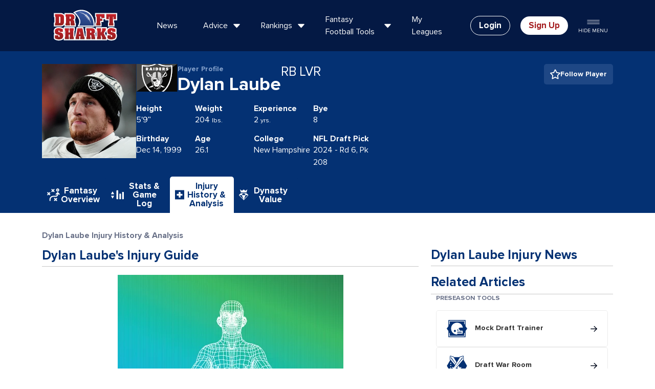

--- FILE ---
content_type: image/svg+xml
request_url: https://www.draftsharks.com/img/icons/keeper-lock-blue.svg
body_size: 298
content:
<svg width="29" height="40" viewBox="0 0 29 40" fill="none" xmlns="http://www.w3.org/2000/svg">
<g clip-path="url(#clip0_1772_1265)">
<path d="M26.0375 11.5514V12.8442H21.5126V11.5514C21.5126 7.67615 18.3614 4.52489 14.4861 4.52489C10.6109 4.52489 7.46287 7.67615 7.46287 11.5514V12.8442H2.93799V11.5514C2.93799 5.181 8.11898 0 14.4861 0C20.8533 0 26.0375 5.181 26.0375 11.5514Z" fill="#043173"/>
<path d="M21.587 31.6484H14.8837V33.0059H21.587V31.6484Z" fill="#043173"/>
<path fill-rule="evenodd" clip-rule="evenodd" d="M11.3962 28.9756C9.32772 28.9756 9.32772 32.1075 11.3962 32.1075C13.4648 32.1075 13.4648 28.9756 11.3962 28.9756Z" fill="#043173"/>
<path fill-rule="evenodd" clip-rule="evenodd" d="M14.9031 30.1036H17.0944C16.6775 29.4346 16.1765 28.5781 15.7596 27.6602C15.278 28.3486 14.9677 29.2051 14.9031 30.1036Z" fill="#043173"/>
<path fill-rule="evenodd" clip-rule="evenodd" d="M26.3381 14.1953H2.63413C1.1797 14.1953 0 15.375 0 16.8294V37.366C0 38.8204 1.1797 40.0001 2.63413 40.0001H26.3348C27.7893 40.0001 28.969 38.8204 28.969 37.366V16.8294C28.969 15.375 27.7893 14.1953 26.3348 14.1953H26.3381ZM18.9108 30.1035H22.3562C22.7957 30.1035 23.1286 30.459 23.1286 30.876V33.7784C23.1286 34.1953 22.7957 34.5508 22.3562 34.5508H14.8804V35.8857C9.87072 36.0731 5.69166 32.0848 5.69166 27.0525C5.69166 16.2154 21.6451 15.068 23.2741 25.695C21.2896 25.695 18.5973 25.3395 16.9263 26.4868C17.4887 27.8217 18.3678 29.2632 18.9108 30.1003V30.1035Z" fill="#043173"/>
</g>
<defs>
<clipPath id="clip0_1772_1265">
<rect width="28.9722" height="40" fill="white"/>
</clipPath>
</defs>
</svg>


--- FILE ---
content_type: image/svg+xml
request_url: https://www.draftsharks.com/img/icons/close.svg
body_size: -253
content:
<svg enable-background="new 0 0 18.19 18.19" viewBox="0 0 18.19 18.19" xmlns="http://www.w3.org/2000/svg"><path d="m12.51 9.09 5.12-5.12c.63-.63.63-1.65 0-2.28l-1.14-1.14c-.63-.63-1.65-.63-2.27 0l-5.13 5.13-5.11-5.12c-.63-.63-1.65-.63-2.28 0l-1.14 1.14c-.63.63-.63 1.65 0 2.28l5.12 5.12-5.12 5.12c-.63.63-.63 1.65 0 2.28l1.14 1.14c.63.63 1.65.63 2.28 0l5.12-5.12 5.12 5.12c.63.63 1.65.63 2.27 0l1.14-1.14c.63-.63.63-1.65 0-2.28z" fill="#fff"/></svg>

--- FILE ---
content_type: application/javascript; charset=utf-8
request_url: https://www.draftsharks.com/assets/a2ddfd9e/dsvue/components/PricingCards.js
body_size: 213
content:
import BillingOptionSlider from './BillingOptionSlider.js';
import useSubscribe from './../composables/Subscribe.js';
import { MONTHLY, SEMIANNUAL, ANNUAL, formatCentsAsCurrency } from '../helpers/SubscriptionHelper.js';

const PricingCards = {
    name: 'PricingCards',
    components: {
        BillingOptionSlider,
    },
    props: {
        subscriptionPackages: {
            type: Object,
            required: true,
            default: {},
        },
        subscriptionState: {
            type: Number,
            required: true,
            default: 1,
        },
        subscriptionDates: {
            type: Object,
            required: true,
            default: {},
        },
        featureList: {
            type: Object,
            required: true,
            default: {},
        },
        halfOff: {
            type: Boolean,
            required: true,
            default: false,
        },
        renew: {
            type: Boolean,
            required: false,
            default: false,
        },
    },
    setup(props) {
        const packages = Vue.toRef(props, 'subscriptionPackages');
        const features = Vue.toRef(props, 'featureList');
        const renew = Vue.toRef(props, 'renew');

        // `stripePaymentModalComponent` must be defined and provided
        // in the parent so that it can be injected here.
        const stripePaymentModalComponent = Vue.inject('stripePaymentModalComponent');

        const { selectedBillingOption, getSemiannualTooltip, getSemiannualAmountText, openPaymentModal, seasonName, proratedAmounts } =
            useSubscribe({
                subscriptionPackages: props.subscriptionPackages,
                subscriptionState: props.subscriptionState,
                subscriptionDates: props.subscriptionDates,
                halfOff: props.halfOff,
                renew: renew.value,
                stripePaymentModalComponent,
            });

        return {
            packages,
            features,
            selectedBillingOption,
            getSemiannualTooltip,
            getSemiannualAmountText,
            openPaymentModal,
            seasonName,
            proratedAmounts,
            renew,
            formatCentsAsCurrency,
            MONTHLY,
            SEMIANNUAL,
            ANNUAL,
        };
    },
    template: '#pricing-cards-template',
};

export default PricingCards;


--- FILE ---
content_type: application/javascript; charset=utf-8
request_url: https://www.draftsharks.com/assets/29938fa0/helpers/MvpBoardScoringHelper.js
body_size: 4518
content:
import { TYPE_ID_AUCTION } from './DraftHelper.js';
import PositionHelper from './PositionHelper.js';
import RosterSpotHelper from './RosterSpotHelper.js';

/**
 * @type {number} League type string constant for redraft leagues
 */
const LEAGUE_TYPE_REDRAFT = 'redraft';

/**
 * @type {number} League type string constant for keeper leagues
 */
const LEAGUE_TYPE_KEEPER = 'keeper';

/**
 * @type {number} League type string constant for dynasty leagues
 */
const LEAGUE_TYPE_DYNASTY = 'dynasty';

/**
 * @type {number} League type string constant for best ball leagues
 */
const LEAGUE_TYPE_BEST_BALL = 'bestball';

/**
 * @type {array} League options with human readable label
 */
export const LEAGUE_TYPE_OPTIONS = [
    { value: LEAGUE_TYPE_BEST_BALL, label: 'Best Ball' },
    { value: LEAGUE_TYPE_DYNASTY, label: 'Dynasty' },
    { value: LEAGUE_TYPE_KEEPER, label: 'Keeper' },
    { value: LEAGUE_TYPE_REDRAFT, label: 'Redraft' },
];

/**
 * @var {number} Auction strategy to focus on depth
 */
const AUCTION_STRATEGY_ID_FOCUS_DEPTH = 2;

/**
 * @var {number} Auction strategy to balance rosters
 */
const AUCTION_STRATEGY_ID_BALANCED = 3;

/**
 * @type {number} Auction strategy to focus on starters
 */
const AUCTION_STRATEGY_ID_FOCUS_STARTERS = 4;

/**
 * @type {array} Auction strategy options with human readable labels
 */
export const AUCTION_STRATEGY_OPTIONS = [
    { value: AUCTION_STRATEGY_ID_FOCUS_STARTERS, label: 'Focus on starters over depth' },
    { value: AUCTION_STRATEGY_ID_BALANCED, label: 'Balanced roster' },
    { value: AUCTION_STRATEGY_ID_FOCUS_DEPTH, label: 'Focus on depth over starters' },
];

/**
 * @var array Maps each starters field to a roster spot. The roster s pots
 * are used in draft board to keep track of who has been drafted
 */
const ROSTER_SPOTS_TO_STARTERS_FIELDS = {
    [PositionHelper.QB]: 'starting_qbs',
    [PositionHelper.TQB]: 'starting_tqbs',
    [PositionHelper.RB]: 'starting_rbs',
    [PositionHelper.WR]: 'starting_wrs',
    [PositionHelper.TE]: 'starting_tes',
    [PositionHelper.DEF]: 'starting_defs',
    [PositionHelper.K]: 'starting_ks',
    [PositionHelper.TK]: 'starting_tks',
    [PositionHelper.DL]: 'starting_dls',
    [PositionHelper.LB]: 'starting_lbs',
    [PositionHelper.DB]: 'starting_dbs',
    [PositionHelper.HC]: 'starting_hcs',
    [RosterSpotHelper.QB_RB_WR_TE]: 'starting_flex_qb_rb_wr_te',
    [RosterSpotHelper.RB_WR_TE]: 'starting_flex_rb_wr_te',
    [RosterSpotHelper.RB_WR]: 'starting_flex_rb_wr',
    [RosterSpotHelper.WR_TE]: 'starting_flex_wr_te',
    [RosterSpotHelper.DL_LB_DB]: 'starting_idp_flex',
};

/**
 * Returns the fantasy positions that should be included based on a roster
 * spot in a league. For example, for FLEX this will determine what fantasy
 * positions can fill that roster spot.
 * @param {object} mvpBoardScoring The `mvp_board_scoring` record
 * @param {string} rosterSpot
 * @return array
 */
const getFantasyPositionsForRosterSpot = function (rosterSpot, mvpBoardScoring) {
    switch (rosterSpot) {
        case PositionHelper.ALL:
            return [PositionHelper.ALL];
        case PositionHelper.QB:
            return [PositionHelper.QB];
        case PositionHelper.TQB:
            return [PositionHelper.TQB];
        case PositionHelper.RB:
            return [PositionHelper.RB];
        case PositionHelper.WR:
            return [PositionHelper.WR];
        case PositionHelper.TE:
            return [PositionHelper.TE];
        case PositionHelper.IDP:
            return [PositionHelper.DL, PositionHelper.DB, PositionHelper.LB];
        case PositionHelper.K:
            return [PositionHelper.K];
        case PositionHelper.TK:
            return [PositionHelper.TK];
        case PositionHelper.DEF:
            return [PositionHelper.DEF];
        case PositionHelper.DL:
            return [PositionHelper.DL];
        case PositionHelper.DB:
            return [PositionHelper.DB];
        case PositionHelper.LB:
            return [PositionHelper.LB];
        case PositionHelper.HC:
            return [PositionHelper.HC];
        case RosterSpotHelper.QB_RB_WR_TE:
            const fantasyPositions = [];
            if (mvpBoardScoring.starting_qbs || !mvpBoardScoring.starting_tqbs) {
                fantasyPositions.push(PositionHelper.QB);
            } else {
                fantasyPositions.push(PositionHelper.TQB);
            }
            fantasyPositions.push(PositionHelper.RB);
            fantasyPositions.push(PositionHelper.WR);
            fantasyPositions.push(PositionHelper.TE);
            return fantasyPositions;
        case RosterSpotHelper.RB_WR_TE:
            return [PositionHelper.RB, PositionHelper.WR, PositionHelper.TE];
        case RosterSpotHelper.RB_WR:
            return [PositionHelper.RB, PositionHelper.WR];
        case RosterSpotHelper.WR_TE:
            return [PositionHelper.WR, PositionHelper.TE];
        case RosterSpotHelper.DL_LB_DB:
            return [PositionHelper.DL, PositionHelper.DB, PositionHelper.LB];
        default:
            throw new Error('Could not determine fantasy positions for roster spot ' + rosterSpot);
    }
};

/**
 * Gets the fantasy positions on the team by checking which roster spots have
 * starters. Accounts for fantasy positions in FLEX roster spots even when those
 * positions do not have unique starting roster spots.
 * @param {Object} mvpBoardScoring Represents the `mvp_board_scoring` record
 * @returns {Array}
 */
const getFantasyPositionsInLeague = function (mvpBoardScoring) {
    let fantasyPositionsInLeague = [];
    for (let rosterSpotAbbr in ROSTER_SPOTS_TO_STARTERS_FIELDS) {
        const numStarters = mvpBoardScoring[ROSTER_SPOTS_TO_STARTERS_FIELDS[rosterSpotAbbr]];
        if (numStarters > 0) {
            fantasyPositionsInLeague = fantasyPositionsInLeague.concat(getFantasyPositionsForRosterSpot(rosterSpotAbbr, mvpBoardScoring));
        }
    }
    return [...new Set(fantasyPositionsInLeague)]; // --- Eliminates duplicates
};

/**
 * Returns an array of the roster positions in the league based on setup
 * @param {object} mvpBoardScoring
 * @param {bool} qbFlexAsQb whether to return a QB/RB/WR/TE roster spot as
 * a QB. This done in calculations most of the time. However, sometimes in
 * the UI we want the actual ones returned.
 * @return array
 */
const getRosterSpotsInLeague = function (mvpBoardScoring, qbFlexAsQb = true) {
    const rosterSpotsInLeague = [];
    for (let rosterSpotAbbr in ROSTER_SPOTS_TO_STARTERS_FIELDS) {
        let numStarters = 0;
        if (qbFlexAsQb) {
            numStarters = getDsNumStartersForRosterSpot(rosterSpotAbbr, mvpBoardScoring);
        } else {
            numStarters = mvpBoardScoring[ROSTER_SPOTS_TO_STARTERS_FIELDS[rosterSpotAbbr]];
        }
        if (numStarters > 0) {
            rosterSpotsInLeague.push(rosterSpotAbbr);
        }
    }
    return rosterSpotsInLeague;
};

/**
 * Returns the roster spot for a fantasy position taking into account
 * whether there are flex spots for it
 * @todo see if we need to return an array since now technically a
 * fantasy position can have multiple flex roster spots
 * @param {string} fantasyPosition
 * @param {object} mvpBoardScoring
 * @returns string
 */
const getRosterSpotsForFantasyPosition = function (fantasyPosition, mvpBoardScoring, qbFlexAsQb = true) {
    const rosterSpotsForFantasyPosition = [];
    const rosterSpotsInLeague = getRosterSpotsInLeague(mvpBoardScoring, qbFlexAsQb);
    for (let i = 0; i < rosterSpotsInLeague.length; i++) {
        const fantasyPositionsForRosterSpot = getFantasyPositionsForRosterSpot(rosterSpotsInLeague[i], mvpBoardScoring);
        if (fantasyPositionsForRosterSpot.includes(fantasyPosition)) {
            rosterSpotsForFantasyPosition.push(rosterSpotsInLeague[i]);
        }
    }
    return rosterSpotsForFantasyPosition;
};

/**
 * Returns the number of starters for a roster spot, taking into consideration
 * that DS always consider a flex spot with a starting qb as a starting qb
 * @param rosterSpot
 * @param mvpBoardScoring
 */
function getDsNumStartersForRosterSpot(rosterSpot, mvpBoardScoring) {
    if (rosterSpot == RosterSpotHelper.QB_RB_WR_TE) {
        return 0;
    }
    let numStarters = mvpBoardScoring[ROSTER_SPOTS_TO_STARTERS_FIELDS[rosterSpot]];
    if (rosterSpot == PositionHelper.QB) {
        numStarters += mvpBoardScoring.starting_flex_qb_rb_wr_te;
    }
    return numStarters;
}

/**
 * @param {object} Represents an `mvp_board_scoring` record
 * @return array
 */
const getFantasyPositionsEligibleForFlexRosterSpots = function (mvpBoardScoring) {
    if (mvpBoardScoring.starting_flex_qb_rb_wr_te > 0) {
        return [PositionHelper.QB, PositionHelper.RB, PositionHelper.WR, PositionHelper.TE];
    }

    if (mvpBoardScoring.starting_flex_rb_wr_te > 0) {
        return [PositionHelper.RB, PositionHelper.WR, PositionHelper.TE];
    }

    const flexPositions = [];
    if (mvpBoardScoring.starting_flex_rb_wr > 0) {
        flexPositions.push(PositionHelper.RB);
        flexPositions.push(PositionHelper.WR);
    }
    if (mvpBoardScoring.starting_flex_wr_te > 0) {
        flexPositions.push(PositionHelper.WR);
        flexPositions.push(PositionHelper.TE);
    }
    return [...new Set(flexPositions)];
};

/**
 * @param {object} mvpBoardScoring
 * @param {string} fantasyPosition
 * @return boolean Whether or not the fantasy position is considered flex
 *    based on the league scoring
 */
const fantasyPositionIsFlex = function (mvpBoardScoring, fantasyPosition) {
    return getFantasyPositionsEligibleForFlexRosterSpots(mvpBoardScoring).includes(fantasyPosition);
};

/**
 * Returns the number of starting flex spots that a fantasy position
 * could potentailly fill based on league scoring setup
 * @param {object} mvpBoardScoring
 * @param {string} fantasyPosition
 * @return number
 */
const getNumAtFlexForFantasyPosition = function (mvpBoardScoring, fantasyPosition) {
    if (fantasyPosition == PositionHelper.QB) {
        return mvpBoardScoring.starting_flex_qb_rb_wr_te;
    }
    if (fantasyPosition == PositionHelper.RB) {
        return mvpBoardScoring.starting_flex_qb_rb_wr_te + mvpBoardScoring.starting_flex_rb_wr_te + mvpBoardScoring.starting_flex_rb_wr;
    }
    if (fantasyPosition == PositionHelper.WR) {
        return (
            mvpBoardScoring.starting_flex_qb_rb_wr_te +
            mvpBoardScoring.starting_flex_rb_wr_te +
            mvpBoardScoring.starting_flex_rb_wr +
            mvpBoardScoring.starting_flex_wr_te
        );
    }
    if (fantasyPosition == PositionHelper.TE) {
        return mvpBoardScoring.starting_flex_qb_rb_wr_te + mvpBoardScoring.starting_flex_rb_wr_te + mvpBoardScoring.starting_flex_wr_te;
    }
    if (PositionHelper.getIdpFantasyPositions().includes(fantasyPosition)) {
        return mvpBoardScoring.starting_idp_flex;
    }
    return 0;
};

/**
 * @return boolean whether or not the only RB, WR and TE players on your team are flex players
 */
const onlyRbTeWrAreFlex = function (mvpBoardScoring) {
    return (
        mvpBoardScoring.starting_flex > 0 && mvpBoardScoring.starting_wrs + mvpBoardScoring.starting_tes + mvpBoardScoring.starting_rbs == 0
    );
};

/**
 * Returns true if the given roster spot includes a fantasy position that does
 * not have a default roster spot on the team. For example, if the RB/WR/TE spot
 * was on the team but there was no starting roster spot for TE. This may be
 * used in UIs so that we properly put players into the flex spot if their fantasy
 * position's default roster spot doesn't have any starters
 * @param {object} mvpBoardScoring Represents an `mvp_board_scoring` record
 * @param {string} rosterSpot
 * @return bool
 */
const flexSpotHasFantasyPositionWithoutDefaultRosterSpot = function (mvpBoardScoring, rosterSpot) {
    switch (rosterSpot) {
        case RosterSpotHelper.QB_RB_WR_TE:
            return (
                !mvpBoardScoring.starting_qbs ||
                !mvpBoardScoring.starting_rbs ||
                !mvpBoardScoring.starting_wrs ||
                !mvpBoardScoring.starting_tes
            );
            break;
        case RosterSpotHelper.RB_WR_TE:
            return !mvpBoardScoring.starting_rbs || !mvpBoardScoring.starting_wrs || !mvpBoardScoring.starting_tes;
            break;
        case RosterSpotHelper.RB_WR:
            return !mvpBoardScoring.starting_rbs || !mvpBoardScoring.starting_wrs;
            break;
        case RosterSpotHelper.WR_TE:
            return !mvpBoardScoring.starting_wrs || !mvpBoardScoring.starting_tes;
            break;
        case RosterSpotHelper.DL_LB_DB:
            return !mvpBoardScoring.starting_dls || !mvpBoardScoring.starting_lbs || !mvpBoardScoring.starting_dbs;
            break;
    }
    return false;
};

/**
 * @return boolean whether or not the only defensive players on your team are idp flex players
 */
const onlyIdpAreFlex = function (mvpBoardScoring) {
    return (
        mvpBoardScoring.starting_idp_flex > 0 &&
        mvpBoardScoring.starting_dls + mvpBoardScoring.starting_lbs + mvpBoardScoring.starting_dbs == 0
    );
};

/**
 * Whether or not a league is a keeper setup
 * @param object mvpBoardScoring
 * @return boolean
 */
const leagueIsKeeper = function (mvpBoardScoring) {
    return mvpBoardScoring.league_type == LEAGUE_TYPE_KEEPER;
};

/**
 * Whether or not a league is keeper setup w/only a couple of keepers
 * @param object mvpBoardScoring
 * @return boolean
 */
const leagueIsKeeperSmall = function (mvpBoardScoring) {
    return leagueIsKeeper(mvpBoardScoring) && mvpBoardScoring.num_keepers <= 2;
};

/**
 * Whether or not a league is keeper setup w/a medium amount of keepers
 * @param object mvpBoardScoring
 * @return boolean
 */
const leagueIsKeeperMedium = function (mvpBoardScoring) {
    return leagueIsKeeper(mvpBoardScoring) && mvpBoardScoring.num_keepers > 2 && mvpBoardScoring.num_keepers <= 8;
};

/**
 * Whether or not a league is keeper setup w/a large amount of keepers
 * @param object mvpBoardScoring
 * @return boolean
 */
const leagueIsKeeperLarge = function (mvpBoardScoring) {
    return leagueIsKeeper(mvpBoardScoring) && mvpBoardScoring.num_keepers > 8;
};

/**
 * Whether or not a league is a dynasty setup
 * @param object mvpBoardScoring
 * @return boolean
 */
const leagueIsDynasty = function (mvpBoardScoring) {
    return mvpBoardScoring.league_type == LEAGUE_TYPE_DYNASTY;
};

/**
 * Whether or not a league is a beset ball setup
 * @param object mvpBoardScoring
 * @return boolean
 */
export const leagueIsBestBall = function (mvpBoardScoring) {
    return mvpBoardScoring.league_type == LEAGUE_TYPE_BEST_BALL;
};

/**
 * Whether or not the league has a superflex setup
 */
const leagueIsSuperflex = function (mvpBoardScoring) {
    return mvpBoardScoring.starting_qbs + mvpBoardScoring.starting_tqbs + mvpBoardScoring.starting_flex_qb_rb_wr_te > 1;
};

/**
 * Whether or not the league has a a TE Premium setup
 */
const leagueIsTePremium = function (mvpBoardScoring) {
    return mvpBoardScoring.rec_catch_te_pts > mvpBoardScoring.rec_catch_pts;
};

/**
 * Whether or not a league is a redraft setup
 * @param object mvpBoardScoring
 * @return boolean
 */
const leagueIsRedraft = function (mvpBoardScoring) {
    return mvpBoardScoring.league_type == LEAGUE_TYPE_REDRAFT;
};

/**
 * Whether or not a league is a dynasty league
 * @param {object} mvpBoardScoring
 * @return boolean
 */
const leagueAppliesKeeperDynastyData = function (mvpBoardScoring) {
    return leagueIsKeeperMedium(mvpBoardScoring) || leagueIsKeeperLarge(mvpBoardScoring) || leagueIsDynasty(mvpBoardScoring);
};

/**
 * Whether or not a league has draft pick trading functionality
 * @param {object} mvpBoardScoring Represents an `mvp_board_scoring` record
 * @return boolean
 */
const leagueCanTradePicks = function (mvpBoardScoring) {
    return leagueIsKeeper(mvpBoardScoring) || leagueIsDynasty(mvpBoardScoring);
};

/**
 * Gets the number of players on a full team based on league setup
 * @param object mvpBoardScoring
 * @return int
 */
const getNumForFullTeam = function (mvpBoardScoring) {
    let numForFullTeam = 0;
    for (let rosterSpotAbbr in ROSTER_SPOTS_TO_STARTERS_FIELDS) {
        numForFullTeam += mvpBoardScoring[ROSTER_SPOTS_TO_STARTERS_FIELDS[rosterSpotAbbr]];
    }
    return numForFullTeam + mvpBoardScoring.bench_spots;
};

/**
 * The number of rounds in a draft for this league. Will use the assigned
 * value on `num_rounds` if present, and if null will return value based
 * on the # of starters.
 * @param {object}
 * @return int
 */
const getNumRounds = function (mvpBoardScoring) {
    return !mvpBoardScoring.num_rounds ? getNumForFullTeam(mvpBoardScoring) : mvpBoardScoring.num_rounds;
};

/**
 * Returns the number of picks for a full draft
 * @param {object} mvpBoardScoring Represents the `mvp_board_scoring` record
 * @returns {number}
 */
export const getNumForFullDraft = mvpBoardScoring => {
    return getNumRounds(mvpBoardScoring) * mvpBoardScoring.num_teams;
};

/**
 * Whether the league uses positional limits
 * @param mvpBoardScoring
 */
const usesPositionalLimits = function (mvpBoardScoring) {
    return (
        mvpBoardScoring.max_qb ||
        mvpBoardScoring.max_rb ||
        mvpBoardScoring.max_wr ||
        mvpBoardScoring.max_te ||
        mvpBoardScoring.max_dl ||
        mvpBoardScoring.max_lb ||
        mvpBoardScoring.max_db
    );
};

/**
 * Returns true if an `mvp_board_scoring` record has data in the fields indicating
 * a league has been linked to a commissioning service
 * @param {object} mvpBoardScoring Represents the `mvp_board_scoring` record
 * for the league
 * @returns {boolean}
 */
export const leagueIsLinked = mvpBoardScoring => {
    return mvpBoardScoring.sync_source_id !== '' && mvpBoardScoring.sync_league_key !== '';
};

/**
 * Default values to use for the league scoring. Right now this is just so
 * we can make sure actual league setups have no null values when being passed
 * into the assemblyscript stuff since that has some challenges with nullable
 * values. This probably could go someplace better and should be cleaned up
 * before launch of that functionality
 */
export const DEFAULT_VALUES = {
    id: 0,
    user_id: 0,
    league_name: '',
    team_name: '',
    league_type: LEAGUE_TYPE_REDRAFT,
    rookies_only: false,
    num_teams: 0,
    num_rounds: 0,
    auction_strategy_id: 0,
    auction_dollars_per_team: 0,
    draft_type_id: 0,
    draft_position: 0,
    fractional_scoring: false,
    starting_qbs: 0,
    starting_tqbs: 0,
    starting_rbs: 0,
    starting_wrs: 0,
    starting_tes: 0,
    starting_flex_qb_rb_wr_te: 0,
    starting_flex_rb_wr_te: 0,
    starting_flex_rb_wr: 0,
    starting_flex_wr_te: 0,
    starting_ks: 0,
    starting_tks: 0,
    starting_defs: 0,
    starting_dls: 0,
    starting_lbs: 0,
    starting_dbs: 0,
    starting_idp_flex: 0,
    starting_hcs: 0,
    max_qb: 0,
    max_rb: 0,
    max_wr: 0,
    max_te: 0,
    max_dl: 0,
    max_lb: 0,
    max_db: 0,
    bench_spots: 0,
    pass_yds_per_pt: 0,
    pass_td_pts: 0,
    pass_td_bonus_40: 0,
    pass_td_bonus_50: 0,
    pass_cmp_pts: 0,
    pass_int_pts_lost: 0,
    pass_first_down_pts: 0,
    pass_250_pts: 0,
    pass_300_pts: 0,
    pass_350_pts: 0,
    pass_400_pts: 0,
    pass_40_pts: 0,
    rush_carry_pts: 0,
    rush_yds_per_pt: 0,
    rush_td_pts: 0,
    rush_td_bonus_40: 0,
    rush_td_bonus_50: 0,
    rush_fum_pts_lost: 0,
    rush_first_down_pts: 0,
    rush_20_pts: 0,
    rush_40_pts: 0,
    rush_100_pts: 0,
    rush_125_pts: 0,
    rush_150_pts: 0,
    rush_200_pts: 0,
    rec_catch_pts: 0,
    rec_catch_te_pts: 0,
    rec_yds_per_pt: 0,
    rec_td_pts: 0,
    rec_td_bonus_40: 0,
    rec_td_bonus_50: 0,
    rec_first_down_pts: 0,
    rec_20_pts: 0,
    rec_40_pts: 0,
    rec_100_pts: 0,
    rec_125_pts: 0,
    rec_150_pts: 0,
    rec_200_pts: 0,
    rec_target_pts: 0,
    k_xp_pts: 0,
    k_xp_miss_pts: 0,
    k_fg_miss_pts: 0,
    k_fg_0_29_pts: 0,
    k_fg_30_39_pts: 0,
    k_fg_40_49_pts: 0,
    k_fg_50_59_pts: 0,
    k_fg_60_pts: 0,
    def_td_pts: 0,
    def_special_td_pts: 0,
    def_sack_pts: 0,
    def_safety_pts: 0,
    def_int_pts: 0,
    def_fum_pts: 0,
    def_pts_allowed_0: 0,
    def_pts_allowed_1_6: 0,
    def_pts_allowed_7_13: 0,
    def_pts_allowed_14_20: 0,
    def_pts_allowed_21_27: 0,
    def_pts_allowed_28_34: 0,
    def_pts_allowed_35: 0,
    idp_tackle_pts: 0,
    idp_assist_pts: 0,
    idp_sack_pts: 0,
    idp_pass_def_pts: 0,
    idp_int_pts: 0,
    idp_fum_force_pts: 0,
    idp_fum_rec_pts: 0,
    idp_td_pts: 0,
    idp_qb_hits_pts: 0,
    idp_tackle_loss_pts: 0,
    punt_return_yds_per_pt: 0,
    kick_return_yds_per_pt: 0,
    win_pts: 0,
    pts_scored_pts: 0,
    default_system_id: 0,
    sync_source_id: '',
    sync_league_key: '',
    sync_league_extras: '',
    sync_league_auth: '',
    sync_last_picks_update: '',
    sync_enabled: false,
    preferred_fa_suggestion_type_id: 0,
    sort_order: 0,
    draft_time: '',
    draft_complete_time: '',
    create_time: '',
    update_time: '',
};

/**
 * Checks whether the draft for this year has started. If the league has no
 * draft time set or it is for last year this will return null;
 * @param {object} mvpBoardScoring Represents the `mvp_board_scoring` record
 * @returns {bool|null} Returns boolean true or false if it can properly be
 * determined and null if it cannot
 */
export const thisYearsDraftHasStarted = mvpBoardScoring => {
    if (!mvpBoardScoring.draft_time) {
        return null;
    }
    const draftDate = new Date(mvpBoardScoring.draft_time);
    const currentDate = new Date();
    if (draftDate.getFullYear() < currentDate.getFullYear()) {
        return null;
    }

    return draftDate.getTime() >= currentDate.getTime();
};

/**
 * Checks whether the draft for this year has ended. If the league has no
 * draft time set or it is for last year this will return null;
 * @param {object} mvpBoardScoring Represents the `mvp_board_scoring` record
 * @returns {bool|null} Returns boolean true or false if it can properly be
 * determined and null if it cannot
 */
export const thisYearsDraftHasCompleted = mvpBoardScoring => {
    if (!mvpBoardScoring.draft_complete_time) {
        return null;
    }

    const currentDate = new Date();
    const draftCompleteDate = new Date(mvpBoardScoring.draft_complete_time);
    if (draftCompleteDate.getFullYear() < currentDate.getFullYear()) {
        return null;
    }

    return currentDate.getTime() <= draftCompleteDate.getTime();
};

/**
 * @param {object} mvpBoardScoring Represents an `mvp_board_scoring` record
 * @returns {boolean} whether or not this Draft War Room has IDP
 */
export const hasIdp = (mvpBoardScoring) => {
    return (
        mvpBoardScoring.starting_dls + mvpBoardScoring.starting_lbs + mvpBoardScoring.starting_dbs + mvpBoardScoring.starting_idp_flex 
        > 0
    );
}

/**
 * This class exports useful functions related to MvpBoardScoring models
 * and their related records in the database
 */
export default {
    LEAGUE_TYPE_REDRAFT,
    LEAGUE_TYPE_KEEPER,
    LEAGUE_TYPE_DYNASTY,
    LEAGUE_TYPE_BEST_BALL,
    AUCTION_STRATEGY_ID_FOCUS_DEPTH,
    AUCTION_STRATEGY_ID_BALANCED,
    AUCTION_STRATEGY_ID_FOCUS_STARTERS,
    ROSTER_SPOTS_TO_STARTERS_FIELDS,

    flexSpotHasFantasyPositionWithoutDefaultRosterSpot,
    getDsNumStartersForRosterSpot,
    getFantasyPositionsInLeague,
    getFantasyPositionsForRosterSpot,
    getFantasyPositionsEligibleForFlexRosterSpots,
    getNumAtFlexForFantasyPosition,
    getNumForFullTeam,
    getNumRounds,
    getRosterSpotsInLeague,
    getRosterSpotsForFantasyPosition,
    leagueAppliesKeeperDynastyData,
    fantasyPositionIsFlex,
    leagueIsKeeper,
    leagueIsKeeperSmall,
    leagueIsKeeperMedium,
    leagueIsKeeperLarge,
    leagueIsDynasty,
    leagueIsBestBall,
    leagueIsRedraft,
    leagueIsSuperflex,
    leagueIsTePremium,
    leagueCanTradePicks,
    onlyRbTeWrAreFlex,
    onlyIdpAreFlex,
    usesPositionalLimits,
    getNumForFullLeague: function (mvpBoardScoring) {
        return this.getNumForFullTeam(mvpBoardScoring) * mvpBoardScoring.num_teams;
    },
    hasIdp,

    /**
     * Whether or not a league is doing an auction draft
     * @param object mvpBoardScoring
     * @return boolean
     */
    draftTypeIsAuction: function (mvpBoardScoring) {
        return mvpBoardScoring.draft_type_id == TYPE_ID_AUCTION;
    },
    /**
     * @param {object} mvpBoardScoring
     * @param {string} fantasyPosition
     * @return boolean
     */
    fantasyPositionIsIdpFlex: function (mvpBoardScoring, fantasyPosition) {
        switch (fantasyPosition) {
            case PositionHelper.DL:
            case PositionHelper.DB:
            case PositionHelper.LB:
                return mvpBoardScoring.starting_idp_flex >= 1;
            default:
                return false;
        }
    },
    /**
     * Default values to use for the league scoring. Right now this is just so
     * we can make sure actual league setups have no null values when being passed
     * into the assemblyscript stuff since that has some challenges with nullable
     * values. This probably could go someplace better and should be cleaned up
     * before launch of that functionality
     */
    DEFAULTS: DEFAULT_VALUES,
};


--- FILE ---
content_type: application/javascript; charset=utf-8
request_url: https://www.draftsharks.com/assets/a2ddfd9e/dsvue/helpers/SubscriptionHelper.js
body_size: 1093
content:
/**
 * @var {string} MONTHLY subscription type constant for monthly subscription
 */
export const MONTHLY = 'monthly';

/**
 * @var {string} SEMIANNUAL subscription type constant for semi-annual subscription
 */
export const SEMIANNUAL = 'semiannual';

/**
 * @var {string} ANNUAL subscription type constant for annual subscription
 */
export const ANNUAL = 'annual';

/**
 * @var {number} SUBSCRIPTION_STATE_ID_PRESEASON subscription state id for preseason
 */
export const SUBSCRIPTION_STATE_ID_PRESEASON = 1;

/**
 * @var {number} SUBSCRIPTION_STATE_ID_REGULAR_SEASON subscription state id for regular season
 */
export const SUBSCRIPTION_STATE_ID_REGULAR_SEASON = 2;

/**
 * @var {number} SUBSCRIPTION_STATE_ID_FREE subscription state id for free
 */
export const SUBSCRIPTION_STATE_ID_FREE = 3;

/**
 * Get the subscription state name based on the subscription state id
 * @param {number} subscriptionState - subscription state id
 * @returns {string} name of the subscription state
 */
export const getSeasonName = subscriptionState => {
    if (subscriptionState === SUBSCRIPTION_STATE_ID_PRESEASON) {
        return 'Draft Season';
    } else if (subscriptionState === SUBSCRIPTION_STATE_ID_REGULAR_SEASON) {
        return 'In-season';
    } else if (subscriptionState === SUBSCRIPTION_STATE_ID_FREE) {
        return 'Free';
    }
    return 'Unknown';
};

/**
 * formatCentsAsCurrency - Format amount in cents as currency string
 * @param {number} amountInCents - amount in cents
 * @param {number} [decimalPlaces=0] - number of decimal places to format
 * @returns {string} formatted currency string
 * @throws {Error} if amountInCents is not a number
 */
export const formatCentsAsCurrency = (amountInCents, decimalPlaces = 0) => {
    if (typeof amountInCents !== 'number') {
        throw new Error('Amount must be a number');
    }
    let amount = (amountInCents / 100).toFixed(decimalPlaces);
    return `$${amount}`;
};

/**
 * prorate - Calculate prorated amount from current date
 * @param {Object} param.amount - total amount
 * @param {Object} param.startDateString - start date in string format
 * @param {Object} param.endDateString - end date in string format
 * @param {Object} param.currentDateString - current date in string format
 * @returns {number} prorated amount
 * @throws {Error} if start date is greater than end date
 * @throws {Error} if current date is not between start and end date
 */
export const prorate = ({ amount, min, start, end, current, forDisplay = true }) => {
    if (start >= end) {
        throw new Error('Start date must be before end date');
    }
    if (current < start || current > end) {
        // do not use current date as it is not between start and end date. This means do not prorate
        // return full amount
        return { proratedAmount: amount, adjustedCurrentDate: null };
    }
    // As of 8/12/2025 we only prorate our semiannual subscriptions.
    // In an effort to match how Stripe prorates 6 month billing cycles,
    // we will use a fixed 6 month period for prorating.
    // UPDATE: This works great only when the min amount is set to half of the total amount.
    // NOTE: Correct for creating the backdate_start_date so Stripe bills the correct amount, but creates too high of a price displayed on screen.
    let startEndDiff = 15811200; // 183 days in seconds (6 months)

    // If the min amount is set to 1/6 (monthly equivalent), then we will calculate the prorated
    // amount based on the actual start and end dates, which come from [\common\helpers\SubscriptionHelper.php]
    if (!forDisplay && min && min <= amount / 6) {
        // NOTE: Correct for what we display on screen but creates an incorrect backdate_start_date which causes Stripe to charge less than the amount we are displaying on screen.
        startEndDiff = end - start; // calculate the actual difference in seconds from start to end
    }

    const currentEndDiff = end - current;
    let proratedAmount = Math.ceil(amount * (currentEndDiff / startEndDiff));

    const costPerSecond = amount / startEndDiff;
    if (min && proratedAmount < min) {
        const adjustedCurrent = end - Math.floor(min / costPerSecond);
        return prorate({ amount, start, end, current: adjustedCurrent });
    }
    return { proratedAmount, adjustedCurrentDate: current };
};

/**
 * getEpochTime - Get epoch time from date string
 * @param {string|null} dateString - date string in format 'YYYY-MM-DD'
 * @returns {number} epoch time in seconds
 */
export const getEpochTime = (dateString = null) => {
    let date = new Date();
    if (dateString) {
        date = new Date(dateString);
    }
    return Math.floor(date.getTime() / 1000);
};


--- FILE ---
content_type: application/javascript; charset=utf-8
request_url: https://www.draftsharks.com/assets/a2ddfd9e/dsvue/helpers/LocalStorage.js
body_size: 1131
content:
/**
 * Simple API for dealing with local storage
 */

 /**
  * @param String key Key can be the string identifying the key in localStorage
  * or can be a string using object notation 'object.property' to drill down and
  * get a specific value nested in a json object
  * @param String defaultValue a default value to be returned if value is undefined
  * @return mixed
  */
let get = function(key, defaultValue){
    // --- Allow for getting values based on object notation
    let keyParts = key.split('.');

    // --- The 'majorKey' is the actual key for the item in local storage
    // --- get it to get the local storage item
    let majorKey = keyParts.shift();
    let value = localStorage.getItem(majorKey);

    // --- If the major key in local storage doesn't exist, then return
    // --- the default value
    if(!value){
        return defaultValue;
    }

    // --- If it is a string, check to see if it's a json object
    try {
        value = JSON.parse(value);
    } catch (error) {
        // --- If it's not json, maybe it's a normal string or otherwise; return it
        return value ?
            value : 
            defaultValue;
    }

    // --- If we have a json object then drill down to get deep nested
    // --- properties using a while loop
    let i = 0;
    while(i < keyParts.length){
        if(value){
            value = value[keyParts[i]];     
        }
        i++; 
    }

    if(
        typeof value == 'undefined' &&
        defaultValue
    ){
        value = defaultValue;
    }

    return value;
}

 /**
  * @param String key Key can be the string identifying the key in localStorage
  * or can be a string using object notation 'object.property' to drill down and
  * get a specific value nested in a json object
  * @param mixed value The value to store in localStorage
  * @return mixed
  */
let set = function(key, value){
        // --- Allow for getting values based on object notation
    let keyParts = key.split('.');

    // --- The 'majorKey' is the actual key for the item in local storage
    // --- get it to get the local storage item. Use our get() function to
    // --- make sure we get the object and not a json string
    let majorKey = keyParts.shift();
    let localStorageItem = get(majorKey);

    if(keyParts.length === 0){
        // --- If this isn't a nested property, set the value outright
        localStorageItem = value;
    } else {
        if(
            // --- If the item doesn't exist yet it'll return undefined since
            // --- our call to get() does not include a defaultValue
            typeof localStorageItem === 'undefined' ||
            localStorageItem === null
        ){
            localStorageItem = {};
        }
        dottieSet(localStorageItem, keyParts.join('.'), value);
    }

    if(typeof localStorageItem === 'object'){
        localStorageItem = JSON.stringify(localStorageItem);
    }
    

    localStorage.setItem(majorKey, localStorageItem);
}

// --- This is taken from Dottie.js to set tha values internally
// --- It requires passing the object into the function but we don't
// --- want to use this in our local storage set so we separate this
// --- out to be used by our function
// --- https://github.com/mickhansen/dottie.js/blob/master/dottie.js#L73

// Weird IE shit, objects do not have hasOwn, but the prototype does...
var hasOwnProp = Object.prototype.hasOwnProperty;
let dottieSet = function(object, path, value, options) {
    var pieces = Array.isArray(path) ? path : path.split('.'), current = object, piece, length = pieces.length;

    if (typeof current !== 'object') {
        throw new Error('Parent is not an object.');
    }

    for (var index = 0; index < length; index++) {
        piece = pieces[index];

        // Create namespace (object) where none exists.
        // If `force === true`, bruteforce the path without throwing errors.
        if (!hasOwnProp.call(current, piece) || current[piece] === undefined || (typeof current[piece] !== 'object' && options && options.force === true)) {
            current[piece] = {};
        }

        if (index == (length - 1)) {
            // Set final value
            current[piece] = value;
        } else {
            // We do not overwrite existing path pieces by default
            if (typeof current[piece] !== 'object') {
                throw new Error('Target key "' + piece + '" is not suitable for a nested value. (It is in use as non-object. Set `force` to `true` to override.)');
            }

            // Traverse next in path
            current = current[piece];
        }
    }

    // Is there any case when this is relevant? It's also the last line in the above for-loop
    current[piece] = value;
};

export default {
    get: get,
    set: set
}

--- FILE ---
content_type: image/svg+xml
request_url: https://www.draftsharks.com/img/subscribe/check-circle-blue.svg
body_size: -23
content:
<svg enable-background="new 0 0 512 512" viewBox="0 0 512 512" xmlns="http://www.w3.org/2000/svg"><path d="m256 504c-137 0-248-111-248-248s111-248 248-248 248 111 248 248-111 248-248 248z" fill="#043173"/><path d="m256 8c-137 0-248 111-248 248 0 124.8 92.2 228.1 212.2 245.4 11.7 1.7 23.6 2.6 35.8 2.6 111.9 0 206.5-74.1 237.4-175.9 6.9-22.8 10.6-47 10.6-72.1 0-137-111-248-248-248zm155.3 195.3-184 184c-6.2 6.2-16.4 6.2-22.6 0l-104-104c-.4-.4-.8-.9-1.2-1.4-1.1-1.4-2-3-2.6-4.7-2-5.6-.7-12.1 3.8-16.6l22.6-22.6c6.2-6.2 16.4-6.2 22.6 0l70.1 70.1 150.1-150.1c6.2-6.2 16.4-6.2 22.6 0l22.6 22.6c2.1 2.1 3.5 4.6 4.2 7.2 1.4 5.4 0 11.4-4.2 15.5z" fill="#043173"/><path d="m493.4 328.1c-30.9 101.8-125.5 175.9-237.4 175.9-12.2 0-24.1-.9-35.8-2.6l-120.7-219.5-2.6-4.7 123.1 76.8 195.5-166.1.5-.5z" fill="#05264c"/><path d="m411.3 203.3-184 184c-6.2 6.2-16.4 6.2-22.6 0l-104-104c-6.2-6.2-6.2-16.4 0-22.6l22.6-22.6c6.2-6.2 16.4-6.2 22.6 0l70.1 70.1 150.1-150.1c6.2-6.2 16.4-6.2 22.6 0l22.6 22.6c6.3 6.2 6.3 16.4 0 22.6z" fill="#fff"/></svg>

--- FILE ---
content_type: image/svg+xml
request_url: https://www.draftsharks.com/img/icons/personalized-advice-r1.svg
body_size: 285
content:
<?xml version="1.0" encoding="utf-8"?>
<!-- Generator: Adobe Illustrator 28.1.0, SVG Export Plug-In . SVG Version: 6.00 Build 0)  -->
<svg version="1.1" id="Layer_1" xmlns="http://www.w3.org/2000/svg" xmlns:xlink="http://www.w3.org/1999/xlink" x="0px" y="0px"
	 width="65px" height="65px" viewBox="0 0 65 65" style="enable-background:new 0 0 65 65;" xml:space="preserve">
<style type="text/css">
	.st0{fill:#043173;}
</style>
<path class="st0" d="M2.48,14.45c0-3.32,2.7-6.02,6.02-6.02h27.08c3.32,0,6.02,2.7,6.02,6.02V32.5c0,3.32-2.7,6.02-6.02,6.02H21.55
	l-7.63,5.72c-0.45,0.34-1.06,0.39-1.58,0.14c-0.52-0.25-0.83-0.77-0.83-1.34v-4.51H8.5c-3.32,0-6.02-2.7-6.02-6.02V14.45z
	 M26.56,41.53h9.03c4.98,0,9.03-4.04,9.03-9.03V20.46h12.04c3.32,0,6.02,2.7,6.02,6.02v18.05c0,3.32-2.7,6.02-6.02,6.02h-3.01v4.51
	c0,0.57-0.32,1.09-0.83,1.34c-0.51,0.25-1.12,0.2-1.58-0.14l-7.63-5.72H32.58c-3.32,0-6.02-2.7-6.02-6.02V41.53z M21.55,13.38
	c-2.78-0.11-5.4,1.33-6.81,3.73c-0.21,0.31-0.14,0.73,0.16,0.95l2.03,1.54c0.3,0.23,0.74,0.18,0.97-0.12
	c1.04-1.32,1.76-2.09,3.35-2.09c1.19,0,2.67,0.77,2.67,1.93c0,0.87-0.72,1.32-1.9,1.99c-1.38,0.77-3.19,1.73-3.19,4.13v0.23
	c0,0.39,0.31,0.7,0.7,0.7h3.27c0.39,0,0.7-0.31,0.7-0.7v-0.08c0-1.66,4.86-1.74,4.86-6.23C28.36,15.96,24.85,13.38,21.55,13.38z
	 M21.16,27.87c-1.48,0-2.69,1.2-2.69,2.69c0,1.48,1.2,2.69,2.69,2.69s2.69-1.2,2.69-2.69l0,0C23.85,29.08,22.65,27.87,21.16,27.87z"
	/>
</svg>


--- FILE ---
content_type: application/javascript; charset=utf-8
request_url: https://www.draftsharks.com/assets/29938fa0/helpers/LocalStorage.js
body_size: 1123
content:
/**
 * Simple API for dealing with local storage
 */

 /**
  * @param String key Key can be the string identifying the key in localStorage
  * or can be a string using object notation 'object.property' to drill down and
  * get a specific value nested in a json object
  * @param String defaultValue a default value to be returned if value is undefined
  * @return mixed
  */
let get = function(key, defaultValue){
    // --- Allow for getting values based on object notation
    let keyParts = key.split('.');

    // --- The 'majorKey' is the actual key for the item in local storage
    // --- get it to get the local storage item
    let majorKey = keyParts.shift();
    let value = localStorage.getItem(majorKey);

    // --- If the major key in local storage doesn't exist, then return
    // --- the default value
    if(!value){
        return defaultValue;
    }

    // --- If it is a string, check to see if it's a json object
    try {
        value = JSON.parse(value);
    } catch (error) {
        // --- If it's not json, maybe it's a normal string or otherwise; return it
        return value ?
            value : 
            defaultValue;
    }

    // --- If we have a json object then drill down to get deep nested
    // --- properties using a while loop
    let i = 0;
    while(i < keyParts.length){
        if(value){
            value = value[keyParts[i]];     
        }
        i++; 
    }

    if(
        typeof value == 'undefined' &&
        defaultValue
    ){
        value = defaultValue;
    }

    return value;
}

 /**
  * @param String key Key can be the string identifying the key in localStorage
  * or can be a string using object notation 'object.property' to drill down and
  * get a specific value nested in a json object
  * @param mixed value The value to store in localStorage
  * @return mixed
  */
let set = function(key, value){
        // --- Allow for getting values based on object notation
    let keyParts = key.split('.');

    // --- The 'majorKey' is the actual key for the item in local storage
    // --- get it to get the local storage item. Use our get() function to
    // --- make sure we get the object and not a json string
    let majorKey = keyParts.shift();
    let localStorageItem = get(majorKey);

    if(keyParts.length === 0){
        // --- If this isn't a nested property, set the value outright
        localStorageItem = value;
    } else {
        if(
            // --- If the item doesn't exist yet it'll return undefined since
            // --- our call to get() does not include a defaultValue
            typeof localStorageItem === 'undefined' ||
            localStorageItem === null
        ){
            localStorageItem = {};
        }
        dottieSet(localStorageItem, keyParts.join('.'), value);
    }

    if(typeof localStorageItem === 'object'){
        localStorageItem = JSON.stringify(localStorageItem);
    }
    

    localStorage.setItem(majorKey, localStorageItem);
}

// --- This is taken from Dottie.js to set tha values internally
// --- It requires passing the object into the function but we don't
// --- want to use this in our local storage set so we separate this
// --- out to be used by our function
// --- https://github.com/mickhansen/dottie.js/blob/master/dottie.js#L73

// Weird IE shit, objects do not have hasOwn, but the prototype does...
var hasOwnProp = Object.prototype.hasOwnProperty;
let dottieSet = function(object, path, value, options) {
    var pieces = Array.isArray(path) ? path : path.split('.'), current = object, piece, length = pieces.length;

    if (typeof current !== 'object') {
        throw new Error('Parent is not an object.');
    }

    for (var index = 0; index < length; index++) {
        piece = pieces[index];

        // Create namespace (object) where none exists.
        // If `force === true`, bruteforce the path without throwing errors.
        if (!hasOwnProp.call(current, piece) || current[piece] === undefined || (typeof current[piece] !== 'object' && options && options.force === true)) {
            current[piece] = {};
        }

        if (index == (length - 1)) {
            // Set final value
            current[piece] = value;
        } else {
            // We do not overwrite existing path pieces by default
            if (typeof current[piece] !== 'object') {
                throw new Error('Target key "' + piece + '" is not suitable for a nested value. (It is in use as non-object. Set `force` to `true` to override.)');
            }

            // Traverse next in path
            current = current[piece];
        }
    }

    // Is there any case when this is relevant? It's also the last line in the above for-loop
    current[piece] = value;
};

export default {
    get: get,
    set: set
}

--- FILE ---
content_type: application/javascript; charset=utf-8
request_url: https://www.draftsharks.com/assets/29938fa0/helpers/DsApiHelper.js
body_size: 1570
content:
/**
 * This class is intended to contain basic functions for communicating with the
 * Draft Sharks in-site REST API
 */

/**
 * This is a wrapper for the fetch() function to try to automatically handle
 * some types of responses from Yii's API.
 */
export const doFetch = function (url, options) {
    let defaultOptions = {
        headers: {
            'Content-Type': 'application/json',
            'X-CSRF-Token': document.querySelector('meta[name="csrf-token"]').getAttribute('content'),
        },
    };
    let requestOptions = {
        ...defaultOptions,
        ...options,
    };
    return fetch(url, requestOptions)
        .then(response => {
            return preProcessResponse(response, requestOptions);
        })
        .then(checkResponseSuccess)
        .catch(err => {
            // --- Log the error message
            console.error(err);
            // --- Make sure to throw so that an functions using this method
            // --- do not have their chained .then() called if there was an
            // --- error at this stage. This results in unhandled exceptions
            // --- which I do not like but the alternative is to put a catch
            // --- at the end of EVERY call to this function which is very
            // --- tedious. @todo - improve this or completely remove it once
            // --- we are far enough along in dev that this isn't needed anymore
            // --- because we are properly handling the errors in the instances
            // --- they arise
            throw err;
        });
};

/**
 * Performs some pre-processing of a fetch response to check for empty DELETE
 * calls or 504 errors which throw an error when attempting to process the empty
 * response and for responses that indicate a redirect to the login page.
 * @param {Promise} response
 * @param {object} requestOptions
 * @return {Promise}
 */
const preProcessResponse = function (response, requestOptions) {
    if ((requestOptions.method == 'DELETE' && response.status == 204) || response.status == 504) {
        // --- Yii2 will return a 204 response on successful deletes and
        // --- running response.json() on that will result in an error
        // --- "SyntaxError: Unexpected end of JSON input" so we will just
        // --- avoid that by returning an empty object
        return Promise.all([response, JSON.stringify('{}')]);
    } 
    
    // --- If a user was redirected to the login page the throw an error
    // --- with the message they must be logged in.
    if (
        [301, 302].includes(response.status) ||
        response.redirected
    ){
        const lastUrlPart = response.url
            ? response.url.split('/').pop()
            : null;
        if(lastUrlPart == 'login'){
            throw new Error('You must be logged in to perform this action.');
        }
    }

    return Promise.all([response, response.json()]);
};

/**
 * Meant to be run after pre-processing to check response status and properly
 * do some common error handling
 * @param {array} Destructured Promise.all() into a response and body
 */
const checkResponseSuccess = function ([response, body]) {
    // --- If the response is okay pass it all through to the function
    // --- that will be handling a response
    if (response.ok) {
        return Promise.all([response, body]);
    }
    // --- If there are validation errors prepare them in a string
    // --- to throw a user friendly validation error message
    if (response.status == 422) {
        let message = '';
        body.forEach(validationError => {
            message += validationError.message + '\n';
        });
        throw new Error(response.statusText + '\n' + message);
    }

    // --- If there is different error provide the full response and body for
    // --- complex handling a message for simple handling
    throw {
        response: response,
        body: body,
        message: body.message ? body.message : response.statusText,
    };
};

/**
 * Request to search or list records served by the endpoint
 * @param {string} url The url path based on the model name
 * @param {string} basePath Path to be applied at the beginning of the url.

 * Useful in the admin area where /admin preceeds the urls of the app
 */
const list = function (url, basePath = '') {
    return doFetch(basePath + '/api/v1/' + url );
};

/**
 * Request to do the RETRIEVE crud operation for a specific model
 * @param {string} url The url path based on the model name
 * @param {number} id The ID we are trying to retrieve
 * @param {string} basePath Path to be applied at the beginning of the url.
 * Useful in the admin area where /admin preceeds the urls of the app
 */
const retrieve = function (url, id, basePath = '') {
    return doFetch(basePath + '/api/v1/' + url + '/' + id);
};

/**
 * Request to do the CREATE crud operation for a specific model
 * @param {string} url The url path based on the model name
 * @param {number} id The ID we are trying to delete
 * @param {string} basePath Path to be applied at the beginning of the url.
 * Useful in the admin area where /admin preceeds the urls of the app
 */
const create = function (url, data, basePath = '') {
    return doFetch(basePath + '/api/v1/' + url, {
        method: 'POST',
        body: JSON.stringify(data),
    });
};

/**
 * Request to do the PUT (update) crud operation for a specific model
 * @param {string} url The url path based on the model name
 * @param {number} id The ID we are trying to update
 * @param {Object} params Key-value pairs to update on the model
 * @param {string} basePath Path to be applied at the beginning of the url.
 * Useful in the admin area where /admin preceeds the urls of the app
 */
const update = function (url, id, params, basePath = '') {
    return doFetch(basePath + '/api/v1/' + url + '/' + id, {
        method: 'PUT',
        body: JSON.stringify(params),
    });
};

/**
 * Request to do the DELETE crud operation for a specific model
 * @param {string} url The url path based on the model name
 * @param {number} id The ID we are trying to delete
 * @param {string} basePath Path to be applied at the beginning of the url.
 * Useful in the admin area where /admin preceeds the urls of the app
 */
const deleteRequest = function (url, id, basePath = '') {
    return doFetch(basePath + '/api/v1/' + url + '/' + id, { method: 'DELETE' });
};

/**
 * A 'default' function to use in the catch for when dealing with
 * Yii rest requests
 * @param Object thrown error
 */
const handleErrorResponse = function(error){
    console.error(error.message);
}

export default {
    list,
    retrieve,
    create,
    update,
    delete: deleteRequest,
    fetch: doFetch,
    handleErrorResponse,
};


--- FILE ---
content_type: application/javascript; charset=utf-8
request_url: https://www.draftsharks.com/js/vue@3.2.47/vue.global.prod.js?v=1738942887
body_size: 48371
content:
var Vue=function(e){"use strict";function t(e,t){const n=Object.create(null),o=e.split(",");for(let r=0;r<o.length;r++)n[o[r]]=!0;return t?e=>!!n[e.toLowerCase()]:e=>!!n[e]}const n=t("Infinity,undefined,NaN,isFinite,isNaN,parseFloat,parseInt,decodeURI,decodeURIComponent,encodeURI,encodeURIComponent,Math,Number,Date,Array,Object,Boolean,String,RegExp,Map,Set,JSON,Intl,BigInt");function o(e){if(E(e)){const t={};for(let n=0;n<e.length;n++){const r=e[n],s=R(r)?l(r):o(r);if(s)for(const e in s)t[e]=s[e]}return t}return R(e)||M(e)?e:void 0}const r=/;(?![^(]*\))/g,s=/:([^]+)/,i=/\/\*.*?\*\//gs;function l(e){const t={};return e.replace(i,"").split(r).forEach((e=>{if(e){const n=e.split(s);n.length>1&&(t[n[0].trim()]=n[1].trim())}})),t}function c(e){let t="";if(R(e))t=e;else if(E(e))for(let n=0;n<e.length;n++){const o=c(e[n]);o&&(t+=o+" ")}else if(M(e))for(const n in e)e[n]&&(t+=n+" ");return t.trim()}const a=t("html,body,base,head,link,meta,style,title,address,article,aside,footer,header,hgroup,h1,h2,h3,h4,h5,h6,nav,section,div,dd,dl,dt,figcaption,figure,picture,hr,img,li,main,ol,p,pre,ul,a,b,abbr,bdi,bdo,br,cite,code,data,dfn,em,i,kbd,mark,q,rp,rt,ruby,s,samp,small,span,strong,sub,sup,time,u,var,wbr,area,audio,map,track,video,embed,object,param,source,canvas,script,noscript,del,ins,caption,col,colgroup,table,thead,tbody,td,th,tr,button,datalist,fieldset,form,input,label,legend,meter,optgroup,option,output,progress,select,textarea,details,dialog,menu,summary,template,blockquote,iframe,tfoot"),u=t("svg,animate,animateMotion,animateTransform,circle,clipPath,color-profile,defs,desc,discard,ellipse,feBlend,feColorMatrix,feComponentTransfer,feComposite,feConvolveMatrix,feDiffuseLighting,feDisplacementMap,feDistantLight,feDropShadow,feFlood,feFuncA,feFuncB,feFuncG,feFuncR,feGaussianBlur,feImage,feMerge,feMergeNode,feMorphology,feOffset,fePointLight,feSpecularLighting,feSpotLight,feTile,feTurbulence,filter,foreignObject,g,hatch,hatchpath,image,line,linearGradient,marker,mask,mesh,meshgradient,meshpatch,meshrow,metadata,mpath,path,pattern,polygon,polyline,radialGradient,rect,set,solidcolor,stop,switch,symbol,text,textPath,title,tspan,unknown,use,view"),p=t("area,base,br,col,embed,hr,img,input,link,meta,param,source,track,wbr"),f=t("itemscope,allowfullscreen,formnovalidate,ismap,nomodule,novalidate,readonly");function d(e){return!!e||""===e}function h(e,t){if(e===t)return!0;let n=F(e),o=F(t);if(n||o)return!(!n||!o)&&e.getTime()===t.getTime();if(n=$(e),o=$(t),n||o)return e===t;if(n=E(e),o=E(t),n||o)return!(!n||!o)&&function(e,t){if(e.length!==t.length)return!1;let n=!0;for(let o=0;n&&o<e.length;o++)n=h(e[o],t[o]);return n}(e,t);if(n=M(e),o=M(t),n||o){if(!n||!o)return!1;if(Object.keys(e).length!==Object.keys(t).length)return!1;for(const n in e){const o=e.hasOwnProperty(n),r=t.hasOwnProperty(n);if(o&&!r||!o&&r||!h(e[n],t[n]))return!1}}return String(e)===String(t)}function m(e,t){return e.findIndex((e=>h(e,t)))}const g=(e,t)=>t&&t.__v_isRef?g(e,t.value):O(t)?{[`Map(${t.size})`]:[...t.entries()].reduce(((e,[t,n])=>(e[`${t} =>`]=n,e)),{})}:A(t)?{[`Set(${t.size})`]:[...t.values()]}:!M(t)||E(t)||L(t)?t:String(t),v={},y=[],_=()=>{},b=()=>!1,S=/^on[^a-z]/,x=e=>S.test(e),C=e=>e.startsWith("onUpdate:"),k=Object.assign,w=(e,t)=>{const n=e.indexOf(t);n>-1&&e.splice(n,1)},T=Object.prototype.hasOwnProperty,N=(e,t)=>T.call(e,t),E=Array.isArray,O=e=>"[object Map]"===B(e),A=e=>"[object Set]"===B(e),F=e=>"[object Date]"===B(e),P=e=>"function"==typeof e,R=e=>"string"==typeof e,$=e=>"symbol"==typeof e,M=e=>null!==e&&"object"==typeof e,V=e=>M(e)&&P(e.then)&&P(e.catch),I=Object.prototype.toString,B=e=>I.call(e),L=e=>"[object Object]"===B(e),j=e=>R(e)&&"NaN"!==e&&"-"!==e[0]&&""+parseInt(e,10)===e,U=t(",key,ref,ref_for,ref_key,onVnodeBeforeMount,onVnodeMounted,onVnodeBeforeUpdate,onVnodeUpdated,onVnodeBeforeUnmount,onVnodeUnmounted"),D=t("bind,cloak,else-if,else,for,html,if,model,on,once,pre,show,slot,text,memo"),H=e=>{const t=Object.create(null);return n=>t[n]||(t[n]=e(n))},W=/-(\w)/g,z=H((e=>e.replace(W,((e,t)=>t?t.toUpperCase():"")))),K=/\B([A-Z])/g,G=H((e=>e.replace(K,"-$1").toLowerCase())),q=H((e=>e.charAt(0).toUpperCase()+e.slice(1))),J=H((e=>e?`on${q(e)}`:"")),Z=(e,t)=>!Object.is(e,t),Y=(e,t)=>{for(let n=0;n<e.length;n++)e[n](t)},Q=(e,t,n)=>{Object.defineProperty(e,t,{configurable:!0,enumerable:!1,value:n})},X=e=>{const t=parseFloat(e);return isNaN(t)?e:t},ee=e=>{const t=R(e)?Number(e):NaN;return isNaN(t)?e:t};let te;let ne;class oe{constructor(e=!1){this.detached=e,this._active=!0,this.effects=[],this.cleanups=[],this.parent=ne,!e&&ne&&(this.index=(ne.scopes||(ne.scopes=[])).push(this)-1)}get active(){return this._active}run(e){if(this._active){const t=ne;try{return ne=this,e()}finally{ne=t}}}on(){ne=this}off(){ne=this.parent}stop(e){if(this._active){let t,n;for(t=0,n=this.effects.length;t<n;t++)this.effects[t].stop();for(t=0,n=this.cleanups.length;t<n;t++)this.cleanups[t]();if(this.scopes)for(t=0,n=this.scopes.length;t<n;t++)this.scopes[t].stop(!0);if(!this.detached&&this.parent&&!e){const e=this.parent.scopes.pop();e&&e!==this&&(this.parent.scopes[this.index]=e,e.index=this.index)}this.parent=void 0,this._active=!1}}}function re(e,t=ne){t&&t.active&&t.effects.push(e)}function se(){return ne}const ie=e=>{const t=new Set(e);return t.w=0,t.n=0,t},le=e=>(e.w&pe)>0,ce=e=>(e.n&pe)>0,ae=new WeakMap;let ue=0,pe=1;let fe;const de=Symbol(""),he=Symbol("");class me{constructor(e,t=null,n){this.fn=e,this.scheduler=t,this.active=!0,this.deps=[],this.parent=void 0,re(this,n)}run(){if(!this.active)return this.fn();let e=fe,t=ve;for(;e;){if(e===this)return;e=e.parent}try{return this.parent=fe,fe=this,ve=!0,pe=1<<++ue,ue<=30?(({deps:e})=>{if(e.length)for(let t=0;t<e.length;t++)e[t].w|=pe})(this):ge(this),this.fn()}finally{ue<=30&&(e=>{const{deps:t}=e;if(t.length){let n=0;for(let o=0;o<t.length;o++){const r=t[o];le(r)&&!ce(r)?r.delete(e):t[n++]=r,r.w&=~pe,r.n&=~pe}t.length=n}})(this),pe=1<<--ue,fe=this.parent,ve=t,this.parent=void 0,this.deferStop&&this.stop()}}stop(){fe===this?this.deferStop=!0:this.active&&(ge(this),this.onStop&&this.onStop(),this.active=!1)}}function ge(e){const{deps:t}=e;if(t.length){for(let n=0;n<t.length;n++)t[n].delete(e);t.length=0}}let ve=!0;const ye=[];function _e(){ye.push(ve),ve=!1}function be(){const e=ye.pop();ve=void 0===e||e}function Se(e,t,n){if(ve&&fe){let t=ae.get(e);t||ae.set(e,t=new Map);let o=t.get(n);o||t.set(n,o=ie()),xe(o)}}function xe(e,t){let n=!1;ue<=30?ce(e)||(e.n|=pe,n=!le(e)):n=!e.has(fe),n&&(e.add(fe),fe.deps.push(e))}function Ce(e,t,n,o,r,s){const i=ae.get(e);if(!i)return;let l=[];if("clear"===t)l=[...i.values()];else if("length"===n&&E(e)){const e=Number(o);i.forEach(((t,n)=>{("length"===n||n>=e)&&l.push(t)}))}else switch(void 0!==n&&l.push(i.get(n)),t){case"add":E(e)?j(n)&&l.push(i.get("length")):(l.push(i.get(de)),O(e)&&l.push(i.get(he)));break;case"delete":E(e)||(l.push(i.get(de)),O(e)&&l.push(i.get(he)));break;case"set":O(e)&&l.push(i.get(de))}if(1===l.length)l[0]&&ke(l[0]);else{const e=[];for(const t of l)t&&e.push(...t);ke(ie(e))}}function ke(e,t){const n=E(e)?e:[...e];for(const o of n)o.computed&&we(o);for(const o of n)o.computed||we(o)}function we(e,t){(e!==fe||e.allowRecurse)&&(e.scheduler?e.scheduler():e.run())}const Te=t("__proto__,__v_isRef,__isVue"),Ne=new Set(Object.getOwnPropertyNames(Symbol).filter((e=>"arguments"!==e&&"caller"!==e)).map((e=>Symbol[e])).filter($)),Ee=Me(),Oe=Me(!1,!0),Ae=Me(!0),Fe=Me(!0,!0),Pe=Re();function Re(){const e={};return["includes","indexOf","lastIndexOf"].forEach((t=>{e[t]=function(...e){const n=xt(this);for(let t=0,r=this.length;t<r;t++)Se(n,0,t+"");const o=n[t](...e);return-1===o||!1===o?n[t](...e.map(xt)):o}})),["push","pop","shift","unshift","splice"].forEach((t=>{e[t]=function(...e){_e();const n=xt(this)[t].apply(this,e);return be(),n}})),e}function $e(e){const t=xt(this);return Se(t,0,e),t.hasOwnProperty(e)}function Me(e=!1,t=!1){return function(n,o,r){if("__v_isReactive"===o)return!e;if("__v_isReadonly"===o)return e;if("__v_isShallow"===o)return t;if("__v_raw"===o&&r===(e?t?ft:pt:t?ut:at).get(n))return n;const s=E(n);if(!e){if(s&&N(Pe,o))return Reflect.get(Pe,o,r);if("hasOwnProperty"===o)return $e}const i=Reflect.get(n,o,r);return($(o)?Ne.has(o):Te(o))?i:(e||Se(n,0,o),t?i:Et(i)?s&&j(o)?i:i.value:M(i)?e?gt(i):ht(i):i)}}function Ve(e=!1){return function(t,n,o,r){let s=t[n];if(_t(s)&&Et(s)&&!Et(o))return!1;if(!e&&(bt(o)||_t(o)||(s=xt(s),o=xt(o)),!E(t)&&Et(s)&&!Et(o)))return s.value=o,!0;const i=E(t)&&j(n)?Number(n)<t.length:N(t,n),l=Reflect.set(t,n,o,r);return t===xt(r)&&(i?Z(o,s)&&Ce(t,"set",n,o):Ce(t,"add",n,o)),l}}const Ie={get:Ee,set:Ve(),deleteProperty:function(e,t){const n=N(e,t),o=Reflect.deleteProperty(e,t);return o&&n&&Ce(e,"delete",t,void 0),o},has:function(e,t){const n=Reflect.has(e,t);return $(t)&&Ne.has(t)||Se(e,0,t),n},ownKeys:function(e){return Se(e,0,E(e)?"length":de),Reflect.ownKeys(e)}},Be={get:Ae,set:(e,t)=>!0,deleteProperty:(e,t)=>!0},Le=k({},Ie,{get:Oe,set:Ve(!0)}),je=k({},Be,{get:Fe}),Ue=e=>e,De=e=>Reflect.getPrototypeOf(e);function He(e,t,n=!1,o=!1){const r=xt(e=e.__v_raw),s=xt(t);n||(t!==s&&Se(r,0,t),Se(r,0,s));const{has:i}=De(r),l=o?Ue:n?wt:kt;return i.call(r,t)?l(e.get(t)):i.call(r,s)?l(e.get(s)):void(e!==r&&e.get(t))}function We(e,t=!1){const n=this.__v_raw,o=xt(n),r=xt(e);return t||(e!==r&&Se(o,0,e),Se(o,0,r)),e===r?n.has(e):n.has(e)||n.has(r)}function ze(e,t=!1){return e=e.__v_raw,!t&&Se(xt(e),0,de),Reflect.get(e,"size",e)}function Ke(e){e=xt(e);const t=xt(this);return De(t).has.call(t,e)||(t.add(e),Ce(t,"add",e,e)),this}function Ge(e,t){t=xt(t);const n=xt(this),{has:o,get:r}=De(n);let s=o.call(n,e);s||(e=xt(e),s=o.call(n,e));const i=r.call(n,e);return n.set(e,t),s?Z(t,i)&&Ce(n,"set",e,t):Ce(n,"add",e,t),this}function qe(e){const t=xt(this),{has:n,get:o}=De(t);let r=n.call(t,e);r||(e=xt(e),r=n.call(t,e)),o&&o.call(t,e);const s=t.delete(e);return r&&Ce(t,"delete",e,void 0),s}function Je(){const e=xt(this),t=0!==e.size,n=e.clear();return t&&Ce(e,"clear",void 0,void 0),n}function Ze(e,t){return function(n,o){const r=this,s=r.__v_raw,i=xt(s),l=t?Ue:e?wt:kt;return!e&&Se(i,0,de),s.forEach(((e,t)=>n.call(o,l(e),l(t),r)))}}function Ye(e,t,n){return function(...o){const r=this.__v_raw,s=xt(r),i=O(s),l="entries"===e||e===Symbol.iterator&&i,c="keys"===e&&i,a=r[e](...o),u=n?Ue:t?wt:kt;return!t&&Se(s,0,c?he:de),{next(){const{value:e,done:t}=a.next();return t?{value:e,done:t}:{value:l?[u(e[0]),u(e[1])]:u(e),done:t}},[Symbol.iterator](){return this}}}}function Qe(e){return function(...t){return"delete"!==e&&this}}function Xe(){const e={get(e){return He(this,e)},get size(){return ze(this)},has:We,add:Ke,set:Ge,delete:qe,clear:Je,forEach:Ze(!1,!1)},t={get(e){return He(this,e,!1,!0)},get size(){return ze(this)},has:We,add:Ke,set:Ge,delete:qe,clear:Je,forEach:Ze(!1,!0)},n={get(e){return He(this,e,!0)},get size(){return ze(this,!0)},has(e){return We.call(this,e,!0)},add:Qe("add"),set:Qe("set"),delete:Qe("delete"),clear:Qe("clear"),forEach:Ze(!0,!1)},o={get(e){return He(this,e,!0,!0)},get size(){return ze(this,!0)},has(e){return We.call(this,e,!0)},add:Qe("add"),set:Qe("set"),delete:Qe("delete"),clear:Qe("clear"),forEach:Ze(!0,!0)};return["keys","values","entries",Symbol.iterator].forEach((r=>{e[r]=Ye(r,!1,!1),n[r]=Ye(r,!0,!1),t[r]=Ye(r,!1,!0),o[r]=Ye(r,!0,!0)})),[e,n,t,o]}const[et,tt,nt,ot]=Xe();function rt(e,t){const n=t?e?ot:nt:e?tt:et;return(t,o,r)=>"__v_isReactive"===o?!e:"__v_isReadonly"===o?e:"__v_raw"===o?t:Reflect.get(N(n,o)&&o in t?n:t,o,r)}const st={get:rt(!1,!1)},it={get:rt(!1,!0)},lt={get:rt(!0,!1)},ct={get:rt(!0,!0)},at=new WeakMap,ut=new WeakMap,pt=new WeakMap,ft=new WeakMap;function dt(e){return e.__v_skip||!Object.isExtensible(e)?0:function(e){switch(e){case"Object":case"Array":return 1;case"Map":case"Set":case"WeakMap":case"WeakSet":return 2;default:return 0}}((e=>B(e).slice(8,-1))(e))}function ht(e){return _t(e)?e:vt(e,!1,Ie,st,at)}function mt(e){return vt(e,!1,Le,it,ut)}function gt(e){return vt(e,!0,Be,lt,pt)}function vt(e,t,n,o,r){if(!M(e))return e;if(e.__v_raw&&(!t||!e.__v_isReactive))return e;const s=r.get(e);if(s)return s;const i=dt(e);if(0===i)return e;const l=new Proxy(e,2===i?o:n);return r.set(e,l),l}function yt(e){return _t(e)?yt(e.__v_raw):!(!e||!e.__v_isReactive)}function _t(e){return!(!e||!e.__v_isReadonly)}function bt(e){return!(!e||!e.__v_isShallow)}function St(e){return yt(e)||_t(e)}function xt(e){const t=e&&e.__v_raw;return t?xt(t):e}function Ct(e){return Q(e,"__v_skip",!0),e}const kt=e=>M(e)?ht(e):e,wt=e=>M(e)?gt(e):e;function Tt(e){ve&&fe&&xe((e=xt(e)).dep||(e.dep=ie()))}function Nt(e,t){const n=(e=xt(e)).dep;n&&ke(n)}function Et(e){return!(!e||!0!==e.__v_isRef)}function Ot(e){return At(e,!1)}function At(e,t){return Et(e)?e:new Ft(e,t)}class Ft{constructor(e,t){this.__v_isShallow=t,this.dep=void 0,this.__v_isRef=!0,this._rawValue=t?e:xt(e),this._value=t?e:kt(e)}get value(){return Tt(this),this._value}set value(e){const t=this.__v_isShallow||bt(e)||_t(e);e=t?e:xt(e),Z(e,this._rawValue)&&(this._rawValue=e,this._value=t?e:kt(e),Nt(this))}}function Pt(e){return Et(e)?e.value:e}const Rt={get:(e,t,n)=>Pt(Reflect.get(e,t,n)),set:(e,t,n,o)=>{const r=e[t];return Et(r)&&!Et(n)?(r.value=n,!0):Reflect.set(e,t,n,o)}};function $t(e){return yt(e)?e:new Proxy(e,Rt)}class Mt{constructor(e){this.dep=void 0,this.__v_isRef=!0;const{get:t,set:n}=e((()=>Tt(this)),(()=>Nt(this)));this._get=t,this._set=n}get value(){return this._get()}set value(e){this._set(e)}}class Vt{constructor(e,t,n){this._object=e,this._key=t,this._defaultValue=n,this.__v_isRef=!0}get value(){const e=this._object[this._key];return void 0===e?this._defaultValue:e}set value(e){this._object[this._key]=e}get dep(){return function(e,t){var n;return null===(n=ae.get(e))||void 0===n?void 0:n.get(t)}(xt(this._object),this._key)}}function It(e,t,n){const o=e[t];return Et(o)?o:new Vt(e,t,n)}var Bt;class Lt{constructor(e,t,n,o){this._setter=t,this.dep=void 0,this.__v_isRef=!0,this[Bt]=!1,this._dirty=!0,this.effect=new me(e,(()=>{this._dirty||(this._dirty=!0,Nt(this))})),this.effect.computed=this,this.effect.active=this._cacheable=!o,this.__v_isReadonly=n}get value(){const e=xt(this);return Tt(e),!e._dirty&&e._cacheable||(e._dirty=!1,e._value=e.effect.run()),e._value}set value(e){this._setter(e)}}function jt(e,t,n,o){let r;try{r=o?e(...o):e()}catch(s){Dt(s,t,n)}return r}function Ut(e,t,n,o){if(P(e)){const r=jt(e,t,n,o);return r&&V(r)&&r.catch((e=>{Dt(e,t,n)})),r}const r=[];for(let s=0;s<e.length;s++)r.push(Ut(e[s],t,n,o));return r}function Dt(e,t,n,o=!0){if(t){let o=t.parent;const r=t.proxy,s=n;for(;o;){const t=o.ec;if(t)for(let n=0;n<t.length;n++)if(!1===t[n](e,r,s))return;o=o.parent}const i=t.appContext.config.errorHandler;if(i)return void jt(i,null,10,[e,r,s])}!function(e,t,n,o=!0){console.error(e)}(e,0,0,o)}Bt="__v_isReadonly";let Ht=!1,Wt=!1;const zt=[];let Kt=0;const Gt=[];let qt=null,Jt=0;const Zt=Promise.resolve();let Yt=null;function Qt(e){const t=Yt||Zt;return e?t.then(this?e.bind(this):e):t}function Xt(e){zt.length&&zt.includes(e,Ht&&e.allowRecurse?Kt+1:Kt)||(null==e.id?zt.push(e):zt.splice(function(e){let t=Kt+1,n=zt.length;for(;t<n;){const o=t+n>>>1;rn(zt[o])<e?t=o+1:n=o}return t}(e.id),0,e),en())}function en(){Ht||Wt||(Wt=!0,Yt=Zt.then(ln))}function tn(e){E(e)?Gt.push(...e):qt&&qt.includes(e,e.allowRecurse?Jt+1:Jt)||Gt.push(e),en()}function nn(e,t=(Ht?Kt+1:0)){for(;t<zt.length;t++){const e=zt[t];e&&e.pre&&(zt.splice(t,1),t--,e())}}function on(e){if(Gt.length){const e=[...new Set(Gt)];if(Gt.length=0,qt)return void qt.push(...e);for(qt=e,qt.sort(((e,t)=>rn(e)-rn(t))),Jt=0;Jt<qt.length;Jt++)qt[Jt]();qt=null,Jt=0}}const rn=e=>null==e.id?1/0:e.id,sn=(e,t)=>{const n=rn(e)-rn(t);if(0===n){if(e.pre&&!t.pre)return-1;if(t.pre&&!e.pre)return 1}return n};function ln(e){Wt=!1,Ht=!0,zt.sort(sn);try{for(Kt=0;Kt<zt.length;Kt++){const e=zt[Kt];e&&!1!==e.active&&jt(e,null,14)}}finally{Kt=0,zt.length=0,on(),Ht=!1,Yt=null,(zt.length||Gt.length)&&ln()}}e.devtools=void 0;let cn=[];function an(e,t,...n){if(e.isUnmounted)return;const o=e.vnode.props||v;let r=n;const s=t.startsWith("update:"),i=s&&t.slice(7);if(i&&i in o){const e=`${"modelValue"===i?"model":i}Modifiers`,{number:t,trim:s}=o[e]||v;s&&(r=n.map((e=>R(e)?e.trim():e))),t&&(r=n.map(X))}let l,c=o[l=J(t)]||o[l=J(z(t))];!c&&s&&(c=o[l=J(G(t))]),c&&Ut(c,e,6,r);const a=o[l+"Once"];if(a){if(e.emitted){if(e.emitted[l])return}else e.emitted={};e.emitted[l]=!0,Ut(a,e,6,r)}}function un(e,t,n=!1){const o=t.emitsCache,r=o.get(e);if(void 0!==r)return r;const s=e.emits;let i={},l=!1;if(!P(e)){const o=e=>{const n=un(e,t,!0);n&&(l=!0,k(i,n))};!n&&t.mixins.length&&t.mixins.forEach(o),e.extends&&o(e.extends),e.mixins&&e.mixins.forEach(o)}return s||l?(E(s)?s.forEach((e=>i[e]=null)):k(i,s),M(e)&&o.set(e,i),i):(M(e)&&o.set(e,null),null)}function pn(e,t){return!(!e||!x(t))&&(t=t.slice(2).replace(/Once$/,""),N(e,t[0].toLowerCase()+t.slice(1))||N(e,G(t))||N(e,t))}let fn=null,dn=null;function hn(e){const t=fn;return fn=e,dn=e&&e.type.__scopeId||null,t}function mn(e,t=fn,n){if(!t)return e;if(e._n)return e;const o=(...n)=>{o._d&&Tr(-1);const r=hn(t);let s;try{s=e(...n)}finally{hn(r),o._d&&Tr(1)}return s};return o._n=!0,o._c=!0,o._d=!0,o}function gn(e){const{type:t,vnode:n,proxy:o,withProxy:r,props:s,propsOptions:[i],slots:l,attrs:c,emit:a,render:u,renderCache:p,data:f,setupState:d,ctx:h,inheritAttrs:m}=e;let g,v;const y=hn(e);try{if(4&n.shapeFlag){const e=r||o;g=Lr(u.call(e,e,p,s,d,f,h)),v=c}else{const e=t;0,g=Lr(e(s,e.length>1?{attrs:c,slots:l,emit:a}:null)),v=t.props?c:vn(c)}}catch(b){Sr.length=0,Dt(b,e,1),g=Mr(_r)}let _=g;if(v&&!1!==m){const e=Object.keys(v),{shapeFlag:t}=_;e.length&&7&t&&(i&&e.some(C)&&(v=yn(v,i)),_=Ir(_,v))}return n.dirs&&(_=Ir(_),_.dirs=_.dirs?_.dirs.concat(n.dirs):n.dirs),n.transition&&(_.transition=n.transition),g=_,hn(y),g}const vn=e=>{let t;for(const n in e)("class"===n||"style"===n||x(n))&&((t||(t={}))[n]=e[n]);return t},yn=(e,t)=>{const n={};for(const o in e)C(o)&&o.slice(9)in t||(n[o]=e[o]);return n};function _n(e,t,n){const o=Object.keys(t);if(o.length!==Object.keys(e).length)return!0;for(let r=0;r<o.length;r++){const s=o[r];if(t[s]!==e[s]&&!pn(n,s))return!0}return!1}function bn({vnode:e,parent:t},n){for(;t&&t.subTree===e;)(e=t.vnode).el=n,t=t.parent}const Sn=e=>e.__isSuspense,xn={name:"Suspense",__isSuspense:!0,process(e,t,n,o,r,s,i,l,c,a){null==e?function(e,t,n,o,r,s,i,l,c){const{p:a,o:{createElement:u}}=c,p=u("div"),f=e.suspense=kn(e,r,o,t,p,n,s,i,l,c);a(null,f.pendingBranch=e.ssContent,p,null,o,f,s,i),f.deps>0?(Cn(e,"onPending"),Cn(e,"onFallback"),a(null,e.ssFallback,t,n,o,null,s,i),Nn(f,e.ssFallback)):f.resolve()}(t,n,o,r,s,i,l,c,a):function(e,t,n,o,r,s,i,l,{p:c,um:a,o:{createElement:u}}){const p=t.suspense=e.suspense;p.vnode=t,t.el=e.el;const f=t.ssContent,d=t.ssFallback,{activeBranch:h,pendingBranch:m,isInFallback:g,isHydrating:v}=p;if(m)p.pendingBranch=f,Ar(f,m)?(c(m,f,p.hiddenContainer,null,r,p,s,i,l),p.deps<=0?p.resolve():g&&(c(h,d,n,o,r,null,s,i,l),Nn(p,d))):(p.pendingId++,v?(p.isHydrating=!1,p.activeBranch=m):a(m,r,p),p.deps=0,p.effects.length=0,p.hiddenContainer=u("div"),g?(c(null,f,p.hiddenContainer,null,r,p,s,i,l),p.deps<=0?p.resolve():(c(h,d,n,o,r,null,s,i,l),Nn(p,d))):h&&Ar(f,h)?(c(h,f,n,o,r,p,s,i,l),p.resolve(!0)):(c(null,f,p.hiddenContainer,null,r,p,s,i,l),p.deps<=0&&p.resolve()));else if(h&&Ar(f,h))c(h,f,n,o,r,p,s,i,l),Nn(p,f);else if(Cn(t,"onPending"),p.pendingBranch=f,p.pendingId++,c(null,f,p.hiddenContainer,null,r,p,s,i,l),p.deps<=0)p.resolve();else{const{timeout:e,pendingId:t}=p;e>0?setTimeout((()=>{p.pendingId===t&&p.fallback(d)}),e):0===e&&p.fallback(d)}}(e,t,n,o,r,i,l,c,a)},hydrate:function(e,t,n,o,r,s,i,l,c){const a=t.suspense=kn(t,o,n,e.parentNode,document.createElement("div"),null,r,s,i,l,!0),u=c(e,a.pendingBranch=t.ssContent,n,a,s,i);0===a.deps&&a.resolve();return u},create:kn,normalize:function(e){const{shapeFlag:t,children:n}=e,o=32&t;e.ssContent=wn(o?n.default:n),e.ssFallback=o?wn(n.fallback):Mr(_r)}};function Cn(e,t){const n=e.props&&e.props[t];P(n)&&n()}function kn(e,t,n,o,r,s,i,l,c,a,u=!1){const{p:p,m:f,um:d,n:h,o:{parentNode:m,remove:g}}=a,v=e.props?ee(e.props.timeout):void 0,y={vnode:e,parent:t,parentComponent:n,isSVG:i,container:o,hiddenContainer:r,anchor:s,deps:0,pendingId:0,timeout:"number"==typeof v?v:-1,activeBranch:null,pendingBranch:null,isInFallback:!0,isHydrating:u,isUnmounted:!1,effects:[],resolve(e=!1){const{vnode:t,activeBranch:n,pendingBranch:o,pendingId:r,effects:s,parentComponent:i,container:l}=y;if(y.isHydrating)y.isHydrating=!1;else if(!e){const e=n&&o.transition&&"out-in"===o.transition.mode;e&&(n.transition.afterLeave=()=>{r===y.pendingId&&f(o,l,t,0)});let{anchor:t}=y;n&&(t=h(n),d(n,i,y,!0)),e||f(o,l,t,0)}Nn(y,o),y.pendingBranch=null,y.isInFallback=!1;let c=y.parent,a=!1;for(;c;){if(c.pendingBranch){c.effects.push(...s),a=!0;break}c=c.parent}a||tn(s),y.effects=[],Cn(t,"onResolve")},fallback(e){if(!y.pendingBranch)return;const{vnode:t,activeBranch:n,parentComponent:o,container:r,isSVG:s}=y;Cn(t,"onFallback");const i=h(n),a=()=>{y.isInFallback&&(p(null,e,r,i,o,null,s,l,c),Nn(y,e))},u=e.transition&&"out-in"===e.transition.mode;u&&(n.transition.afterLeave=a),y.isInFallback=!0,d(n,o,null,!0),u||a()},move(e,t,n){y.activeBranch&&f(y.activeBranch,e,t,n),y.container=e},next:()=>y.activeBranch&&h(y.activeBranch),registerDep(e,t){const n=!!y.pendingBranch;n&&y.deps++;const o=e.vnode.el;e.asyncDep.catch((t=>{Dt(t,e,0)})).then((r=>{if(e.isUnmounted||y.isUnmounted||y.pendingId!==e.suspenseId)return;e.asyncResolved=!0;const{vnode:s}=e;es(e,r,!1),o&&(s.el=o);const l=!o&&e.subTree.el;t(e,s,m(o||e.subTree.el),o?null:h(e.subTree),y,i,c),l&&g(l),bn(e,s.el),n&&0==--y.deps&&y.resolve()}))},unmount(e,t){y.isUnmounted=!0,y.activeBranch&&d(y.activeBranch,n,e,t),y.pendingBranch&&d(y.pendingBranch,n,e,t)}};return y}function wn(e){let t;if(P(e)){const n=wr&&e._c;n&&(e._d=!1,Cr()),e=e(),n&&(e._d=!0,t=xr,kr())}if(E(e)){const t=function(e){let t;for(let n=0;n<e.length;n++){const o=e[n];if(!Or(o))return;if(o.type!==_r||"v-if"===o.children){if(t)return;t=o}}return t}(e);e=t}return e=Lr(e),t&&!e.dynamicChildren&&(e.dynamicChildren=t.filter((t=>t!==e))),e}function Tn(e,t){t&&t.pendingBranch?E(e)?t.effects.push(...e):t.effects.push(e):tn(e)}function Nn(e,t){e.activeBranch=t;const{vnode:n,parentComponent:o}=e,r=n.el=t.el;o&&o.subTree===n&&(o.vnode.el=r,bn(o,r))}function En(e,t){if(Kr){let n=Kr.provides;const o=Kr.parent&&Kr.parent.provides;o===n&&(n=Kr.provides=Object.create(o)),n[e]=t}else;}function On(e,t,n=!1){const o=Kr||fn;if(o){const r=null==o.parent?o.vnode.appContext&&o.vnode.appContext.provides:o.parent.provides;if(r&&e in r)return r[e];if(arguments.length>1)return n&&P(t)?t.call(o.proxy):t}}function An(e,t){return Rn(e,null,{flush:"post"})}const Fn={};function Pn(e,t,n){return Rn(e,t,n)}function Rn(e,t,{immediate:n,deep:o,flush:r}=v){const s=se()===(null==Kr?void 0:Kr.scope)?Kr:null;let i,l,c=!1,a=!1;if(Et(e)?(i=()=>e.value,c=bt(e)):yt(e)?(i=()=>e,o=!0):E(e)?(a=!0,c=e.some((e=>yt(e)||bt(e))),i=()=>e.map((e=>Et(e)?e.value:yt(e)?Vn(e):P(e)?jt(e,s,2):void 0))):i=P(e)?t?()=>jt(e,s,2):()=>{if(!s||!s.isUnmounted)return l&&l(),Ut(e,s,3,[u])}:_,t&&o){const e=i;i=()=>Vn(e())}let u=e=>{l=h.onStop=()=>{jt(e,s,4)}},p=a?new Array(e.length).fill(Fn):Fn;const f=()=>{if(h.active)if(t){const e=h.run();(o||c||(a?e.some(((e,t)=>Z(e,p[t]))):Z(e,p)))&&(l&&l(),Ut(t,s,3,[e,p===Fn?void 0:a&&p[0]===Fn?[]:p,u]),p=e)}else h.run()};let d;f.allowRecurse=!!t,"sync"===r?d=f:"post"===r?d=()=>sr(f,s&&s.suspense):(f.pre=!0,s&&(f.id=s.uid),d=()=>Xt(f));const h=new me(i,d);t?n?f():p=h.run():"post"===r?sr(h.run.bind(h),s&&s.suspense):h.run();return()=>{h.stop(),s&&s.scope&&w(s.scope.effects,h)}}function $n(e,t,n){const o=this.proxy,r=R(e)?e.includes(".")?Mn(o,e):()=>o[e]:e.bind(o,o);let s;P(t)?s=t:(s=t.handler,n=t);const i=Kr;qr(this);const l=Rn(r,s.bind(o),n);return i?qr(i):Jr(),l}function Mn(e,t){const n=t.split(".");return()=>{let t=e;for(let e=0;e<n.length&&t;e++)t=t[n[e]];return t}}function Vn(e,t){if(!M(e)||e.__v_skip)return e;if((t=t||new Set).has(e))return e;if(t.add(e),Et(e))Vn(e.value,t);else if(E(e))for(let n=0;n<e.length;n++)Vn(e[n],t);else if(A(e)||O(e))e.forEach((e=>{Vn(e,t)}));else if(L(e))for(const n in e)Vn(e[n],t);return e}function In(){const e={isMounted:!1,isLeaving:!1,isUnmounting:!1,leavingVNodes:new Map};return lo((()=>{e.isMounted=!0})),uo((()=>{e.isUnmounting=!0})),e}const Bn=[Function,Array],Ln={name:"BaseTransition",props:{mode:String,appear:Boolean,persisted:Boolean,onBeforeEnter:Bn,onEnter:Bn,onAfterEnter:Bn,onEnterCancelled:Bn,onBeforeLeave:Bn,onLeave:Bn,onAfterLeave:Bn,onLeaveCancelled:Bn,onBeforeAppear:Bn,onAppear:Bn,onAfterAppear:Bn,onAppearCancelled:Bn},setup(e,{slots:t}){const n=Gr(),o=In();let r;return()=>{const s=t.default&&zn(t.default(),!0);if(!s||!s.length)return;let i=s[0];if(s.length>1)for(const e of s)if(e.type!==_r){i=e;break}const l=xt(e),{mode:c}=l;if(o.isLeaving)return Dn(i);const a=Hn(i);if(!a)return Dn(i);const u=Un(a,l,o,n);Wn(a,u);const p=n.subTree,f=p&&Hn(p);let d=!1;const{getTransitionKey:h}=a.type;if(h){const e=h();void 0===r?r=e:e!==r&&(r=e,d=!0)}if(f&&f.type!==_r&&(!Ar(a,f)||d)){const e=Un(f,l,o,n);if(Wn(f,e),"out-in"===c)return o.isLeaving=!0,e.afterLeave=()=>{o.isLeaving=!1,!1!==n.update.active&&n.update()},Dn(i);"in-out"===c&&a.type!==_r&&(e.delayLeave=(e,t,n)=>{jn(o,f)[String(f.key)]=f,e._leaveCb=()=>{t(),e._leaveCb=void 0,delete u.delayedLeave},u.delayedLeave=n})}return i}}};function jn(e,t){const{leavingVNodes:n}=e;let o=n.get(t.type);return o||(o=Object.create(null),n.set(t.type,o)),o}function Un(e,t,n,o){const{appear:r,mode:s,persisted:i=!1,onBeforeEnter:l,onEnter:c,onAfterEnter:a,onEnterCancelled:u,onBeforeLeave:p,onLeave:f,onAfterLeave:d,onLeaveCancelled:h,onBeforeAppear:m,onAppear:g,onAfterAppear:v,onAppearCancelled:y}=t,_=String(e.key),b=jn(n,e),S=(e,t)=>{e&&Ut(e,o,9,t)},x=(e,t)=>{const n=t[1];S(e,t),E(e)?e.every((e=>e.length<=1))&&n():e.length<=1&&n()},C={mode:s,persisted:i,beforeEnter(t){let o=l;if(!n.isMounted){if(!r)return;o=m||l}t._leaveCb&&t._leaveCb(!0);const s=b[_];s&&Ar(e,s)&&s.el._leaveCb&&s.el._leaveCb(),S(o,[t])},enter(e){let t=c,o=a,s=u;if(!n.isMounted){if(!r)return;t=g||c,o=v||a,s=y||u}let i=!1;const l=e._enterCb=t=>{i||(i=!0,S(t?s:o,[e]),C.delayedLeave&&C.delayedLeave(),e._enterCb=void 0)};t?x(t,[e,l]):l()},leave(t,o){const r=String(e.key);if(t._enterCb&&t._enterCb(!0),n.isUnmounting)return o();S(p,[t]);let s=!1;const i=t._leaveCb=n=>{s||(s=!0,o(),S(n?h:d,[t]),t._leaveCb=void 0,b[r]===e&&delete b[r])};b[r]=e,f?x(f,[t,i]):i()},clone:e=>Un(e,t,n,o)};return C}function Dn(e){if(Jn(e))return(e=Ir(e)).children=null,e}function Hn(e){return Jn(e)?e.children?e.children[0]:void 0:e}function Wn(e,t){6&e.shapeFlag&&e.component?Wn(e.component.subTree,t):128&e.shapeFlag?(e.ssContent.transition=t.clone(e.ssContent),e.ssFallback.transition=t.clone(e.ssFallback)):e.transition=t}function zn(e,t=!1,n){let o=[],r=0;for(let s=0;s<e.length;s++){let i=e[s];const l=null==n?i.key:String(n)+String(null!=i.key?i.key:s);i.type===vr?(128&i.patchFlag&&r++,o=o.concat(zn(i.children,t,l))):(t||i.type!==_r)&&o.push(null!=l?Ir(i,{key:l}):i)}if(r>1)for(let s=0;s<o.length;s++)o[s].patchFlag=-2;return o}function Kn(e){return P(e)?{setup:e,name:e.name}:e}const Gn=e=>!!e.type.__asyncLoader;function qn(e,t){const{ref:n,props:o,children:r,ce:s}=t.vnode,i=Mr(e,o,r);return i.ref=n,i.ce=s,delete t.vnode.ce,i}const Jn=e=>e.type.__isKeepAlive,Zn={name:"KeepAlive",__isKeepAlive:!0,props:{include:[String,RegExp,Array],exclude:[String,RegExp,Array],max:[String,Number]},setup(e,{slots:t}){const n=Gr(),o=n.ctx,r=new Map,s=new Set;let i=null;const l=n.suspense,{renderer:{p:c,m:a,um:u,o:{createElement:p}}}=o,f=p("div");function d(e){no(e),u(e,n,l,!0)}function h(e){r.forEach(((t,n)=>{const o=ss(t.type);!o||e&&e(o)||m(n)}))}function m(e){const t=r.get(e);i&&Ar(t,i)?i&&no(i):d(t),r.delete(e),s.delete(e)}o.activate=(e,t,n,o,r)=>{const s=e.component;a(e,t,n,0,l),c(s.vnode,e,t,n,s,l,o,e.slotScopeIds,r),sr((()=>{s.isDeactivated=!1,s.a&&Y(s.a);const t=e.props&&e.props.onVnodeMounted;t&&Hr(t,s.parent,e)}),l)},o.deactivate=e=>{const t=e.component;a(e,f,null,1,l),sr((()=>{t.da&&Y(t.da);const n=e.props&&e.props.onVnodeUnmounted;n&&Hr(n,t.parent,e),t.isDeactivated=!0}),l)},Pn((()=>[e.include,e.exclude]),(([e,t])=>{e&&h((t=>Yn(e,t))),t&&h((e=>!Yn(t,e)))}),{flush:"post",deep:!0});let g=null;const v=()=>{null!=g&&r.set(g,oo(n.subTree))};return lo(v),ao(v),uo((()=>{r.forEach((e=>{const{subTree:t,suspense:o}=n,r=oo(t);if(e.type!==r.type||e.key!==r.key)d(e);else{no(r);const e=r.component.da;e&&sr(e,o)}}))})),()=>{if(g=null,!t.default)return null;const n=t.default(),o=n[0];if(n.length>1)return i=null,n;if(!(Or(o)&&(4&o.shapeFlag||128&o.shapeFlag)))return i=null,o;let l=oo(o);const c=l.type,a=ss(Gn(l)?l.type.__asyncResolved||{}:c),{include:u,exclude:p,max:f}=e;if(u&&(!a||!Yn(u,a))||p&&a&&Yn(p,a))return i=l,o;const d=null==l.key?c:l.key,h=r.get(d);return l.el&&(l=Ir(l),128&o.shapeFlag&&(o.ssContent=l)),g=d,h?(l.el=h.el,l.component=h.component,l.transition&&Wn(l,l.transition),l.shapeFlag|=512,s.delete(d),s.add(d)):(s.add(d),f&&s.size>parseInt(f,10)&&m(s.values().next().value)),l.shapeFlag|=256,i=l,Sn(o.type)?o:l}}};function Yn(e,t){return E(e)?e.some((e=>Yn(e,t))):R(e)?e.split(",").includes(t):"[object RegExp]"===B(e)&&e.test(t)}function Qn(e,t){eo(e,"a",t)}function Xn(e,t){eo(e,"da",t)}function eo(e,t,n=Kr){const o=e.__wdc||(e.__wdc=()=>{let t=n;for(;t;){if(t.isDeactivated)return;t=t.parent}return e()});if(ro(t,o,n),n){let e=n.parent;for(;e&&e.parent;)Jn(e.parent.vnode)&&to(o,t,n,e),e=e.parent}}function to(e,t,n,o){const r=ro(t,e,o,!0);po((()=>{w(o[t],r)}),n)}function no(e){e.shapeFlag&=-257,e.shapeFlag&=-513}function oo(e){return 128&e.shapeFlag?e.ssContent:e}function ro(e,t,n=Kr,o=!1){if(n){const r=n[e]||(n[e]=[]),s=t.__weh||(t.__weh=(...o)=>{if(n.isUnmounted)return;_e(),qr(n);const r=Ut(t,n,e,o);return Jr(),be(),r});return o?r.unshift(s):r.push(s),s}}const so=e=>(t,n=Kr)=>(!Xr||"sp"===e)&&ro(e,((...e)=>t(...e)),n),io=so("bm"),lo=so("m"),co=so("bu"),ao=so("u"),uo=so("bum"),po=so("um"),fo=so("sp"),ho=so("rtg"),mo=so("rtc");function go(e,t=Kr){ro("ec",e,t)}function vo(e,t,n,o){const r=e.dirs,s=t&&t.dirs;for(let i=0;i<r.length;i++){const l=r[i];s&&(l.oldValue=s[i].value);let c=l.dir[o];c&&(_e(),Ut(c,n,8,[e.el,l,e,t]),be())}}const yo="components";const _o=Symbol();function bo(e,t,n=!0,o=!1){const r=fn||Kr;if(r){const n=r.type;if(e===yo){const e=ss(n,!1);if(e&&(e===t||e===z(t)||e===q(z(t))))return n}const s=So(r[e]||n[e],t)||So(r.appContext[e],t);return!s&&o?n:s}}function So(e,t){return e&&(e[t]||e[z(t)]||e[q(z(t))])}function xo(e){return e.some((e=>!Or(e)||e.type!==_r&&!(e.type===vr&&!xo(e.children))))?e:null}const Co=e=>e?Zr(e)?rs(e)||e.proxy:Co(e.parent):null,ko=k(Object.create(null),{$:e=>e,$el:e=>e.vnode.el,$data:e=>e.data,$props:e=>e.props,$attrs:e=>e.attrs,$slots:e=>e.slots,$refs:e=>e.refs,$parent:e=>Co(e.parent),$root:e=>Co(e.root),$emit:e=>e.emit,$options:e=>Po(e),$forceUpdate:e=>e.f||(e.f=()=>Xt(e.update)),$nextTick:e=>e.n||(e.n=Qt.bind(e.proxy)),$watch:e=>$n.bind(e)}),wo=(e,t)=>e!==v&&!e.__isScriptSetup&&N(e,t),To={get({_:e},t){const{ctx:n,setupState:o,data:r,props:s,accessCache:i,type:l,appContext:c}=e;let a;if("$"!==t[0]){const l=i[t];if(void 0!==l)switch(l){case 1:return o[t];case 2:return r[t];case 4:return n[t];case 3:return s[t]}else{if(wo(o,t))return i[t]=1,o[t];if(r!==v&&N(r,t))return i[t]=2,r[t];if((a=e.propsOptions[0])&&N(a,t))return i[t]=3,s[t];if(n!==v&&N(n,t))return i[t]=4,n[t];Eo&&(i[t]=0)}}const u=ko[t];let p,f;return u?("$attrs"===t&&Se(e,0,t),u(e)):(p=l.__cssModules)&&(p=p[t])?p:n!==v&&N(n,t)?(i[t]=4,n[t]):(f=c.config.globalProperties,N(f,t)?f[t]:void 0)},set({_:e},t,n){const{data:o,setupState:r,ctx:s}=e;return wo(r,t)?(r[t]=n,!0):o!==v&&N(o,t)?(o[t]=n,!0):!N(e.props,t)&&(("$"!==t[0]||!(t.slice(1)in e))&&(s[t]=n,!0))},has({_:{data:e,setupState:t,accessCache:n,ctx:o,appContext:r,propsOptions:s}},i){let l;return!!n[i]||e!==v&&N(e,i)||wo(t,i)||(l=s[0])&&N(l,i)||N(o,i)||N(ko,i)||N(r.config.globalProperties,i)},defineProperty(e,t,n){return null!=n.get?e._.accessCache[t]=0:N(n,"value")&&this.set(e,t,n.value,null),Reflect.defineProperty(e,t,n)}},No=k({},To,{get(e,t){if(t!==Symbol.unscopables)return To.get(e,t,e)},has:(e,t)=>"_"!==t[0]&&!n(t)});let Eo=!0;function Oo(e){const t=Po(e),n=e.proxy,o=e.ctx;Eo=!1,t.beforeCreate&&Ao(t.beforeCreate,e,"bc");const{data:r,computed:s,methods:i,watch:l,provide:c,inject:a,created:u,beforeMount:p,mounted:f,beforeUpdate:d,updated:h,activated:m,deactivated:g,beforeUnmount:v,unmounted:y,render:b,renderTracked:S,renderTriggered:x,errorCaptured:C,serverPrefetch:k,expose:w,inheritAttrs:T,components:N,directives:O}=t;if(a&&function(e,t,n=_,o=!1){E(e)&&(e=Vo(e));for(const r in e){const n=e[r];let s;s=M(n)?"default"in n?On(n.from||r,n.default,!0):On(n.from||r):On(n),Et(s)&&o?Object.defineProperty(t,r,{enumerable:!0,configurable:!0,get:()=>s.value,set:e=>s.value=e}):t[r]=s}}(a,o,null,e.appContext.config.unwrapInjectedRef),i)for(const _ in i){const e=i[_];P(e)&&(o[_]=e.bind(n))}if(r){const t=r.call(n,n);M(t)&&(e.data=ht(t))}if(Eo=!0,s)for(const E in s){const e=s[E],t=P(e)?e.bind(n,n):P(e.get)?e.get.bind(n,n):_,r=!P(e)&&P(e.set)?e.set.bind(n):_,i=is({get:t,set:r});Object.defineProperty(o,E,{enumerable:!0,configurable:!0,get:()=>i.value,set:e=>i.value=e})}if(l)for(const _ in l)Fo(l[_],o,n,_);if(c){const e=P(c)?c.call(n):c;Reflect.ownKeys(e).forEach((t=>{En(t,e[t])}))}function A(e,t){E(t)?t.forEach((t=>e(t.bind(n)))):t&&e(t.bind(n))}if(u&&Ao(u,e,"c"),A(io,p),A(lo,f),A(co,d),A(ao,h),A(Qn,m),A(Xn,g),A(go,C),A(mo,S),A(ho,x),A(uo,v),A(po,y),A(fo,k),E(w))if(w.length){const t=e.exposed||(e.exposed={});w.forEach((e=>{Object.defineProperty(t,e,{get:()=>n[e],set:t=>n[e]=t})}))}else e.exposed||(e.exposed={});b&&e.render===_&&(e.render=b),null!=T&&(e.inheritAttrs=T),N&&(e.components=N),O&&(e.directives=O)}function Ao(e,t,n){Ut(E(e)?e.map((e=>e.bind(t.proxy))):e.bind(t.proxy),t,n)}function Fo(e,t,n,o){const r=o.includes(".")?Mn(n,o):()=>n[o];if(R(e)){const n=t[e];P(n)&&Pn(r,n)}else if(P(e))Pn(r,e.bind(n));else if(M(e))if(E(e))e.forEach((e=>Fo(e,t,n,o)));else{const o=P(e.handler)?e.handler.bind(n):t[e.handler];P(o)&&Pn(r,o,e)}}function Po(e){const t=e.type,{mixins:n,extends:o}=t,{mixins:r,optionsCache:s,config:{optionMergeStrategies:i}}=e.appContext,l=s.get(t);let c;return l?c=l:r.length||n||o?(c={},r.length&&r.forEach((e=>Ro(c,e,i,!0))),Ro(c,t,i)):c=t,M(t)&&s.set(t,c),c}function Ro(e,t,n,o=!1){const{mixins:r,extends:s}=t;s&&Ro(e,s,n,!0),r&&r.forEach((t=>Ro(e,t,n,!0)));for(const i in t)if(o&&"expose"===i);else{const o=$o[i]||n&&n[i];e[i]=o?o(e[i],t[i]):t[i]}return e}const $o={data:Mo,props:Bo,emits:Bo,methods:Bo,computed:Bo,beforeCreate:Io,created:Io,beforeMount:Io,mounted:Io,beforeUpdate:Io,updated:Io,beforeDestroy:Io,beforeUnmount:Io,destroyed:Io,unmounted:Io,activated:Io,deactivated:Io,errorCaptured:Io,serverPrefetch:Io,components:Bo,directives:Bo,watch:function(e,t){if(!e)return t;if(!t)return e;const n=k(Object.create(null),e);for(const o in t)n[o]=Io(e[o],t[o]);return n},provide:Mo,inject:function(e,t){return Bo(Vo(e),Vo(t))}};function Mo(e,t){return t?e?function(){return k(P(e)?e.call(this,this):e,P(t)?t.call(this,this):t)}:t:e}function Vo(e){if(E(e)){const t={};for(let n=0;n<e.length;n++)t[e[n]]=e[n];return t}return e}function Io(e,t){return e?[...new Set([].concat(e,t))]:t}function Bo(e,t){return e?k(k(Object.create(null),e),t):t}function Lo(e,t,n,o){const[r,s]=e.propsOptions;let i,l=!1;if(t)for(let c in t){if(U(c))continue;const a=t[c];let u;r&&N(r,u=z(c))?s&&s.includes(u)?(i||(i={}))[u]=a:n[u]=a:pn(e.emitsOptions,c)||c in o&&a===o[c]||(o[c]=a,l=!0)}if(s){const t=xt(n),o=i||v;for(let i=0;i<s.length;i++){const l=s[i];n[l]=jo(r,t,l,o[l],e,!N(o,l))}}return l}function jo(e,t,n,o,r,s){const i=e[n];if(null!=i){const e=N(i,"default");if(e&&void 0===o){const e=i.default;if(i.type!==Function&&P(e)){const{propsDefaults:s}=r;n in s?o=s[n]:(qr(r),o=s[n]=e.call(null,t),Jr())}else o=e}i[0]&&(s&&!e?o=!1:!i[1]||""!==o&&o!==G(n)||(o=!0))}return o}function Uo(e,t,n=!1){const o=t.propsCache,r=o.get(e);if(r)return r;const s=e.props,i={},l=[];let c=!1;if(!P(e)){const o=e=>{c=!0;const[n,o]=Uo(e,t,!0);k(i,n),o&&l.push(...o)};!n&&t.mixins.length&&t.mixins.forEach(o),e.extends&&o(e.extends),e.mixins&&e.mixins.forEach(o)}if(!s&&!c)return M(e)&&o.set(e,y),y;if(E(s))for(let u=0;u<s.length;u++){const e=z(s[u]);Do(e)&&(i[e]=v)}else if(s)for(const u in s){const e=z(u);if(Do(e)){const t=s[u],n=i[e]=E(t)||P(t)?{type:t}:Object.assign({},t);if(n){const t=zo(Boolean,n.type),o=zo(String,n.type);n[0]=t>-1,n[1]=o<0||t<o,(t>-1||N(n,"default"))&&l.push(e)}}}const a=[i,l];return M(e)&&o.set(e,a),a}function Do(e){return"$"!==e[0]}function Ho(e){const t=e&&e.toString().match(/^\s*(function|class) (\w+)/);return t?t[2]:null===e?"null":""}function Wo(e,t){return Ho(e)===Ho(t)}function zo(e,t){return E(t)?t.findIndex((t=>Wo(t,e))):P(t)&&Wo(t,e)?0:-1}const Ko=e=>"_"===e[0]||"$stable"===e,Go=e=>E(e)?e.map(Lr):[Lr(e)],qo=(e,t,n)=>{if(t._n)return t;const o=mn(((...e)=>Go(t(...e))),n);return o._c=!1,o},Jo=(e,t,n)=>{const o=e._ctx;for(const r in e){if(Ko(r))continue;const n=e[r];if(P(n))t[r]=qo(0,n,o);else if(null!=n){const e=Go(n);t[r]=()=>e}}},Zo=(e,t)=>{const n=Go(t);e.slots.default=()=>n};function Yo(){return{app:null,config:{isNativeTag:b,performance:!1,globalProperties:{},optionMergeStrategies:{},errorHandler:void 0,warnHandler:void 0,compilerOptions:{}},mixins:[],components:{},directives:{},provides:Object.create(null),optionsCache:new WeakMap,propsCache:new WeakMap,emitsCache:new WeakMap}}let Qo=0;function Xo(e,t){return function(n,o=null){P(n)||(n=Object.assign({},n)),null==o||M(o)||(o=null);const r=Yo(),s=new Set;let i=!1;const l=r.app={_uid:Qo++,_component:n,_props:o,_container:null,_context:r,_instance:null,version:ps,get config(){return r.config},set config(e){},use:(e,...t)=>(s.has(e)||(e&&P(e.install)?(s.add(e),e.install(l,...t)):P(e)&&(s.add(e),e(l,...t))),l),mixin:e=>(r.mixins.includes(e)||r.mixins.push(e),l),component:(e,t)=>t?(r.components[e]=t,l):r.components[e],directive:(e,t)=>t?(r.directives[e]=t,l):r.directives[e],mount(s,c,a){if(!i){const u=Mr(n,o);return u.appContext=r,c&&t?t(u,s):e(u,s,a),i=!0,l._container=s,s.__vue_app__=l,rs(u.component)||u.component.proxy}},unmount(){i&&(e(null,l._container),delete l._container.__vue_app__)},provide:(e,t)=>(r.provides[e]=t,l)};return l}}function er(e,t,n,o,r=!1){if(E(e))return void e.forEach(((e,s)=>er(e,t&&(E(t)?t[s]:t),n,o,r)));if(Gn(o)&&!r)return;const s=4&o.shapeFlag?rs(o.component)||o.component.proxy:o.el,i=r?null:s,{i:l,r:c}=e,a=t&&t.r,u=l.refs===v?l.refs={}:l.refs,p=l.setupState;if(null!=a&&a!==c&&(R(a)?(u[a]=null,N(p,a)&&(p[a]=null)):Et(a)&&(a.value=null)),P(c))jt(c,l,12,[i,u]);else{const t=R(c),o=Et(c);if(t||o){const l=()=>{if(e.f){const n=t?N(p,c)?p[c]:u[c]:c.value;r?E(n)&&w(n,s):E(n)?n.includes(s)||n.push(s):t?(u[c]=[s],N(p,c)&&(p[c]=u[c])):(c.value=[s],e.k&&(u[e.k]=c.value))}else t?(u[c]=i,N(p,c)&&(p[c]=i)):o&&(c.value=i,e.k&&(u[e.k]=i))};i?(l.id=-1,sr(l,n)):l()}}}let tr=!1;const nr=e=>/svg/.test(e.namespaceURI)&&"foreignObject"!==e.tagName,or=e=>8===e.nodeType;function rr(e){const{mt:t,p:n,o:{patchProp:o,createText:r,nextSibling:s,parentNode:i,remove:l,insert:c,createComment:a}}=e,u=(n,o,l,a,g,v=!1)=>{const y=or(n)&&"["===n.data,_=()=>h(n,o,l,a,g,y),{type:b,ref:S,shapeFlag:x,patchFlag:C}=o;let k=n.nodeType;o.el=n,-2===C&&(v=!1,o.dynamicChildren=null);let w=null;switch(b){case yr:3!==k?""===o.children?(c(o.el=r(""),i(n),n),w=n):w=_():(n.data!==o.children&&(tr=!0,n.data=o.children),w=s(n));break;case _r:w=8!==k||y?_():s(n);break;case br:if(y&&(k=(n=s(n)).nodeType),1===k||3===k){w=n;const e=!o.children.length;for(let t=0;t<o.staticCount;t++)e&&(o.children+=1===w.nodeType?w.outerHTML:w.data),t===o.staticCount-1&&(o.anchor=w),w=s(w);return y?s(w):w}_();break;case vr:w=y?d(n,o,l,a,g,v):_();break;default:if(1&x)w=1!==k||o.type.toLowerCase()!==n.tagName.toLowerCase()?_():p(n,o,l,a,g,v);else if(6&x){o.slotScopeIds=g;const e=i(n);if(t(o,e,null,l,a,nr(e),v),w=y?m(n):s(n),w&&or(w)&&"teleport end"===w.data&&(w=s(w)),Gn(o)){let t;y?(t=Mr(vr),t.anchor=w?w.previousSibling:e.lastChild):t=3===n.nodeType?Br(""):Mr("div"),t.el=n,o.component.subTree=t}}else 64&x?w=8!==k?_():o.type.hydrate(n,o,l,a,g,v,e,f):128&x&&(w=o.type.hydrate(n,o,l,a,nr(i(n)),g,v,e,u))}return null!=S&&er(S,null,a,o),w},p=(e,t,n,r,s,i)=>{i=i||!!t.dynamicChildren;const{type:c,props:a,patchFlag:u,shapeFlag:p,dirs:d}=t,h="input"===c&&d||"option"===c;if(h||-1!==u){if(d&&vo(t,null,n,"created"),a)if(h||!i||48&u)for(const t in a)(h&&t.endsWith("value")||x(t)&&!U(t))&&o(e,t,null,a[t],!1,void 0,n);else a.onClick&&o(e,"onClick",null,a.onClick,!1,void 0,n);let c;if((c=a&&a.onVnodeBeforeMount)&&Hr(c,n,t),d&&vo(t,null,n,"beforeMount"),((c=a&&a.onVnodeMounted)||d)&&Tn((()=>{c&&Hr(c,n,t),d&&vo(t,null,n,"mounted")}),r),16&p&&(!a||!a.innerHTML&&!a.textContent)){let o=f(e.firstChild,t,e,n,r,s,i);for(;o;){tr=!0;const e=o;o=o.nextSibling,l(e)}}else 8&p&&e.textContent!==t.children&&(tr=!0,e.textContent=t.children)}return e.nextSibling},f=(e,t,o,r,s,i,l)=>{l=l||!!t.dynamicChildren;const c=t.children,a=c.length;for(let p=0;p<a;p++){const t=l?c[p]:c[p]=Lr(c[p]);if(e)e=u(e,t,r,s,i,l);else{if(t.type===yr&&!t.children)continue;tr=!0,n(null,t,o,null,r,s,nr(o),i)}}return e},d=(e,t,n,o,r,l)=>{const{slotScopeIds:u}=t;u&&(r=r?r.concat(u):u);const p=i(e),d=f(s(e),t,p,n,o,r,l);return d&&or(d)&&"]"===d.data?s(t.anchor=d):(tr=!0,c(t.anchor=a("]"),p,d),d)},h=(e,t,o,r,c,a)=>{if(tr=!0,t.el=null,a){const t=m(e);for(;;){const n=s(e);if(!n||n===t)break;l(n)}}const u=s(e),p=i(e);return l(e),n(null,t,p,u,o,r,nr(p),c),u},m=e=>{let t=0;for(;e;)if((e=s(e))&&or(e)&&("["===e.data&&t++,"]"===e.data)){if(0===t)return s(e);t--}return e};return[(e,t)=>{if(!t.hasChildNodes())return n(null,e,t),on(),void(t._vnode=e);tr=!1,u(t.firstChild,e,null,null,null),on(),t._vnode=e,tr&&console.error("Hydration completed but contains mismatches.")},u]}const sr=Tn;function ir(e){return cr(e)}function lr(e){return cr(e,rr)}function cr(e,t){(te||(te="undefined"!=typeof globalThis?globalThis:"undefined"!=typeof self?self:"undefined"!=typeof window?window:"undefined"!=typeof global?global:{})).__VUE__=!0;const{insert:n,remove:o,patchProp:r,createElement:s,createText:i,createComment:l,setText:c,setElementText:a,parentNode:u,nextSibling:p,setScopeId:f=_,insertStaticContent:d}=e,h=(e,t,n,o=null,r=null,s=null,i=!1,l=null,c=!!t.dynamicChildren)=>{if(e===t)return;e&&!Ar(e,t)&&(o=J(e),D(e,r,s,!0),e=null),-2===t.patchFlag&&(c=!1,t.dynamicChildren=null);const{type:a,ref:u,shapeFlag:p}=t;switch(a){case yr:m(e,t,n,o);break;case _r:g(e,t,n,o);break;case br:null==e&&b(t,n,o,i);break;case vr:A(e,t,n,o,r,s,i,l,c);break;default:1&p?S(e,t,n,o,r,s,i,l,c):6&p?F(e,t,n,o,r,s,i,l,c):(64&p||128&p)&&a.process(e,t,n,o,r,s,i,l,c,X)}null!=u&&r&&er(u,e&&e.ref,s,t||e,!t)},m=(e,t,o,r)=>{if(null==e)n(t.el=i(t.children),o,r);else{const n=t.el=e.el;t.children!==e.children&&c(n,t.children)}},g=(e,t,o,r)=>{null==e?n(t.el=l(t.children||""),o,r):t.el=e.el},b=(e,t,n,o)=>{[e.el,e.anchor]=d(e.children,t,n,o,e.el,e.anchor)},S=(e,t,n,o,r,s,i,l,c)=>{i=i||"svg"===t.type,null==e?x(t,n,o,r,s,i,l,c):T(e,t,r,s,i,l,c)},x=(e,t,o,i,l,c,u,p)=>{let f,d;const{type:h,props:m,shapeFlag:g,transition:v,dirs:y}=e;if(f=e.el=s(e.type,c,m&&m.is,m),8&g?a(f,e.children):16&g&&w(e.children,f,null,i,l,c&&"foreignObject"!==h,u,p),y&&vo(e,null,i,"created"),C(f,e,e.scopeId,u,i),m){for(const t in m)"value"===t||U(t)||r(f,t,null,m[t],c,e.children,i,l,q);"value"in m&&r(f,"value",null,m.value),(d=m.onVnodeBeforeMount)&&Hr(d,i,e)}y&&vo(e,null,i,"beforeMount");const _=(!l||l&&!l.pendingBranch)&&v&&!v.persisted;_&&v.beforeEnter(f),n(f,t,o),((d=m&&m.onVnodeMounted)||_||y)&&sr((()=>{d&&Hr(d,i,e),_&&v.enter(f),y&&vo(e,null,i,"mounted")}),l)},C=(e,t,n,o,r)=>{if(n&&f(e,n),o)for(let s=0;s<o.length;s++)f(e,o[s]);if(r){if(t===r.subTree){const t=r.vnode;C(e,t,t.scopeId,t.slotScopeIds,r.parent)}}},w=(e,t,n,o,r,s,i,l,c=0)=>{for(let a=c;a<e.length;a++){const c=e[a]=l?jr(e[a]):Lr(e[a]);h(null,c,t,n,o,r,s,i,l)}},T=(e,t,n,o,s,i,l)=>{const c=t.el=e.el;let{patchFlag:u,dynamicChildren:p,dirs:f}=t;u|=16&e.patchFlag;const d=e.props||v,h=t.props||v;let m;n&&ar(n,!1),(m=h.onVnodeBeforeUpdate)&&Hr(m,n,t,e),f&&vo(t,e,n,"beforeUpdate"),n&&ar(n,!0);const g=s&&"foreignObject"!==t.type;if(p?E(e.dynamicChildren,p,c,n,o,g,i):l||I(e,t,c,null,n,o,g,i,!1),u>0){if(16&u)O(c,t,d,h,n,o,s);else if(2&u&&d.class!==h.class&&r(c,"class",null,h.class,s),4&u&&r(c,"style",d.style,h.style,s),8&u){const i=t.dynamicProps;for(let t=0;t<i.length;t++){const l=i[t],a=d[l],u=h[l];u===a&&"value"!==l||r(c,l,a,u,s,e.children,n,o,q)}}1&u&&e.children!==t.children&&a(c,t.children)}else l||null!=p||O(c,t,d,h,n,o,s);((m=h.onVnodeUpdated)||f)&&sr((()=>{m&&Hr(m,n,t,e),f&&vo(t,e,n,"updated")}),o)},E=(e,t,n,o,r,s,i)=>{for(let l=0;l<t.length;l++){const c=e[l],a=t[l],p=c.el&&(c.type===vr||!Ar(c,a)||70&c.shapeFlag)?u(c.el):n;h(c,a,p,null,o,r,s,i,!0)}},O=(e,t,n,o,s,i,l)=>{if(n!==o){if(n!==v)for(const c in n)U(c)||c in o||r(e,c,n[c],null,l,t.children,s,i,q);for(const c in o){if(U(c))continue;const a=o[c],u=n[c];a!==u&&"value"!==c&&r(e,c,u,a,l,t.children,s,i,q)}"value"in o&&r(e,"value",n.value,o.value)}},A=(e,t,o,r,s,l,c,a,u)=>{const p=t.el=e?e.el:i(""),f=t.anchor=e?e.anchor:i("");let{patchFlag:d,dynamicChildren:h,slotScopeIds:m}=t;m&&(a=a?a.concat(m):m),null==e?(n(p,o,r),n(f,o,r),w(t.children,o,f,s,l,c,a,u)):d>0&&64&d&&h&&e.dynamicChildren?(E(e.dynamicChildren,h,o,s,l,c,a),(null!=t.key||s&&t===s.subTree)&&ur(e,t,!0)):I(e,t,o,f,s,l,c,a,u)},F=(e,t,n,o,r,s,i,l,c)=>{t.slotScopeIds=l,null==e?512&t.shapeFlag?r.ctx.activate(t,n,o,i,c):P(t,n,o,r,s,i,c):R(e,t,c)},P=(e,t,n,o,r,s,i)=>{const l=e.component=function(e,t,n){const o=e.type,r=(t?t.appContext:e.appContext)||Wr,s={uid:zr++,vnode:e,type:o,parent:t,appContext:r,root:null,next:null,subTree:null,effect:null,update:null,scope:new oe(!0),render:null,proxy:null,exposed:null,exposeProxy:null,withProxy:null,provides:t?t.provides:Object.create(r.provides),accessCache:null,renderCache:[],components:null,directives:null,propsOptions:Uo(o,r),emitsOptions:un(o,r),emit:null,emitted:null,propsDefaults:v,inheritAttrs:o.inheritAttrs,ctx:v,data:v,props:v,attrs:v,slots:v,refs:v,setupState:v,setupContext:null,suspense:n,suspenseId:n?n.pendingId:0,asyncDep:null,asyncResolved:!1,isMounted:!1,isUnmounted:!1,isDeactivated:!1,bc:null,c:null,bm:null,m:null,bu:null,u:null,um:null,bum:null,da:null,a:null,rtg:null,rtc:null,ec:null,sp:null};s.ctx={_:s},s.root=t?t.root:s,s.emit=an.bind(null,s),e.ce&&e.ce(s);return s}(e,o,r);if(Jn(e)&&(l.ctx.renderer=X),function(e,t=!1){Xr=t;const{props:n,children:o}=e.vnode,r=Zr(e);(function(e,t,n,o=!1){const r={},s={};Q(s,Fr,1),e.propsDefaults=Object.create(null),Lo(e,t,r,s);for(const i in e.propsOptions[0])i in r||(r[i]=void 0);e.props=n?o?r:mt(r):e.type.props?r:s,e.attrs=s})(e,n,r,t),((e,t)=>{if(32&e.vnode.shapeFlag){const n=t._;n?(e.slots=xt(t),Q(t,"_",n)):Jo(t,e.slots={})}else e.slots={},t&&Zo(e,t);Q(e.slots,Fr,1)})(e,o);const s=r?function(e,t){const n=e.type;e.accessCache=Object.create(null),e.proxy=Ct(new Proxy(e.ctx,To));const{setup:o}=n;if(o){const n=e.setupContext=o.length>1?os(e):null;qr(e),_e();const r=jt(o,e,0,[e.props,n]);if(be(),Jr(),V(r)){if(r.then(Jr,Jr),t)return r.then((n=>{es(e,n,t)})).catch((t=>{Dt(t,e,0)}));e.asyncDep=r}else es(e,r,t)}else ns(e,t)}(e,t):void 0;Xr=!1}(l),l.asyncDep){if(r&&r.registerDep(l,$),!e.el){const e=l.subTree=Mr(_r);g(null,e,t,n)}}else $(l,e,t,n,r,s,i)},R=(e,t,n)=>{const o=t.component=e.component;if(function(e,t,n){const{props:o,children:r,component:s}=e,{props:i,children:l,patchFlag:c}=t,a=s.emitsOptions;if(t.dirs||t.transition)return!0;if(!(n&&c>=0))return!(!r&&!l||l&&l.$stable)||o!==i&&(o?!i||_n(o,i,a):!!i);if(1024&c)return!0;if(16&c)return o?_n(o,i,a):!!i;if(8&c){const e=t.dynamicProps;for(let t=0;t<e.length;t++){const n=e[t];if(i[n]!==o[n]&&!pn(a,n))return!0}}return!1}(e,t,n)){if(o.asyncDep&&!o.asyncResolved)return void M(o,t,n);o.next=t,function(e){const t=zt.indexOf(e);t>Kt&&zt.splice(t,1)}(o.update),o.update()}else t.el=e.el,o.vnode=t},$=(e,t,n,o,r,s,i)=>{const l=e.effect=new me((()=>{if(e.isMounted){let t,{next:n,bu:o,u:l,parent:c,vnode:a}=e,p=n;ar(e,!1),n?(n.el=a.el,M(e,n,i)):n=a,o&&Y(o),(t=n.props&&n.props.onVnodeBeforeUpdate)&&Hr(t,c,n,a),ar(e,!0);const f=gn(e),d=e.subTree;e.subTree=f,h(d,f,u(d.el),J(d),e,r,s),n.el=f.el,null===p&&bn(e,f.el),l&&sr(l,r),(t=n.props&&n.props.onVnodeUpdated)&&sr((()=>Hr(t,c,n,a)),r)}else{let i;const{el:l,props:c}=t,{bm:a,m:u,parent:p}=e,f=Gn(t);if(ar(e,!1),a&&Y(a),!f&&(i=c&&c.onVnodeBeforeMount)&&Hr(i,p,t),ar(e,!0),l&&ne){const n=()=>{e.subTree=gn(e),ne(l,e.subTree,e,r,null)};f?t.type.__asyncLoader().then((()=>!e.isUnmounted&&n())):n()}else{const i=e.subTree=gn(e);h(null,i,n,o,e,r,s),t.el=i.el}if(u&&sr(u,r),!f&&(i=c&&c.onVnodeMounted)){const e=t;sr((()=>Hr(i,p,e)),r)}(256&t.shapeFlag||p&&Gn(p.vnode)&&256&p.vnode.shapeFlag)&&e.a&&sr(e.a,r),e.isMounted=!0,t=n=o=null}}),(()=>Xt(c)),e.scope),c=e.update=()=>l.run();c.id=e.uid,ar(e,!0),c()},M=(e,t,n)=>{t.component=e;const o=e.vnode.props;e.vnode=t,e.next=null,function(e,t,n,o){const{props:r,attrs:s,vnode:{patchFlag:i}}=e,l=xt(r),[c]=e.propsOptions;let a=!1;if(!(o||i>0)||16&i){let o;Lo(e,t,r,s)&&(a=!0);for(const s in l)t&&(N(t,s)||(o=G(s))!==s&&N(t,o))||(c?!n||void 0===n[s]&&void 0===n[o]||(r[s]=jo(c,l,s,void 0,e,!0)):delete r[s]);if(s!==l)for(const e in s)t&&N(t,e)||(delete s[e],a=!0)}else if(8&i){const n=e.vnode.dynamicProps;for(let o=0;o<n.length;o++){let i=n[o];if(pn(e.emitsOptions,i))continue;const u=t[i];if(c)if(N(s,i))u!==s[i]&&(s[i]=u,a=!0);else{const t=z(i);r[t]=jo(c,l,t,u,e,!1)}else u!==s[i]&&(s[i]=u,a=!0)}}a&&Ce(e,"set","$attrs")}(e,t.props,o,n),((e,t,n)=>{const{vnode:o,slots:r}=e;let s=!0,i=v;if(32&o.shapeFlag){const e=t._;e?n&&1===e?s=!1:(k(r,t),n||1!==e||delete r._):(s=!t.$stable,Jo(t,r)),i=t}else t&&(Zo(e,t),i={default:1});if(s)for(const l in r)Ko(l)||l in i||delete r[l]})(e,t.children,n),_e(),nn(),be()},I=(e,t,n,o,r,s,i,l,c=!1)=>{const u=e&&e.children,p=e?e.shapeFlag:0,f=t.children,{patchFlag:d,shapeFlag:h}=t;if(d>0){if(128&d)return void L(u,f,n,o,r,s,i,l,c);if(256&d)return void B(u,f,n,o,r,s,i,l,c)}8&h?(16&p&&q(u,r,s),f!==u&&a(n,f)):16&p?16&h?L(u,f,n,o,r,s,i,l,c):q(u,r,s,!0):(8&p&&a(n,""),16&h&&w(f,n,o,r,s,i,l,c))},B=(e,t,n,o,r,s,i,l,c)=>{const a=(e=e||y).length,u=(t=t||y).length,p=Math.min(a,u);let f;for(f=0;f<p;f++){const o=t[f]=c?jr(t[f]):Lr(t[f]);h(e[f],o,n,null,r,s,i,l,c)}a>u?q(e,r,s,!0,!1,p):w(t,n,o,r,s,i,l,c,p)},L=(e,t,n,o,r,s,i,l,c)=>{let a=0;const u=t.length;let p=e.length-1,f=u-1;for(;a<=p&&a<=f;){const o=e[a],u=t[a]=c?jr(t[a]):Lr(t[a]);if(!Ar(o,u))break;h(o,u,n,null,r,s,i,l,c),a++}for(;a<=p&&a<=f;){const o=e[p],a=t[f]=c?jr(t[f]):Lr(t[f]);if(!Ar(o,a))break;h(o,a,n,null,r,s,i,l,c),p--,f--}if(a>p){if(a<=f){const e=f+1,p=e<u?t[e].el:o;for(;a<=f;)h(null,t[a]=c?jr(t[a]):Lr(t[a]),n,p,r,s,i,l,c),a++}}else if(a>f)for(;a<=p;)D(e[a],r,s,!0),a++;else{const d=a,m=a,g=new Map;for(a=m;a<=f;a++){const e=t[a]=c?jr(t[a]):Lr(t[a]);null!=e.key&&g.set(e.key,a)}let v,_=0;const b=f-m+1;let S=!1,x=0;const C=new Array(b);for(a=0;a<b;a++)C[a]=0;for(a=d;a<=p;a++){const o=e[a];if(_>=b){D(o,r,s,!0);continue}let u;if(null!=o.key)u=g.get(o.key);else for(v=m;v<=f;v++)if(0===C[v-m]&&Ar(o,t[v])){u=v;break}void 0===u?D(o,r,s,!0):(C[u-m]=a+1,u>=x?x=u:S=!0,h(o,t[u],n,null,r,s,i,l,c),_++)}const k=S?function(e){const t=e.slice(),n=[0];let o,r,s,i,l;const c=e.length;for(o=0;o<c;o++){const c=e[o];if(0!==c){if(r=n[n.length-1],e[r]<c){t[o]=r,n.push(o);continue}for(s=0,i=n.length-1;s<i;)l=s+i>>1,e[n[l]]<c?s=l+1:i=l;c<e[n[s]]&&(s>0&&(t[o]=n[s-1]),n[s]=o)}}s=n.length,i=n[s-1];for(;s-- >0;)n[s]=i,i=t[i];return n}(C):y;for(v=k.length-1,a=b-1;a>=0;a--){const e=m+a,p=t[e],f=e+1<u?t[e+1].el:o;0===C[a]?h(null,p,n,f,r,s,i,l,c):S&&(v<0||a!==k[v]?j(p,n,f,2):v--)}}},j=(e,t,o,r,s=null)=>{const{el:i,type:l,transition:c,children:a,shapeFlag:u}=e;if(6&u)return void j(e.component.subTree,t,o,r);if(128&u)return void e.suspense.move(t,o,r);if(64&u)return void l.move(e,t,o,X);if(l===vr){n(i,t,o);for(let e=0;e<a.length;e++)j(a[e],t,o,r);return void n(e.anchor,t,o)}if(l===br)return void(({el:e,anchor:t},o,r)=>{let s;for(;e&&e!==t;)s=p(e),n(e,o,r),e=s;n(t,o,r)})(e,t,o);if(2!==r&&1&u&&c)if(0===r)c.beforeEnter(i),n(i,t,o),sr((()=>c.enter(i)),s);else{const{leave:e,delayLeave:r,afterLeave:s}=c,l=()=>n(i,t,o),a=()=>{e(i,(()=>{l(),s&&s()}))};r?r(i,l,a):a()}else n(i,t,o)},D=(e,t,n,o=!1,r=!1)=>{const{type:s,props:i,ref:l,children:c,dynamicChildren:a,shapeFlag:u,patchFlag:p,dirs:f}=e;if(null!=l&&er(l,null,n,e,!0),256&u)return void t.ctx.deactivate(e);const d=1&u&&f,h=!Gn(e);let m;if(h&&(m=i&&i.onVnodeBeforeUnmount)&&Hr(m,t,e),6&u)K(e.component,n,o);else{if(128&u)return void e.suspense.unmount(n,o);d&&vo(e,null,t,"beforeUnmount"),64&u?e.type.remove(e,t,n,r,X,o):a&&(s!==vr||p>0&&64&p)?q(a,t,n,!1,!0):(s===vr&&384&p||!r&&16&u)&&q(c,t,n),o&&H(e)}(h&&(m=i&&i.onVnodeUnmounted)||d)&&sr((()=>{m&&Hr(m,t,e),d&&vo(e,null,t,"unmounted")}),n)},H=e=>{const{type:t,el:n,anchor:r,transition:s}=e;if(t===vr)return void W(n,r);if(t===br)return void(({el:e,anchor:t})=>{let n;for(;e&&e!==t;)n=p(e),o(e),e=n;o(t)})(e);const i=()=>{o(n),s&&!s.persisted&&s.afterLeave&&s.afterLeave()};if(1&e.shapeFlag&&s&&!s.persisted){const{leave:t,delayLeave:o}=s,r=()=>t(n,i);o?o(e.el,i,r):r()}else i()},W=(e,t)=>{let n;for(;e!==t;)n=p(e),o(e),e=n;o(t)},K=(e,t,n)=>{const{bum:o,scope:r,update:s,subTree:i,um:l}=e;o&&Y(o),r.stop(),s&&(s.active=!1,D(i,e,t,n)),l&&sr(l,t),sr((()=>{e.isUnmounted=!0}),t),t&&t.pendingBranch&&!t.isUnmounted&&e.asyncDep&&!e.asyncResolved&&e.suspenseId===t.pendingId&&(t.deps--,0===t.deps&&t.resolve())},q=(e,t,n,o=!1,r=!1,s=0)=>{for(let i=s;i<e.length;i++)D(e[i],t,n,o,r)},J=e=>6&e.shapeFlag?J(e.component.subTree):128&e.shapeFlag?e.suspense.next():p(e.anchor||e.el),Z=(e,t,n)=>{null==e?t._vnode&&D(t._vnode,null,null,!0):h(t._vnode||null,e,t,null,null,null,n),nn(),on(),t._vnode=e},X={p:h,um:D,m:j,r:H,mt:P,mc:w,pc:I,pbc:E,n:J,o:e};let ee,ne;return t&&([ee,ne]=t(X)),{render:Z,hydrate:ee,createApp:Xo(Z,ee)}}function ar({effect:e,update:t},n){e.allowRecurse=t.allowRecurse=n}function ur(e,t,n=!1){const o=e.children,r=t.children;if(E(o)&&E(r))for(let s=0;s<o.length;s++){const e=o[s];let t=r[s];1&t.shapeFlag&&!t.dynamicChildren&&((t.patchFlag<=0||32===t.patchFlag)&&(t=r[s]=jr(r[s]),t.el=e.el),n||ur(e,t)),t.type===yr&&(t.el=e.el)}}const pr=e=>e&&(e.disabled||""===e.disabled),fr=e=>"undefined"!=typeof SVGElement&&e instanceof SVGElement,dr=(e,t)=>{const n=e&&e.to;if(R(n)){if(t){return t(n)}return null}return n};function hr(e,t,n,{o:{insert:o},m:r},s=2){0===s&&o(e.targetAnchor,t,n);const{el:i,anchor:l,shapeFlag:c,children:a,props:u}=e,p=2===s;if(p&&o(i,t,n),(!p||pr(u))&&16&c)for(let f=0;f<a.length;f++)r(a[f],t,n,2);p&&o(l,t,n)}const mr={__isTeleport:!0,process(e,t,n,o,r,s,i,l,c,a){const{mc:u,pc:p,pbc:f,o:{insert:d,querySelector:h,createText:m}}=a,g=pr(t.props);let{shapeFlag:v,children:y,dynamicChildren:_}=t;if(null==e){const e=t.el=m(""),a=t.anchor=m("");d(e,n,o),d(a,n,o);const p=t.target=dr(t.props,h),f=t.targetAnchor=m("");p&&(d(f,p),i=i||fr(p));const _=(e,t)=>{16&v&&u(y,e,t,r,s,i,l,c)};g?_(n,a):p&&_(p,f)}else{t.el=e.el;const o=t.anchor=e.anchor,u=t.target=e.target,d=t.targetAnchor=e.targetAnchor,m=pr(e.props),v=m?n:u,y=m?o:d;if(i=i||fr(u),_?(f(e.dynamicChildren,_,v,r,s,i,l),ur(e,t,!0)):c||p(e,t,v,y,r,s,i,l,!1),g)m||hr(t,n,o,a,1);else if((t.props&&t.props.to)!==(e.props&&e.props.to)){const e=t.target=dr(t.props,h);e&&hr(t,e,null,a,0)}else m&&hr(t,u,d,a,1)}gr(t)},remove(e,t,n,o,{um:r,o:{remove:s}},i){const{shapeFlag:l,children:c,anchor:a,targetAnchor:u,target:p,props:f}=e;if(p&&s(u),(i||!pr(f))&&(s(a),16&l))for(let d=0;d<c.length;d++){const e=c[d];r(e,t,n,!0,!!e.dynamicChildren)}},move:hr,hydrate:function(e,t,n,o,r,s,{o:{nextSibling:i,parentNode:l,querySelector:c}},a){const u=t.target=dr(t.props,c);if(u){const c=u._lpa||u.firstChild;if(16&t.shapeFlag)if(pr(t.props))t.anchor=a(i(e),t,l(e),n,o,r,s),t.targetAnchor=c;else{t.anchor=i(e);let l=c;for(;l;)if(l=i(l),l&&8===l.nodeType&&"teleport anchor"===l.data){t.targetAnchor=l,u._lpa=t.targetAnchor&&i(t.targetAnchor);break}a(c,t,u,n,o,r,s)}gr(t)}return t.anchor&&i(t.anchor)}};function gr(e){const t=e.ctx;if(t&&t.ut){let n=e.children[0].el;for(;n!==e.targetAnchor;)1===n.nodeType&&n.setAttribute("data-v-owner",t.uid),n=n.nextSibling;t.ut()}}const vr=Symbol(void 0),yr=Symbol(void 0),_r=Symbol(void 0),br=Symbol(void 0),Sr=[];let xr=null;function Cr(e=!1){Sr.push(xr=e?null:[])}function kr(){Sr.pop(),xr=Sr[Sr.length-1]||null}let wr=1;function Tr(e){wr+=e}function Nr(e){return e.dynamicChildren=wr>0?xr||y:null,kr(),wr>0&&xr&&xr.push(e),e}function Er(e,t,n,o,r){return Nr(Mr(e,t,n,o,r,!0))}function Or(e){return!!e&&!0===e.__v_isVNode}function Ar(e,t){return e.type===t.type&&e.key===t.key}const Fr="__vInternal",Pr=({key:e})=>null!=e?e:null,Rr=({ref:e,ref_key:t,ref_for:n})=>null!=e?R(e)||Et(e)||P(e)?{i:fn,r:e,k:t,f:!!n}:e:null;function $r(e,t=null,n=null,o=0,r=null,s=(e===vr?0:1),i=!1,l=!1){const c={__v_isVNode:!0,__v_skip:!0,type:e,props:t,key:t&&Pr(t),ref:t&&Rr(t),scopeId:dn,slotScopeIds:null,children:n,component:null,suspense:null,ssContent:null,ssFallback:null,dirs:null,transition:null,el:null,anchor:null,target:null,targetAnchor:null,staticCount:0,shapeFlag:s,patchFlag:o,dynamicProps:r,dynamicChildren:null,appContext:null,ctx:fn};return l?(Ur(c,n),128&s&&e.normalize(c)):n&&(c.shapeFlag|=R(n)?8:16),wr>0&&!i&&xr&&(c.patchFlag>0||6&s)&&32!==c.patchFlag&&xr.push(c),c}const Mr=function(e,t=null,n=null,r=0,s=null,i=!1){e&&e!==_o||(e=_r);if(Or(e)){const o=Ir(e,t,!0);return n&&Ur(o,n),wr>0&&!i&&xr&&(6&o.shapeFlag?xr[xr.indexOf(e)]=o:xr.push(o)),o.patchFlag|=-2,o}l=e,P(l)&&"__vccOpts"in l&&(e=e.__vccOpts);var l;if(t){t=Vr(t);let{class:e,style:n}=t;e&&!R(e)&&(t.class=c(e)),M(n)&&(St(n)&&!E(n)&&(n=k({},n)),t.style=o(n))}const a=R(e)?1:Sn(e)?128:(e=>e.__isTeleport)(e)?64:M(e)?4:P(e)?2:0;return $r(e,t,n,r,s,a,i,!0)};function Vr(e){return e?St(e)||Fr in e?k({},e):e:null}function Ir(e,t,n=!1){const{props:o,ref:r,patchFlag:s,children:i}=e,l=t?Dr(o||{},t):o;return{__v_isVNode:!0,__v_skip:!0,type:e.type,props:l,key:l&&Pr(l),ref:t&&t.ref?n&&r?E(r)?r.concat(Rr(t)):[r,Rr(t)]:Rr(t):r,scopeId:e.scopeId,slotScopeIds:e.slotScopeIds,children:i,target:e.target,targetAnchor:e.targetAnchor,staticCount:e.staticCount,shapeFlag:e.shapeFlag,patchFlag:t&&e.type!==vr?-1===s?16:16|s:s,dynamicProps:e.dynamicProps,dynamicChildren:e.dynamicChildren,appContext:e.appContext,dirs:e.dirs,transition:e.transition,component:e.component,suspense:e.suspense,ssContent:e.ssContent&&Ir(e.ssContent),ssFallback:e.ssFallback&&Ir(e.ssFallback),el:e.el,anchor:e.anchor,ctx:e.ctx,ce:e.ce}}function Br(e=" ",t=0){return Mr(yr,null,e,t)}function Lr(e){return null==e||"boolean"==typeof e?Mr(_r):E(e)?Mr(vr,null,e.slice()):"object"==typeof e?jr(e):Mr(yr,null,String(e))}function jr(e){return null===e.el&&-1!==e.patchFlag||e.memo?e:Ir(e)}function Ur(e,t){let n=0;const{shapeFlag:o}=e;if(null==t)t=null;else if(E(t))n=16;else if("object"==typeof t){if(65&o){const n=t.default;return void(n&&(n._c&&(n._d=!1),Ur(e,n()),n._c&&(n._d=!0)))}{n=32;const o=t._;o||Fr in t?3===o&&fn&&(1===fn.slots._?t._=1:(t._=2,e.patchFlag|=1024)):t._ctx=fn}}else P(t)?(t={default:t,_ctx:fn},n=32):(t=String(t),64&o?(n=16,t=[Br(t)]):n=8);e.children=t,e.shapeFlag|=n}function Dr(...e){const t={};for(let n=0;n<e.length;n++){const r=e[n];for(const e in r)if("class"===e)t.class!==r.class&&(t.class=c([t.class,r.class]));else if("style"===e)t.style=o([t.style,r.style]);else if(x(e)){const n=t[e],o=r[e];!o||n===o||E(n)&&n.includes(o)||(t[e]=n?[].concat(n,o):o)}else""!==e&&(t[e]=r[e])}return t}function Hr(e,t,n,o=null){Ut(e,t,7,[n,o])}const Wr=Yo();let zr=0;let Kr=null;const Gr=()=>Kr||fn,qr=e=>{Kr=e,e.scope.on()},Jr=()=>{Kr&&Kr.scope.off(),Kr=null};function Zr(e){return 4&e.vnode.shapeFlag}let Yr,Qr,Xr=!1;function es(e,t,n){P(t)?e.render=t:M(t)&&(e.setupState=$t(t)),ns(e,n)}function ts(e){Yr=e,Qr=e=>{e.render._rc&&(e.withProxy=new Proxy(e.ctx,No))}}function ns(e,t,n){const o=e.type;if(!e.render){if(!t&&Yr&&!o.render){const t=o.template||Po(e).template;if(t){const{isCustomElement:n,compilerOptions:r}=e.appContext.config,{delimiters:s,compilerOptions:i}=o,l=k(k({isCustomElement:n,delimiters:s},r),i);o.render=Yr(t,l)}}e.render=o.render||_,Qr&&Qr(e)}qr(e),_e(),Oo(e),be(),Jr()}function os(e){const t=t=>{e.exposed=t||{}};let n;return{get attrs(){return n||(n=function(e){return new Proxy(e.attrs,{get:(t,n)=>(Se(e,0,"$attrs"),t[n])})}(e))},slots:e.slots,emit:e.emit,expose:t}}function rs(e){if(e.exposed)return e.exposeProxy||(e.exposeProxy=new Proxy($t(Ct(e.exposed)),{get:(t,n)=>n in t?t[n]:n in ko?ko[n](e):void 0,has:(e,t)=>t in e||t in ko}))}function ss(e,t=!0){return P(e)?e.displayName||e.name:e.name||t&&e.__name}const is=(e,t)=>function(e,t,n=!1){let o,r;const s=P(e);return s?(o=e,r=_):(o=e.get,r=e.set),new Lt(o,r,s||!r,n)}(e,0,Xr);function ls(){const e=Gr();return e.setupContext||(e.setupContext=os(e))}function cs(e,t,n){const o=arguments.length;return 2===o?M(t)&&!E(t)?Or(t)?Mr(e,null,[t]):Mr(e,t):Mr(e,null,t):(o>3?n=Array.prototype.slice.call(arguments,2):3===o&&Or(n)&&(n=[n]),Mr(e,t,n))}const as=Symbol("");function us(e,t){const n=e.memo;if(n.length!=t.length)return!1;for(let o=0;o<n.length;o++)if(Z(n[o],t[o]))return!1;return wr>0&&xr&&xr.push(e),!0}const ps="3.2.47",fs="undefined"!=typeof document?document:null,ds=fs&&fs.createElement("template"),hs={insert:(e,t,n)=>{t.insertBefore(e,n||null)},remove:e=>{const t=e.parentNode;t&&t.removeChild(e)},createElement:(e,t,n,o)=>{const r=t?fs.createElementNS("http://www.w3.org/2000/svg",e):fs.createElement(e,n?{is:n}:void 0);return"select"===e&&o&&null!=o.multiple&&r.setAttribute("multiple",o.multiple),r},createText:e=>fs.createTextNode(e),createComment:e=>fs.createComment(e),setText:(e,t)=>{e.nodeValue=t},setElementText:(e,t)=>{e.textContent=t},parentNode:e=>e.parentNode,nextSibling:e=>e.nextSibling,querySelector:e=>fs.querySelector(e),setScopeId(e,t){e.setAttribute(t,"")},insertStaticContent(e,t,n,o,r,s){const i=n?n.previousSibling:t.lastChild;if(r&&(r===s||r.nextSibling))for(;t.insertBefore(r.cloneNode(!0),n),r!==s&&(r=r.nextSibling););else{ds.innerHTML=o?`<svg>${e}</svg>`:e;const r=ds.content;if(o){const e=r.firstChild;for(;e.firstChild;)r.appendChild(e.firstChild);r.removeChild(e)}t.insertBefore(r,n)}return[i?i.nextSibling:t.firstChild,n?n.previousSibling:t.lastChild]}};const ms=/\s*!important$/;function gs(e,t,n){if(E(n))n.forEach((n=>gs(e,t,n)));else if(null==n&&(n=""),t.startsWith("--"))e.setProperty(t,n);else{const o=function(e,t){const n=ys[t];if(n)return n;let o=z(t);if("filter"!==o&&o in e)return ys[t]=o;o=q(o);for(let r=0;r<vs.length;r++){const n=vs[r]+o;if(n in e)return ys[t]=n}return t}(e,t);ms.test(n)?e.setProperty(G(o),n.replace(ms,""),"important"):e[o]=n}}const vs=["Webkit","Moz","ms"],ys={};const _s="http://www.w3.org/1999/xlink";function bs(e,t,n,o){e.addEventListener(t,n,o)}function Ss(e,t,n,o,r=null){const s=e._vei||(e._vei={}),i=s[t];if(o&&i)i.value=o;else{const[n,l]=function(e){let t;if(xs.test(e)){let n;for(t={};n=e.match(xs);)e=e.slice(0,e.length-n[0].length),t[n[0].toLowerCase()]=!0}return[":"===e[2]?e.slice(3):G(e.slice(2)),t]}(t);if(o){const i=s[t]=function(e,t){const n=e=>{if(e._vts){if(e._vts<=n.attached)return}else e._vts=Date.now();Ut(function(e,t){if(E(t)){const n=e.stopImmediatePropagation;return e.stopImmediatePropagation=()=>{n.call(e),e._stopped=!0},t.map((e=>t=>!t._stopped&&e&&e(t)))}return t}(e,n.value),t,5,[e])};return n.value=e,n.attached=(()=>Cs||(ks.then((()=>Cs=0)),Cs=Date.now()))(),n}(o,r);bs(e,n,i,l)}else i&&(!function(e,t,n,o){e.removeEventListener(t,n,o)}(e,n,i,l),s[t]=void 0)}}const xs=/(?:Once|Passive|Capture)$/;let Cs=0;const ks=Promise.resolve();const ws=/^on[a-z]/;function Ts(e,t){const n=Kn(e);class o extends Es{constructor(e){super(n,e,t)}}return o.def=n,o}const Ns="undefined"!=typeof HTMLElement?HTMLElement:class{};class Es extends Ns{constructor(e,t={},n){super(),this._def=e,this._props=t,this._instance=null,this._connected=!1,this._resolved=!1,this._numberProps=null,this.shadowRoot&&n?n(this._createVNode(),this.shadowRoot):(this.attachShadow({mode:"open"}),this._def.__asyncLoader||this._resolveProps(this._def))}connectedCallback(){this._connected=!0,this._instance||(this._resolved?this._update():this._resolveDef())}disconnectedCallback(){this._connected=!1,Qt((()=>{this._connected||(wi(null,this.shadowRoot),this._instance=null)}))}_resolveDef(){this._resolved=!0;for(let n=0;n<this.attributes.length;n++)this._setAttr(this.attributes[n].name);new MutationObserver((e=>{for(const t of e)this._setAttr(t.attributeName)})).observe(this,{attributes:!0});const e=(e,t=!1)=>{const{props:n,styles:o}=e;let r;if(n&&!E(n))for(const s in n){const e=n[s];(e===Number||e&&e.type===Number)&&(s in this._props&&(this._props[s]=ee(this._props[s])),(r||(r=Object.create(null)))[z(s)]=!0)}this._numberProps=r,t&&this._resolveProps(e),this._applyStyles(o),this._update()},t=this._def.__asyncLoader;t?t().then((t=>e(t,!0))):e(this._def)}_resolveProps(e){const{props:t}=e,n=E(t)?t:Object.keys(t||{});for(const o of Object.keys(this))"_"!==o[0]&&n.includes(o)&&this._setProp(o,this[o],!0,!1);for(const o of n.map(z))Object.defineProperty(this,o,{get(){return this._getProp(o)},set(e){this._setProp(o,e)}})}_setAttr(e){let t=this.getAttribute(e);const n=z(e);this._numberProps&&this._numberProps[n]&&(t=ee(t)),this._setProp(n,t,!1)}_getProp(e){return this._props[e]}_setProp(e,t,n=!0,o=!0){t!==this._props[e]&&(this._props[e]=t,o&&this._instance&&this._update(),n&&(!0===t?this.setAttribute(G(e),""):"string"==typeof t||"number"==typeof t?this.setAttribute(G(e),t+""):t||this.removeAttribute(G(e))))}_update(){wi(this._createVNode(),this.shadowRoot)}_createVNode(){const e=Mr(this._def,k({},this._props));return this._instance||(e.ce=e=>{this._instance=e,e.isCE=!0;const t=(e,t)=>{this.dispatchEvent(new CustomEvent(e,{detail:t}))};e.emit=(e,...n)=>{t(e,n),G(e)!==e&&t(G(e),n)};let n=this;for(;n=n&&(n.parentNode||n.host);)if(n instanceof Es){e.parent=n._instance,e.provides=n._instance.provides;break}}),e}_applyStyles(e){e&&e.forEach((e=>{const t=document.createElement("style");t.textContent=e,this.shadowRoot.appendChild(t)}))}}function Os(e,t){if(128&e.shapeFlag){const n=e.suspense;e=n.activeBranch,n.pendingBranch&&!n.isHydrating&&n.effects.push((()=>{Os(n.activeBranch,t)}))}for(;e.component;)e=e.component.subTree;if(1&e.shapeFlag&&e.el)As(e.el,t);else if(e.type===vr)e.children.forEach((e=>Os(e,t)));else if(e.type===br){let{el:n,anchor:o}=e;for(;n&&(As(n,t),n!==o);)n=n.nextSibling}}function As(e,t){if(1===e.nodeType){const n=e.style;for(const e in t)n.setProperty(`--${e}`,t[e])}}const Fs="transition",Ps="animation",Rs=(e,{slots:t})=>cs(Ln,Bs(e),t);Rs.displayName="Transition";const $s={name:String,type:String,css:{type:Boolean,default:!0},duration:[String,Number,Object],enterFromClass:String,enterActiveClass:String,enterToClass:String,appearFromClass:String,appearActiveClass:String,appearToClass:String,leaveFromClass:String,leaveActiveClass:String,leaveToClass:String},Ms=Rs.props=k({},Ln.props,$s),Vs=(e,t=[])=>{E(e)?e.forEach((e=>e(...t))):e&&e(...t)},Is=e=>!!e&&(E(e)?e.some((e=>e.length>1)):e.length>1);function Bs(e){const t={};for(const k in e)k in $s||(t[k]=e[k]);if(!1===e.css)return t;const{name:n="v",type:o,duration:r,enterFromClass:s=`${n}-enter-from`,enterActiveClass:i=`${n}-enter-active`,enterToClass:l=`${n}-enter-to`,appearFromClass:c=s,appearActiveClass:a=i,appearToClass:u=l,leaveFromClass:p=`${n}-leave-from`,leaveActiveClass:f=`${n}-leave-active`,leaveToClass:d=`${n}-leave-to`}=e,h=function(e){if(null==e)return null;if(M(e))return[Ls(e.enter),Ls(e.leave)];{const t=Ls(e);return[t,t]}}(r),m=h&&h[0],g=h&&h[1],{onBeforeEnter:v,onEnter:y,onEnterCancelled:_,onLeave:b,onLeaveCancelled:S,onBeforeAppear:x=v,onAppear:C=y,onAppearCancelled:w=_}=t,T=(e,t,n)=>{Us(e,t?u:l),Us(e,t?a:i),n&&n()},N=(e,t)=>{e._isLeaving=!1,Us(e,p),Us(e,d),Us(e,f),t&&t()},E=e=>(t,n)=>{const r=e?C:y,i=()=>T(t,e,n);Vs(r,[t,i]),Ds((()=>{Us(t,e?c:s),js(t,e?u:l),Is(r)||Ws(t,o,m,i)}))};return k(t,{onBeforeEnter(e){Vs(v,[e]),js(e,s),js(e,i)},onBeforeAppear(e){Vs(x,[e]),js(e,c),js(e,a)},onEnter:E(!1),onAppear:E(!0),onLeave(e,t){e._isLeaving=!0;const n=()=>N(e,t);js(e,p),qs(),js(e,f),Ds((()=>{e._isLeaving&&(Us(e,p),js(e,d),Is(b)||Ws(e,o,g,n))})),Vs(b,[e,n])},onEnterCancelled(e){T(e,!1),Vs(_,[e])},onAppearCancelled(e){T(e,!0),Vs(w,[e])},onLeaveCancelled(e){N(e),Vs(S,[e])}})}function Ls(e){return ee(e)}function js(e,t){t.split(/\s+/).forEach((t=>t&&e.classList.add(t))),(e._vtc||(e._vtc=new Set)).add(t)}function Us(e,t){t.split(/\s+/).forEach((t=>t&&e.classList.remove(t)));const{_vtc:n}=e;n&&(n.delete(t),n.size||(e._vtc=void 0))}function Ds(e){requestAnimationFrame((()=>{requestAnimationFrame(e)}))}let Hs=0;function Ws(e,t,n,o){const r=e._endId=++Hs,s=()=>{r===e._endId&&o()};if(n)return setTimeout(s,n);const{type:i,timeout:l,propCount:c}=zs(e,t);if(!i)return o();const a=i+"end";let u=0;const p=()=>{e.removeEventListener(a,f),s()},f=t=>{t.target===e&&++u>=c&&p()};setTimeout((()=>{u<c&&p()}),l+1),e.addEventListener(a,f)}function zs(e,t){const n=window.getComputedStyle(e),o=e=>(n[e]||"").split(", "),r=o("transitionDelay"),s=o("transitionDuration"),i=Ks(r,s),l=o("animationDelay"),c=o("animationDuration"),a=Ks(l,c);let u=null,p=0,f=0;t===Fs?i>0&&(u=Fs,p=i,f=s.length):t===Ps?a>0&&(u=Ps,p=a,f=c.length):(p=Math.max(i,a),u=p>0?i>a?Fs:Ps:null,f=u?u===Fs?s.length:c.length:0);return{type:u,timeout:p,propCount:f,hasTransform:u===Fs&&/\b(transform|all)(,|$)/.test(o("transitionProperty").toString())}}function Ks(e,t){for(;e.length<t.length;)e=e.concat(e);return Math.max(...t.map(((t,n)=>Gs(t)+Gs(e[n]))))}function Gs(e){return 1e3*Number(e.slice(0,-1).replace(",","."))}function qs(){return document.body.offsetHeight}const Js=new WeakMap,Zs=new WeakMap,Ys={name:"TransitionGroup",props:k({},Ms,{tag:String,moveClass:String}),setup(e,{slots:t}){const n=Gr(),o=In();let r,s;return ao((()=>{if(!r.length)return;const t=e.moveClass||`${e.name||"v"}-move`;if(!function(e,t,n){const o=e.cloneNode();e._vtc&&e._vtc.forEach((e=>{e.split(/\s+/).forEach((e=>e&&o.classList.remove(e)))}));n.split(/\s+/).forEach((e=>e&&o.classList.add(e))),o.style.display="none";const r=1===t.nodeType?t:t.parentNode;r.appendChild(o);const{hasTransform:s}=zs(o);return r.removeChild(o),s}(r[0].el,n.vnode.el,t))return;r.forEach(Xs),r.forEach(ei);const o=r.filter(ti);qs(),o.forEach((e=>{const n=e.el,o=n.style;js(n,t),o.transform=o.webkitTransform=o.transitionDuration="";const r=n._moveCb=e=>{e&&e.target!==n||e&&!/transform$/.test(e.propertyName)||(n.removeEventListener("transitionend",r),n._moveCb=null,Us(n,t))};n.addEventListener("transitionend",r)}))})),()=>{const i=xt(e),l=Bs(i);let c=i.tag||vr;r=s,s=t.default?zn(t.default()):[];for(let e=0;e<s.length;e++){const t=s[e];null!=t.key&&Wn(t,Un(t,l,o,n))}if(r)for(let e=0;e<r.length;e++){const t=r[e];Wn(t,Un(t,l,o,n)),Js.set(t,t.el.getBoundingClientRect())}return Mr(c,null,s)}}},Qs=Ys;function Xs(e){const t=e.el;t._moveCb&&t._moveCb(),t._enterCb&&t._enterCb()}function ei(e){Zs.set(e,e.el.getBoundingClientRect())}function ti(e){const t=Js.get(e),n=Zs.get(e),o=t.left-n.left,r=t.top-n.top;if(o||r){const t=e.el.style;return t.transform=t.webkitTransform=`translate(${o}px,${r}px)`,t.transitionDuration="0s",e}}const ni=e=>{const t=e.props["onUpdate:modelValue"]||!1;return E(t)?e=>Y(t,e):t};function oi(e){e.target.composing=!0}function ri(e){const t=e.target;t.composing&&(t.composing=!1,t.dispatchEvent(new Event("input")))}const si={created(e,{modifiers:{lazy:t,trim:n,number:o}},r){e._assign=ni(r);const s=o||r.props&&"number"===r.props.type;bs(e,t?"change":"input",(t=>{if(t.target.composing)return;let o=e.value;n&&(o=o.trim()),s&&(o=X(o)),e._assign(o)})),n&&bs(e,"change",(()=>{e.value=e.value.trim()})),t||(bs(e,"compositionstart",oi),bs(e,"compositionend",ri),bs(e,"change",ri))},mounted(e,{value:t}){e.value=null==t?"":t},beforeUpdate(e,{value:t,modifiers:{lazy:n,trim:o,number:r}},s){if(e._assign=ni(s),e.composing)return;if(document.activeElement===e&&"range"!==e.type){if(n)return;if(o&&e.value.trim()===t)return;if((r||"number"===e.type)&&X(e.value)===t)return}const i=null==t?"":t;e.value!==i&&(e.value=i)}},ii={deep:!0,created(e,t,n){e._assign=ni(n),bs(e,"change",(()=>{const t=e._modelValue,n=pi(e),o=e.checked,r=e._assign;if(E(t)){const e=m(t,n),s=-1!==e;if(o&&!s)r(t.concat(n));else if(!o&&s){const n=[...t];n.splice(e,1),r(n)}}else if(A(t)){const e=new Set(t);o?e.add(n):e.delete(n),r(e)}else r(fi(e,o))}))},mounted:li,beforeUpdate(e,t,n){e._assign=ni(n),li(e,t,n)}};function li(e,{value:t,oldValue:n},o){e._modelValue=t,E(t)?e.checked=m(t,o.props.value)>-1:A(t)?e.checked=t.has(o.props.value):t!==n&&(e.checked=h(t,fi(e,!0)))}const ci={created(e,{value:t},n){e.checked=h(t,n.props.value),e._assign=ni(n),bs(e,"change",(()=>{e._assign(pi(e))}))},beforeUpdate(e,{value:t,oldValue:n},o){e._assign=ni(o),t!==n&&(e.checked=h(t,o.props.value))}},ai={deep:!0,created(e,{value:t,modifiers:{number:n}},o){const r=A(t);bs(e,"change",(()=>{const t=Array.prototype.filter.call(e.options,(e=>e.selected)).map((e=>n?X(pi(e)):pi(e)));e._assign(e.multiple?r?new Set(t):t:t[0])})),e._assign=ni(o)},mounted(e,{value:t}){ui(e,t)},beforeUpdate(e,t,n){e._assign=ni(n)},updated(e,{value:t}){ui(e,t)}};function ui(e,t){const n=e.multiple;if(!n||E(t)||A(t)){for(let o=0,r=e.options.length;o<r;o++){const r=e.options[o],s=pi(r);if(n)r.selected=E(t)?m(t,s)>-1:t.has(s);else if(h(pi(r),t))return void(e.selectedIndex!==o&&(e.selectedIndex=o))}n||-1===e.selectedIndex||(e.selectedIndex=-1)}}function pi(e){return"_value"in e?e._value:e.value}function fi(e,t){const n=t?"_trueValue":"_falseValue";return n in e?e[n]:t}const di={created(e,t,n){hi(e,t,n,null,"created")},mounted(e,t,n){hi(e,t,n,null,"mounted")},beforeUpdate(e,t,n,o){hi(e,t,n,o,"beforeUpdate")},updated(e,t,n,o){hi(e,t,n,o,"updated")}};function hi(e,t,n,o,r){const s=function(e,t){switch(e){case"SELECT":return ai;case"TEXTAREA":return si;default:switch(t){case"checkbox":return ii;case"radio":return ci;default:return si}}}(e.tagName,n.props&&n.props.type)[r];s&&s(e,t,n,o)}const mi=["ctrl","shift","alt","meta"],gi={stop:e=>e.stopPropagation(),prevent:e=>e.preventDefault(),self:e=>e.target!==e.currentTarget,ctrl:e=>!e.ctrlKey,shift:e=>!e.shiftKey,alt:e=>!e.altKey,meta:e=>!e.metaKey,left:e=>"button"in e&&0!==e.button,middle:e=>"button"in e&&1!==e.button,right:e=>"button"in e&&2!==e.button,exact:(e,t)=>mi.some((n=>e[`${n}Key`]&&!t.includes(n)))},vi={esc:"escape",space:" ",up:"arrow-up",left:"arrow-left",right:"arrow-right",down:"arrow-down",delete:"backspace"},yi={beforeMount(e,{value:t},{transition:n}){e._vod="none"===e.style.display?"":e.style.display,n&&t?n.beforeEnter(e):_i(e,t)},mounted(e,{value:t},{transition:n}){n&&t&&n.enter(e)},updated(e,{value:t,oldValue:n},{transition:o}){!t!=!n&&(o?t?(o.beforeEnter(e),_i(e,!0),o.enter(e)):o.leave(e,(()=>{_i(e,!1)})):_i(e,t))},beforeUnmount(e,{value:t}){_i(e,t)}};function _i(e,t){e.style.display=t?e._vod:"none"}const bi=k({patchProp:(e,t,n,o,r=!1,s,i,l,c)=>{"class"===t?function(e,t,n){const o=e._vtc;o&&(t=(t?[t,...o]:[...o]).join(" ")),null==t?e.removeAttribute("class"):n?e.setAttribute("class",t):e.className=t}(e,o,r):"style"===t?function(e,t,n){const o=e.style,r=R(n);if(n&&!r){if(t&&!R(t))for(const e in t)null==n[e]&&gs(o,e,"");for(const e in n)gs(o,e,n[e])}else{const s=o.display;r?t!==n&&(o.cssText=n):t&&e.removeAttribute("style"),"_vod"in e&&(o.display=s)}}(e,n,o):x(t)?C(t)||Ss(e,t,0,o,i):("."===t[0]?(t=t.slice(1),1):"^"===t[0]?(t=t.slice(1),0):function(e,t,n,o){if(o)return"innerHTML"===t||"textContent"===t||!!(t in e&&ws.test(t)&&P(n));if("spellcheck"===t||"draggable"===t||"translate"===t)return!1;if("form"===t)return!1;if("list"===t&&"INPUT"===e.tagName)return!1;if("type"===t&&"TEXTAREA"===e.tagName)return!1;if(ws.test(t)&&R(n))return!1;return t in e}(e,t,o,r))?function(e,t,n,o,r,s,i){if("innerHTML"===t||"textContent"===t)return o&&i(o,r,s),void(e[t]=null==n?"":n);if("value"===t&&"PROGRESS"!==e.tagName&&!e.tagName.includes("-")){e._value=n;const o=null==n?"":n;return e.value===o&&"OPTION"!==e.tagName||(e.value=o),void(null==n&&e.removeAttribute(t))}let l=!1;if(""===n||null==n){const o=typeof e[t];"boolean"===o?n=d(n):null==n&&"string"===o?(n="",l=!0):"number"===o&&(n=0,l=!0)}try{e[t]=n}catch(c){}l&&e.removeAttribute(t)}(e,t,o,s,i,l,c):("true-value"===t?e._trueValue=o:"false-value"===t&&(e._falseValue=o),function(e,t,n,o,r){if(o&&t.startsWith("xlink:"))null==n?e.removeAttributeNS(_s,t.slice(6,t.length)):e.setAttributeNS(_s,t,n);else{const o=f(t);null==n||o&&!d(n)?e.removeAttribute(t):e.setAttribute(t,o?"":n)}}(e,t,o,r))}},hs);let Si,xi=!1;function Ci(){return Si||(Si=ir(bi))}function ki(){return Si=xi?Si:lr(bi),xi=!0,Si}const wi=(...e)=>{Ci().render(...e)},Ti=(...e)=>{ki().hydrate(...e)};function Ni(e){if(R(e)){return document.querySelector(e)}return e}const Ei=_;function Oi(e){throw e}function Ai(e){}function Fi(e,t,n,o){const r=new SyntaxError(String(e));return r.code=e,r.loc=t,r}const Pi=Symbol(""),Ri=Symbol(""),$i=Symbol(""),Mi=Symbol(""),Vi=Symbol(""),Ii=Symbol(""),Bi=Symbol(""),Li=Symbol(""),ji=Symbol(""),Ui=Symbol(""),Di=Symbol(""),Hi=Symbol(""),Wi=Symbol(""),zi=Symbol(""),Ki=Symbol(""),Gi=Symbol(""),qi=Symbol(""),Ji=Symbol(""),Zi=Symbol(""),Yi=Symbol(""),Qi=Symbol(""),Xi=Symbol(""),el=Symbol(""),tl=Symbol(""),nl=Symbol(""),ol=Symbol(""),rl=Symbol(""),sl=Symbol(""),il=Symbol(""),ll=Symbol(""),cl=Symbol(""),al=Symbol(""),ul=Symbol(""),pl=Symbol(""),fl=Symbol(""),dl=Symbol(""),hl=Symbol(""),ml=Symbol(""),gl=Symbol(""),vl={[Pi]:"Fragment",[Ri]:"Teleport",[$i]:"Suspense",[Mi]:"KeepAlive",[Vi]:"BaseTransition",[Ii]:"openBlock",[Bi]:"createBlock",[Li]:"createElementBlock",[ji]:"createVNode",[Ui]:"createElementVNode",[Di]:"createCommentVNode",[Hi]:"createTextVNode",[Wi]:"createStaticVNode",[zi]:"resolveComponent",[Ki]:"resolveDynamicComponent",[Gi]:"resolveDirective",[qi]:"resolveFilter",[Ji]:"withDirectives",[Zi]:"renderList",[Yi]:"renderSlot",[Qi]:"createSlots",[Xi]:"toDisplayString",[el]:"mergeProps",[tl]:"normalizeClass",[nl]:"normalizeStyle",[ol]:"normalizeProps",[rl]:"guardReactiveProps",[sl]:"toHandlers",[il]:"camelize",[ll]:"capitalize",[cl]:"toHandlerKey",[al]:"setBlockTracking",[ul]:"pushScopeId",[pl]:"popScopeId",[fl]:"withCtx",[dl]:"unref",[hl]:"isRef",[ml]:"withMemo",[gl]:"isMemoSame"};const yl={source:"",start:{line:1,column:1,offset:0},end:{line:1,column:1,offset:0}};function _l(e,t,n,o,r,s,i,l=!1,c=!1,a=!1,u=yl){return e&&(l?(e.helper(Ii),e.helper(ql(e.inSSR,a))):e.helper(Gl(e.inSSR,a)),i&&e.helper(Ji)),{type:13,tag:t,props:n,children:o,patchFlag:r,dynamicProps:s,directives:i,isBlock:l,disableTracking:c,isComponent:a,loc:u}}function bl(e,t=yl){return{type:17,loc:t,elements:e}}function Sl(e,t=yl){return{type:15,loc:t,properties:e}}function xl(e,t){return{type:16,loc:yl,key:R(e)?Cl(e,!0):e,value:t}}function Cl(e,t=!1,n=yl,o=0){return{type:4,loc:n,content:e,isStatic:t,constType:t?3:o}}function kl(e,t=yl){return{type:8,loc:t,children:e}}function wl(e,t=[],n=yl){return{type:14,loc:n,callee:e,arguments:t}}function Tl(e,t,n=!1,o=!1,r=yl){return{type:18,params:e,returns:t,newline:n,isSlot:o,loc:r}}function Nl(e,t,n,o=!0){return{type:19,test:e,consequent:t,alternate:n,newline:o,loc:yl}}const El=e=>4===e.type&&e.isStatic,Ol=(e,t)=>e===t||e===G(t);function Al(e){return Ol(e,"Teleport")?Ri:Ol(e,"Suspense")?$i:Ol(e,"KeepAlive")?Mi:Ol(e,"BaseTransition")?Vi:void 0}const Fl=/^\d|[^\$\w]/,Pl=e=>!Fl.test(e),Rl=/[A-Za-z_$\xA0-\uFFFF]/,$l=/[\.\?\w$\xA0-\uFFFF]/,Ml=/\s+[.[]\s*|\s*[.[]\s+/g,Vl=e=>{e=e.trim().replace(Ml,(e=>e.trim()));let t=0,n=[],o=0,r=0,s=null;for(let i=0;i<e.length;i++){const l=e.charAt(i);switch(t){case 0:if("["===l)n.push(t),t=1,o++;else if("("===l)n.push(t),t=2,r++;else if(!(0===i?Rl:$l).test(l))return!1;break;case 1:"'"===l||'"'===l||"`"===l?(n.push(t),t=3,s=l):"["===l?o++:"]"===l&&(--o||(t=n.pop()));break;case 2:if("'"===l||'"'===l||"`"===l)n.push(t),t=3,s=l;else if("("===l)r++;else if(")"===l){if(i===e.length-1)return!1;--r||(t=n.pop())}break;case 3:l===s&&(t=n.pop(),s=null)}}return!o&&!r};function Il(e,t,n){const o={source:e.source.slice(t,t+n),start:Bl(e.start,e.source,t),end:e.end};return null!=n&&(o.end=Bl(e.start,e.source,t+n)),o}function Bl(e,t,n=t.length){return Ll(k({},e),t,n)}function Ll(e,t,n=t.length){let o=0,r=-1;for(let s=0;s<n;s++)10===t.charCodeAt(s)&&(o++,r=s);return e.offset+=n,e.line+=o,e.column=-1===r?e.column+n:n-r,e}function jl(e,t,n=!1){for(let o=0;o<e.props.length;o++){const r=e.props[o];if(7===r.type&&(n||r.exp)&&(R(t)?r.name===t:t.test(r.name)))return r}}function Ul(e,t,n=!1,o=!1){for(let r=0;r<e.props.length;r++){const s=e.props[r];if(6===s.type){if(n)continue;if(s.name===t&&(s.value||o))return s}else if("bind"===s.name&&(s.exp||o)&&Dl(s.arg,t))return s}}function Dl(e,t){return!(!e||!El(e)||e.content!==t)}function Hl(e){return 5===e.type||2===e.type}function Wl(e){return 7===e.type&&"slot"===e.name}function zl(e){return 1===e.type&&3===e.tagType}function Kl(e){return 1===e.type&&2===e.tagType}function Gl(e,t){return e||t?ji:Ui}function ql(e,t){return e||t?Bi:Li}const Jl=new Set([ol,rl]);function Zl(e,t=[]){if(e&&!R(e)&&14===e.type){const n=e.callee;if(!R(n)&&Jl.has(n))return Zl(e.arguments[0],t.concat(e))}return[e,t]}function Yl(e,t,n){let o,r,s=13===e.type?e.props:e.arguments[2],i=[];if(s&&!R(s)&&14===s.type){const e=Zl(s);s=e[0],i=e[1],r=i[i.length-1]}if(null==s||R(s))o=Sl([t]);else if(14===s.type){const e=s.arguments[0];R(e)||15!==e.type?s.callee===sl?o=wl(n.helper(el),[Sl([t]),s]):s.arguments.unshift(Sl([t])):Ql(t,e)||e.properties.unshift(t),!o&&(o=s)}else 15===s.type?(Ql(t,s)||s.properties.unshift(t),o=s):(o=wl(n.helper(el),[Sl([t]),s]),r&&r.callee===rl&&(r=i[i.length-2]));13===e.type?r?r.arguments[0]=o:e.props=o:r?r.arguments[0]=o:e.arguments[2]=o}function Ql(e,t){let n=!1;if(4===e.key.type){const o=e.key.content;n=t.properties.some((e=>4===e.key.type&&e.key.content===o))}return n}function Xl(e,t){return`_${t}_${e.replace(/[^\w]/g,((t,n)=>"-"===t?"_":e.charCodeAt(n).toString()))}`}function ec(e,{helper:t,removeHelper:n,inSSR:o}){e.isBlock||(e.isBlock=!0,n(Gl(o,e.isComponent)),t(Ii),t(ql(o,e.isComponent)))}const tc=/&(gt|lt|amp|apos|quot);/g,nc={gt:">",lt:"<",amp:"&",apos:"'",quot:'"'},oc={delimiters:["{{","}}"],getNamespace:()=>0,getTextMode:()=>0,isVoidTag:b,isPreTag:b,isCustomElement:b,decodeEntities:e=>e.replace(tc,((e,t)=>nc[t])),onError:Oi,onWarn:Ai,comments:!1};function rc(e,t={}){const n=function(e,t){const n=k({},oc);let o;for(o in t)n[o]=void 0===t[o]?oc[o]:t[o];return{options:n,column:1,line:1,offset:0,originalSource:e,source:e,inPre:!1,inVPre:!1,onWarn:n.onWarn}}(e,t),o=yc(n);return function(e,t=yl){return{type:0,children:e,helpers:new Set,components:[],directives:[],hoists:[],imports:[],cached:0,temps:0,codegenNode:void 0,loc:t}}(sc(n,0,[]),_c(n,o))}function sc(e,t,n){const o=bc(n),r=o?o.ns:0,s=[];for(;!wc(e,t,n);){const i=e.source;let l;if(0===t||1===t)if(!e.inVPre&&Sc(i,e.options.delimiters[0]))l=mc(e,t);else if(0===t&&"<"===i[0])if(1===i.length);else if("!"===i[1])l=Sc(i,"\x3c!--")?cc(e):Sc(i,"<!DOCTYPE")?ac(e):Sc(i,"<![CDATA[")&&0!==r?lc(e,n):ac(e);else if("/"===i[1])if(2===i.length);else{if(">"===i[2]){xc(e,3);continue}if(/[a-z]/i.test(i[2])){fc(e,1,o);continue}l=ac(e)}else/[a-z]/i.test(i[1])?l=uc(e,n):"?"===i[1]&&(l=ac(e));if(l||(l=gc(e,t)),E(l))for(let e=0;e<l.length;e++)ic(s,l[e]);else ic(s,l)}let i=!1;if(2!==t&&1!==t){const t="preserve"!==e.options.whitespace;for(let n=0;n<s.length;n++){const o=s[n];if(2===o.type)if(e.inPre)o.content=o.content.replace(/\r\n/g,"\n");else if(/[^\t\r\n\f ]/.test(o.content))t&&(o.content=o.content.replace(/[\t\r\n\f ]+/g," "));else{const e=s[n-1],r=s[n+1];!e||!r||t&&(3===e.type&&3===r.type||3===e.type&&1===r.type||1===e.type&&3===r.type||1===e.type&&1===r.type&&/[\r\n]/.test(o.content))?(i=!0,s[n]=null):o.content=" "}else 3!==o.type||e.options.comments||(i=!0,s[n]=null)}if(e.inPre&&o&&e.options.isPreTag(o.tag)){const e=s[0];e&&2===e.type&&(e.content=e.content.replace(/^\r?\n/,""))}}return i?s.filter(Boolean):s}function ic(e,t){if(2===t.type){const n=bc(e);if(n&&2===n.type&&n.loc.end.offset===t.loc.start.offset)return n.content+=t.content,n.loc.end=t.loc.end,void(n.loc.source+=t.loc.source)}e.push(t)}function lc(e,t){xc(e,9);const n=sc(e,3,t);return 0===e.source.length||xc(e,3),n}function cc(e){const t=yc(e);let n;const o=/--(\!)?>/.exec(e.source);if(o){n=e.source.slice(4,o.index);const t=e.source.slice(0,o.index);let r=1,s=0;for(;-1!==(s=t.indexOf("\x3c!--",r));)xc(e,s-r+1),r=s+1;xc(e,o.index+o[0].length-r+1)}else n=e.source.slice(4),xc(e,e.source.length);return{type:3,content:n,loc:_c(e,t)}}function ac(e){const t=yc(e),n="?"===e.source[1]?1:2;let o;const r=e.source.indexOf(">");return-1===r?(o=e.source.slice(n),xc(e,e.source.length)):(o=e.source.slice(n,r),xc(e,r+1)),{type:3,content:o,loc:_c(e,t)}}function uc(e,t){const n=e.inPre,o=e.inVPre,r=bc(t),s=fc(e,0,r),i=e.inPre&&!n,l=e.inVPre&&!o;if(s.isSelfClosing||e.options.isVoidTag(s.tag))return i&&(e.inPre=!1),l&&(e.inVPre=!1),s;t.push(s);const c=e.options.getTextMode(s,r),a=sc(e,c,t);if(t.pop(),s.children=a,Tc(e.source,s.tag))fc(e,1,r);else if(0===e.source.length&&"script"===s.tag.toLowerCase()){const e=a[0];e&&Sc(e.loc.source,"\x3c!--")}return s.loc=_c(e,s.loc.start),i&&(e.inPre=!1),l&&(e.inVPre=!1),s}const pc=t("if,else,else-if,for,slot");function fc(e,t,n){const o=yc(e),r=/^<\/?([a-z][^\t\r\n\f />]*)/i.exec(e.source),s=r[1],i=e.options.getNamespace(s,n);xc(e,r[0].length),Cc(e);const l=yc(e),c=e.source;e.options.isPreTag(s)&&(e.inPre=!0);let a=dc(e,t);0===t&&!e.inVPre&&a.some((e=>7===e.type&&"pre"===e.name))&&(e.inVPre=!0,k(e,l),e.source=c,a=dc(e,t).filter((e=>"v-pre"!==e.name)));let u=!1;if(0===e.source.length||(u=Sc(e.source,"/>"),xc(e,u?2:1)),1===t)return;let p=0;return e.inVPre||("slot"===s?p=2:"template"===s?a.some((e=>7===e.type&&pc(e.name)))&&(p=3):function(e,t,n){const o=n.options;if(o.isCustomElement(e))return!1;if("component"===e||/^[A-Z]/.test(e)||Al(e)||o.isBuiltInComponent&&o.isBuiltInComponent(e)||o.isNativeTag&&!o.isNativeTag(e))return!0;for(let r=0;r<t.length;r++){const e=t[r];if(6===e.type){if("is"===e.name&&e.value&&e.value.content.startsWith("vue:"))return!0}else{if("is"===e.name)return!0;"bind"===e.name&&Dl(e.arg,"is")}}}(s,a,e)&&(p=1)),{type:1,ns:i,tag:s,tagType:p,props:a,isSelfClosing:u,children:[],loc:_c(e,o),codegenNode:void 0}}function dc(e,t){const n=[],o=new Set;for(;e.source.length>0&&!Sc(e.source,">")&&!Sc(e.source,"/>");){if(Sc(e.source,"/")){xc(e,1),Cc(e);continue}const r=hc(e,o);6===r.type&&r.value&&"class"===r.name&&(r.value.content=r.value.content.replace(/\s+/g," ").trim()),0===t&&n.push(r),/^[^\t\r\n\f />]/.test(e.source),Cc(e)}return n}function hc(e,t){const n=yc(e),o=/^[^\t\r\n\f />][^\t\r\n\f />=]*/.exec(e.source)[0];t.has(o),t.add(o);{const e=/["'<]/g;let t;for(;t=e.exec(o););}let r;xc(e,o.length),/^[\t\r\n\f ]*=/.test(e.source)&&(Cc(e),xc(e,1),Cc(e),r=function(e){const t=yc(e);let n;const o=e.source[0],r='"'===o||"'"===o;if(r){xc(e,1);const t=e.source.indexOf(o);-1===t?n=vc(e,e.source.length,4):(n=vc(e,t,4),xc(e,1))}else{const t=/^[^\t\r\n\f >]+/.exec(e.source);if(!t)return;const o=/["'<=`]/g;let r;for(;r=o.exec(t[0]););n=vc(e,t[0].length,4)}return{content:n,isQuoted:r,loc:_c(e,t)}}(e));const s=_c(e,n);if(!e.inVPre&&/^(v-[A-Za-z0-9-]|:|\.|@|#)/.test(o)){const t=/(?:^v-([a-z0-9-]+))?(?:(?::|^\.|^@|^#)(\[[^\]]+\]|[^\.]+))?(.+)?$/i.exec(o);let i,l=Sc(o,"."),c=t[1]||(l||Sc(o,":")?"bind":Sc(o,"@")?"on":"slot");if(t[2]){const r="slot"===c,s=o.lastIndexOf(t[2]),l=_c(e,kc(e,n,s),kc(e,n,s+t[2].length+(r&&t[3]||"").length));let a=t[2],u=!0;a.startsWith("[")?(u=!1,a=a.endsWith("]")?a.slice(1,a.length-1):a.slice(1)):r&&(a+=t[3]||""),i={type:4,content:a,isStatic:u,constType:u?3:0,loc:l}}if(r&&r.isQuoted){const e=r.loc;e.start.offset++,e.start.column++,e.end=Bl(e.start,r.content),e.source=e.source.slice(1,-1)}const a=t[3]?t[3].slice(1).split("."):[];return l&&a.push("prop"),{type:7,name:c,exp:r&&{type:4,content:r.content,isStatic:!1,constType:0,loc:r.loc},arg:i,modifiers:a,loc:s}}return!e.inVPre&&Sc(o,"v-"),{type:6,name:o,value:r&&{type:2,content:r.content,loc:r.loc},loc:s}}function mc(e,t){const[n,o]=e.options.delimiters,r=e.source.indexOf(o,n.length);if(-1===r)return;const s=yc(e);xc(e,n.length);const i=yc(e),l=yc(e),c=r-n.length,a=e.source.slice(0,c),u=vc(e,c,t),p=u.trim(),f=u.indexOf(p);f>0&&Ll(i,a,f);return Ll(l,a,c-(u.length-p.length-f)),xc(e,o.length),{type:5,content:{type:4,isStatic:!1,constType:0,content:p,loc:_c(e,i,l)},loc:_c(e,s)}}function gc(e,t){const n=3===t?["]]>"]:["<",e.options.delimiters[0]];let o=e.source.length;for(let s=0;s<n.length;s++){const t=e.source.indexOf(n[s],1);-1!==t&&o>t&&(o=t)}const r=yc(e);return{type:2,content:vc(e,o,t),loc:_c(e,r)}}function vc(e,t,n){const o=e.source.slice(0,t);return xc(e,t),2!==n&&3!==n&&o.includes("&")?e.options.decodeEntities(o,4===n):o}function yc(e){const{column:t,line:n,offset:o}=e;return{column:t,line:n,offset:o}}function _c(e,t,n){return{start:t,end:n=n||yc(e),source:e.originalSource.slice(t.offset,n.offset)}}function bc(e){return e[e.length-1]}function Sc(e,t){return e.startsWith(t)}function xc(e,t){const{source:n}=e;Ll(e,n,t),e.source=n.slice(t)}function Cc(e){const t=/^[\t\r\n\f ]+/.exec(e.source);t&&xc(e,t[0].length)}function kc(e,t,n){return Bl(t,e.originalSource.slice(t.offset,n),n)}function wc(e,t,n){const o=e.source;switch(t){case 0:if(Sc(o,"</"))for(let e=n.length-1;e>=0;--e)if(Tc(o,n[e].tag))return!0;break;case 1:case 2:{const e=bc(n);if(e&&Tc(o,e.tag))return!0;break}case 3:if(Sc(o,"]]>"))return!0}return!o}function Tc(e,t){return Sc(e,"</")&&e.slice(2,2+t.length).toLowerCase()===t.toLowerCase()&&/[\t\r\n\f />]/.test(e[2+t.length]||">")}function Nc(e,t){Oc(e,t,Ec(e,e.children[0]))}function Ec(e,t){const{children:n}=e;return 1===n.length&&1===t.type&&!Kl(t)}function Oc(e,t,n=!1){const{children:o}=e,r=o.length;let s=0;for(let i=0;i<o.length;i++){const e=o[i];if(1===e.type&&0===e.tagType){const o=n?0:Ac(e,t);if(o>0){if(o>=2){e.codegenNode.patchFlag="-1",e.codegenNode=t.hoist(e.codegenNode),s++;continue}}else{const n=e.codegenNode;if(13===n.type){const o=Mc(n);if((!o||512===o||1===o)&&Rc(e,t)>=2){const o=$c(e);o&&(n.props=t.hoist(o))}n.dynamicProps&&(n.dynamicProps=t.hoist(n.dynamicProps))}}}if(1===e.type){const n=1===e.tagType;n&&t.scopes.vSlot++,Oc(e,t),n&&t.scopes.vSlot--}else if(11===e.type)Oc(e,t,1===e.children.length);else if(9===e.type)for(let n=0;n<e.branches.length;n++)Oc(e.branches[n],t,1===e.branches[n].children.length)}s&&t.transformHoist&&t.transformHoist(o,t,e),s&&s===r&&1===e.type&&0===e.tagType&&e.codegenNode&&13===e.codegenNode.type&&E(e.codegenNode.children)&&(e.codegenNode.children=t.hoist(bl(e.codegenNode.children)))}function Ac(e,t){const{constantCache:n}=t;switch(e.type){case 1:if(0!==e.tagType)return 0;const o=n.get(e);if(void 0!==o)return o;const r=e.codegenNode;if(13!==r.type)return 0;if(r.isBlock&&"svg"!==e.tag&&"foreignObject"!==e.tag)return 0;if(Mc(r))return n.set(e,0),0;{let o=3;const s=Rc(e,t);if(0===s)return n.set(e,0),0;s<o&&(o=s);for(let r=0;r<e.children.length;r++){const s=Ac(e.children[r],t);if(0===s)return n.set(e,0),0;s<o&&(o=s)}if(o>1)for(let r=0;r<e.props.length;r++){const s=e.props[r];if(7===s.type&&"bind"===s.name&&s.exp){const r=Ac(s.exp,t);if(0===r)return n.set(e,0),0;r<o&&(o=r)}}if(r.isBlock){for(let t=0;t<e.props.length;t++){if(7===e.props[t].type)return n.set(e,0),0}t.removeHelper(Ii),t.removeHelper(ql(t.inSSR,r.isComponent)),r.isBlock=!1,t.helper(Gl(t.inSSR,r.isComponent))}return n.set(e,o),o}case 2:case 3:return 3;case 9:case 11:case 10:default:return 0;case 5:case 12:return Ac(e.content,t);case 4:return e.constType;case 8:let s=3;for(let n=0;n<e.children.length;n++){const o=e.children[n];if(R(o)||$(o))continue;const r=Ac(o,t);if(0===r)return 0;r<s&&(s=r)}return s}}const Fc=new Set([tl,nl,ol,rl]);function Pc(e,t){if(14===e.type&&!R(e.callee)&&Fc.has(e.callee)){const n=e.arguments[0];if(4===n.type)return Ac(n,t);if(14===n.type)return Pc(n,t)}return 0}function Rc(e,t){let n=3;const o=$c(e);if(o&&15===o.type){const{properties:e}=o;for(let o=0;o<e.length;o++){const{key:r,value:s}=e[o],i=Ac(r,t);if(0===i)return i;let l;if(i<n&&(n=i),l=4===s.type?Ac(s,t):14===s.type?Pc(s,t):0,0===l)return l;l<n&&(n=l)}}return n}function $c(e){const t=e.codegenNode;if(13===t.type)return t.props}function Mc(e){const t=e.patchFlag;return t?parseInt(t,10):void 0}function Vc(e,{filename:t="",prefixIdentifiers:n=!1,hoistStatic:o=!1,cacheHandlers:r=!1,nodeTransforms:s=[],directiveTransforms:i={},transformHoist:l=null,isBuiltInComponent:c=_,isCustomElement:a=_,expressionPlugins:u=[],scopeId:p=null,slotted:f=!0,ssr:d=!1,inSSR:h=!1,ssrCssVars:m="",bindingMetadata:g=v,inline:y=!1,isTS:b=!1,onError:S=Oi,onWarn:x=Ai,compatConfig:C}){const k=t.replace(/\?.*$/,"").match(/([^/\\]+)\.\w+$/),w={selfName:k&&q(z(k[1])),prefixIdentifiers:n,hoistStatic:o,cacheHandlers:r,nodeTransforms:s,directiveTransforms:i,transformHoist:l,isBuiltInComponent:c,isCustomElement:a,expressionPlugins:u,scopeId:p,slotted:f,ssr:d,inSSR:h,ssrCssVars:m,bindingMetadata:g,inline:y,isTS:b,onError:S,onWarn:x,compatConfig:C,root:e,helpers:new Map,components:new Set,directives:new Set,hoists:[],imports:[],constantCache:new Map,temps:0,cached:0,identifiers:Object.create(null),scopes:{vFor:0,vSlot:0,vPre:0,vOnce:0},parent:null,currentNode:e,childIndex:0,inVOnce:!1,helper(e){const t=w.helpers.get(e)||0;return w.helpers.set(e,t+1),e},removeHelper(e){const t=w.helpers.get(e);if(t){const n=t-1;n?w.helpers.set(e,n):w.helpers.delete(e)}},helperString:e=>`_${vl[w.helper(e)]}`,replaceNode(e){w.parent.children[w.childIndex]=w.currentNode=e},removeNode(e){const t=e?w.parent.children.indexOf(e):w.currentNode?w.childIndex:-1;e&&e!==w.currentNode?w.childIndex>t&&(w.childIndex--,w.onNodeRemoved()):(w.currentNode=null,w.onNodeRemoved()),w.parent.children.splice(t,1)},onNodeRemoved:()=>{},addIdentifiers(e){},removeIdentifiers(e){},hoist(e){R(e)&&(e=Cl(e)),w.hoists.push(e);const t=Cl(`_hoisted_${w.hoists.length}`,!1,e.loc,2);return t.hoisted=e,t},cache:(e,t=!1)=>function(e,t,n=!1){return{type:20,index:e,value:t,isVNode:n,loc:yl}}(w.cached++,e,t)};return w}function Ic(e,t){const n=Vc(e,t);Bc(e,n),t.hoistStatic&&Nc(e,n),t.ssr||function(e,t){const{helper:n}=t,{children:o}=e;if(1===o.length){const n=o[0];if(Ec(e,n)&&n.codegenNode){const o=n.codegenNode;13===o.type&&ec(o,t),e.codegenNode=o}else e.codegenNode=n}else if(o.length>1){let o=64;e.codegenNode=_l(t,n(Pi),void 0,e.children,o+"",void 0,void 0,!0,void 0,!1)}}(e,n),e.helpers=new Set([...n.helpers.keys()]),e.components=[...n.components],e.directives=[...n.directives],e.imports=n.imports,e.hoists=n.hoists,e.temps=n.temps,e.cached=n.cached}function Bc(e,t){t.currentNode=e;const{nodeTransforms:n}=t,o=[];for(let s=0;s<n.length;s++){const r=n[s](e,t);if(r&&(E(r)?o.push(...r):o.push(r)),!t.currentNode)return;e=t.currentNode}switch(e.type){case 3:t.ssr||t.helper(Di);break;case 5:t.ssr||t.helper(Xi);break;case 9:for(let n=0;n<e.branches.length;n++)Bc(e.branches[n],t);break;case 10:case 11:case 1:case 0:!function(e,t){let n=0;const o=()=>{n--};for(;n<e.children.length;n++){const r=e.children[n];R(r)||(t.parent=e,t.childIndex=n,t.onNodeRemoved=o,Bc(r,t))}}(e,t)}t.currentNode=e;let r=o.length;for(;r--;)o[r]()}function Lc(e,t){const n=R(e)?t=>t===e:t=>e.test(t);return(e,o)=>{if(1===e.type){const{props:r}=e;if(3===e.tagType&&r.some(Wl))return;const s=[];for(let i=0;i<r.length;i++){const l=r[i];if(7===l.type&&n(l.name)){r.splice(i,1),i--;const n=t(e,l,o);n&&s.push(n)}}return s}}}const jc="/*#__PURE__*/",Uc=e=>`${vl[e]}: _${vl[e]}`;function Dc(e,{mode:t="function",prefixIdentifiers:n="module"===t,sourceMap:o=!1,filename:r="template.vue.html",scopeId:s=null,optimizeImports:i=!1,runtimeGlobalName:l="Vue",runtimeModuleName:c="vue",ssrRuntimeModuleName:a="vue/server-renderer",ssr:u=!1,isTS:p=!1,inSSR:f=!1}){const d={mode:t,prefixIdentifiers:n,sourceMap:o,filename:r,scopeId:s,optimizeImports:i,runtimeGlobalName:l,runtimeModuleName:c,ssrRuntimeModuleName:a,ssr:u,isTS:p,inSSR:f,source:e.loc.source,code:"",column:1,line:1,offset:0,indentLevel:0,pure:!1,map:void 0,helper:e=>`_${vl[e]}`,push(e,t){d.code+=e},indent(){h(++d.indentLevel)},deindent(e=!1){e?--d.indentLevel:h(--d.indentLevel)},newline(){h(d.indentLevel)}};function h(e){d.push("\n"+"  ".repeat(e))}return d}function Hc(e,t={}){const n=Dc(e,t);t.onContextCreated&&t.onContextCreated(n);const{mode:o,push:r,prefixIdentifiers:s,indent:i,deindent:l,newline:c,ssr:a}=n,u=Array.from(e.helpers),p=u.length>0,f=!s&&"module"!==o,d=n;!function(e,t){const{push:n,newline:o,runtimeGlobalName:r}=t,s=r,i=Array.from(e.helpers);if(i.length>0&&(n(`const _Vue = ${s}\n`),e.hoists.length)){n(`const { ${[ji,Ui,Di,Hi,Wi].filter((e=>i.includes(e))).map(Uc).join(", ")} } = _Vue\n`)}(function(e,t){if(!e.length)return;t.pure=!0;const{push:n,newline:o}=t;o();for(let r=0;r<e.length;r++){const s=e[r];s&&(n(`const _hoisted_${r+1} = `),Gc(s,t),o())}t.pure=!1})(e.hoists,t),o(),n("return ")}(e,d);if(r(`function ${a?"ssrRender":"render"}(${(a?["_ctx","_push","_parent","_attrs"]:["_ctx","_cache"]).join(", ")}) {`),i(),f&&(r("with (_ctx) {"),i(),p&&(r(`const { ${u.map(Uc).join(", ")} } = _Vue`),r("\n"),c())),e.components.length&&(Wc(e.components,"component",n),(e.directives.length||e.temps>0)&&c()),e.directives.length&&(Wc(e.directives,"directive",n),e.temps>0&&c()),e.temps>0){r("let ");for(let t=0;t<e.temps;t++)r(`${t>0?", ":""}_temp${t}`)}return(e.components.length||e.directives.length||e.temps)&&(r("\n"),c()),a||r("return "),e.codegenNode?Gc(e.codegenNode,n):r("null"),f&&(l(),r("}")),l(),r("}"),{ast:e,code:n.code,preamble:"",map:n.map?n.map.toJSON():void 0}}function Wc(e,t,{helper:n,push:o,newline:r,isTS:s}){const i=n("component"===t?zi:Gi);for(let l=0;l<e.length;l++){let n=e[l];const c=n.endsWith("__self");c&&(n=n.slice(0,-6)),o(`const ${Xl(n,t)} = ${i}(${JSON.stringify(n)}${c?", true":""})${s?"!":""}`),l<e.length-1&&r()}}function zc(e,t){const n=e.length>3||!1;t.push("["),n&&t.indent(),Kc(e,t,n),n&&t.deindent(),t.push("]")}function Kc(e,t,n=!1,o=!0){const{push:r,newline:s}=t;for(let i=0;i<e.length;i++){const l=e[i];R(l)?r(l):E(l)?zc(l,t):Gc(l,t),i<e.length-1&&(n?(o&&r(","),s()):o&&r(", "))}}function Gc(e,t){if(R(e))t.push(e);else if($(e))t.push(t.helper(e));else switch(e.type){case 1:case 9:case 11:case 12:Gc(e.codegenNode,t);break;case 2:!function(e,t){t.push(JSON.stringify(e.content),e)}(e,t);break;case 4:qc(e,t);break;case 5:!function(e,t){const{push:n,helper:o,pure:r}=t;r&&n(jc);n(`${o(Xi)}(`),Gc(e.content,t),n(")")}(e,t);break;case 8:Jc(e,t);break;case 3:!function(e,t){const{push:n,helper:o,pure:r}=t;r&&n(jc);n(`${o(Di)}(${JSON.stringify(e.content)})`,e)}(e,t);break;case 13:!function(e,t){const{push:n,helper:o,pure:r}=t,{tag:s,props:i,children:l,patchFlag:c,dynamicProps:a,directives:u,isBlock:p,disableTracking:f,isComponent:d}=e;u&&n(o(Ji)+"(");p&&n(`(${o(Ii)}(${f?"true":""}), `);r&&n(jc);const h=p?ql(t.inSSR,d):Gl(t.inSSR,d);n(o(h)+"(",e),Kc(function(e){let t=e.length;for(;t--&&null==e[t];);return e.slice(0,t+1).map((e=>e||"null"))}([s,i,l,c,a]),t),n(")"),p&&n(")");u&&(n(", "),Gc(u,t),n(")"))}(e,t);break;case 14:!function(e,t){const{push:n,helper:o,pure:r}=t,s=R(e.callee)?e.callee:o(e.callee);r&&n(jc);n(s+"(",e),Kc(e.arguments,t),n(")")}(e,t);break;case 15:!function(e,t){const{push:n,indent:o,deindent:r,newline:s}=t,{properties:i}=e;if(!i.length)return void n("{}",e);const l=i.length>1||!1;n(l?"{":"{ "),l&&o();for(let c=0;c<i.length;c++){const{key:e,value:o}=i[c];Zc(e,t),n(": "),Gc(o,t),c<i.length-1&&(n(","),s())}l&&r(),n(l?"}":" }")}(e,t);break;case 17:!function(e,t){zc(e.elements,t)}(e,t);break;case 18:!function(e,t){const{push:n,indent:o,deindent:r}=t,{params:s,returns:i,body:l,newline:c,isSlot:a}=e;a&&n(`_${vl[fl]}(`);n("(",e),E(s)?Kc(s,t):s&&Gc(s,t);n(") => "),(c||l)&&(n("{"),o());i?(c&&n("return "),E(i)?zc(i,t):Gc(i,t)):l&&Gc(l,t);(c||l)&&(r(),n("}"));a&&n(")")}(e,t);break;case 19:!function(e,t){const{test:n,consequent:o,alternate:r,newline:s}=e,{push:i,indent:l,deindent:c,newline:a}=t;if(4===n.type){const e=!Pl(n.content);e&&i("("),qc(n,t),e&&i(")")}else i("("),Gc(n,t),i(")");s&&l(),t.indentLevel++,s||i(" "),i("? "),Gc(o,t),t.indentLevel--,s&&a(),s||i(" "),i(": ");const u=19===r.type;u||t.indentLevel++;Gc(r,t),u||t.indentLevel--;s&&c(!0)}(e,t);break;case 20:!function(e,t){const{push:n,helper:o,indent:r,deindent:s,newline:i}=t;n(`_cache[${e.index}] || (`),e.isVNode&&(r(),n(`${o(al)}(-1),`),i());n(`_cache[${e.index}] = `),Gc(e.value,t),e.isVNode&&(n(","),i(),n(`${o(al)}(1),`),i(),n(`_cache[${e.index}]`),s());n(")")}(e,t);break;case 21:Kc(e.body,t,!0,!1)}}function qc(e,t){const{content:n,isStatic:o}=e;t.push(o?JSON.stringify(n):n,e)}function Jc(e,t){for(let n=0;n<e.children.length;n++){const o=e.children[n];R(o)?t.push(o):Gc(o,t)}}function Zc(e,t){const{push:n}=t;if(8===e.type)n("["),Jc(e,t),n("]");else if(e.isStatic){n(Pl(e.content)?e.content:JSON.stringify(e.content),e)}else n(`[${e.content}]`,e)}const Yc=Lc(/^(if|else|else-if)$/,((e,t,n)=>function(e,t,n,o){if(!("else"===t.name||t.exp&&t.exp.content.trim())){t.exp=Cl("true",!1,t.exp?t.exp.loc:e.loc)}if("if"===t.name){const r=Qc(e,t),s={type:9,loc:e.loc,branches:[r]};if(n.replaceNode(s),o)return o(s,r,!0)}else{const r=n.parent.children;let s=r.indexOf(e);for(;s-- >=-1;){const i=r[s];if(i&&3===i.type)n.removeNode(i);else{if(!i||2!==i.type||i.content.trim().length){if(i&&9===i.type){n.removeNode();const r=Qc(e,t);i.branches.push(r);const s=o&&o(i,r,!1);Bc(r,n),s&&s(),n.currentNode=null}break}n.removeNode(i)}}}}(e,t,n,((e,t,o)=>{const r=n.parent.children;let s=r.indexOf(e),i=0;for(;s-- >=0;){const e=r[s];e&&9===e.type&&(i+=e.branches.length)}return()=>{if(o)e.codegenNode=Xc(t,i,n);else{const o=function(e){for(;;)if(19===e.type){if(19!==e.alternate.type)return e;e=e.alternate}else 20===e.type&&(e=e.value)}(e.codegenNode);o.alternate=Xc(t,i+e.branches.length-1,n)}}}))));function Qc(e,t){const n=3===e.tagType;return{type:10,loc:e.loc,condition:"else"===t.name?void 0:t.exp,children:n&&!jl(e,"for")?e.children:[e],userKey:Ul(e,"key"),isTemplateIf:n}}function Xc(e,t,n){return e.condition?Nl(e.condition,ea(e,t,n),wl(n.helper(Di),['""',"true"])):ea(e,t,n)}function ea(e,t,n){const{helper:o}=n,r=xl("key",Cl(`${t}`,!1,yl,2)),{children:s}=e,i=s[0];if(1!==s.length||1!==i.type){if(1===s.length&&11===i.type){const e=i.codegenNode;return Yl(e,r,n),e}{let t=64;return _l(n,o(Pi),Sl([r]),s,t+"",void 0,void 0,!0,!1,!1,e.loc)}}{const e=i.codegenNode,t=14===(l=e).type&&l.callee===ml?l.arguments[1].returns:l;return 13===t.type&&ec(t,n),Yl(t,r,n),e}var l}const ta=Lc("for",((e,t,n)=>{const{helper:o,removeHelper:r}=n;return function(e,t,n,o){if(!t.exp)return;const r=sa(t.exp);if(!r)return;const{scopes:s}=n,{source:i,value:l,key:c,index:a}=r,u={type:11,loc:t.loc,source:i,valueAlias:l,keyAlias:c,objectIndexAlias:a,parseResult:r,children:zl(e)?e.children:[e]};n.replaceNode(u),s.vFor++;const p=o&&o(u);return()=>{s.vFor--,p&&p()}}(e,t,n,(t=>{const s=wl(o(Zi),[t.source]),i=zl(e),l=jl(e,"memo"),c=Ul(e,"key"),a=c&&(6===c.type?Cl(c.value.content,!0):c.exp),u=c?xl("key",a):null,p=4===t.source.type&&t.source.constType>0,f=p?64:c?128:256;return t.codegenNode=_l(n,o(Pi),void 0,s,f+"",void 0,void 0,!0,!p,!1,e.loc),()=>{let c;const{children:f}=t,d=1!==f.length||1!==f[0].type,h=Kl(e)?e:i&&1===e.children.length&&Kl(e.children[0])?e.children[0]:null;if(h?(c=h.codegenNode,i&&u&&Yl(c,u,n)):d?c=_l(n,o(Pi),u?Sl([u]):void 0,e.children,"64",void 0,void 0,!0,void 0,!1):(c=f[0].codegenNode,i&&u&&Yl(c,u,n),c.isBlock!==!p&&(c.isBlock?(r(Ii),r(ql(n.inSSR,c.isComponent))):r(Gl(n.inSSR,c.isComponent))),c.isBlock=!p,c.isBlock?(o(Ii),o(ql(n.inSSR,c.isComponent))):o(Gl(n.inSSR,c.isComponent))),l){const e=Tl(la(t.parseResult,[Cl("_cached")]));e.body={type:21,body:[kl(["const _memo = (",l.exp,")"]),kl(["if (_cached",...a?[" && _cached.key === ",a]:[],` && ${n.helperString(gl)}(_cached, _memo)) return _cached`]),kl(["const _item = ",c]),Cl("_item.memo = _memo"),Cl("return _item")],loc:yl},s.arguments.push(e,Cl("_cache"),Cl(String(n.cached++)))}else s.arguments.push(Tl(la(t.parseResult),c,!0))}}))}));const na=/([\s\S]*?)\s+(?:in|of)\s+([\s\S]*)/,oa=/,([^,\}\]]*)(?:,([^,\}\]]*))?$/,ra=/^\(|\)$/g;function sa(e,t){const n=e.loc,o=e.content,r=o.match(na);if(!r)return;const[,s,i]=r,l={source:ia(n,i.trim(),o.indexOf(i,s.length)),value:void 0,key:void 0,index:void 0};let c=s.trim().replace(ra,"").trim();const a=s.indexOf(c),u=c.match(oa);if(u){c=c.replace(oa,"").trim();const e=u[1].trim();let t;if(e&&(t=o.indexOf(e,a+c.length),l.key=ia(n,e,t)),u[2]){const r=u[2].trim();r&&(l.index=ia(n,r,o.indexOf(r,l.key?t+e.length:a+c.length)))}}return c&&(l.value=ia(n,c,a)),l}function ia(e,t,n){return Cl(t,!1,Il(e,n,t.length))}function la({value:e,key:t,index:n},o=[]){return function(e){let t=e.length;for(;t--&&!e[t];);return e.slice(0,t+1).map(((e,t)=>e||Cl("_".repeat(t+1),!1)))}([e,t,n,...o])}const ca=Cl("undefined",!1),aa=(e,t)=>{if(1===e.type&&(1===e.tagType||3===e.tagType)){const n=jl(e,"slot");if(n)return t.scopes.vSlot++,()=>{t.scopes.vSlot--}}},ua=(e,t,n)=>Tl(e,t,!1,!0,t.length?t[0].loc:n);function pa(e,t,n=ua){t.helper(fl);const{children:o,loc:r}=e,s=[],i=[];let l=t.scopes.vSlot>0||t.scopes.vFor>0;const c=jl(e,"slot",!0);if(c){const{arg:e,exp:t}=c;e&&!El(e)&&(l=!0),s.push(xl(e||Cl("default",!0),n(t,o,r)))}let a=!1,u=!1;const p=[],f=new Set;let d=0;for(let g=0;g<o.length;g++){const e=o[g];let r;if(!zl(e)||!(r=jl(e,"slot",!0))){3!==e.type&&p.push(e);continue}if(c)break;a=!0;const{children:h,loc:m}=e,{arg:v=Cl("default",!0),exp:y}=r;let _;El(v)?_=v?v.content:"default":l=!0;const b=n(y,h,m);let S,x,C;if(S=jl(e,"if"))l=!0,i.push(Nl(S.exp,fa(v,b,d++),ca));else if(x=jl(e,/^else(-if)?$/,!0)){let e,t=g;for(;t--&&(e=o[t],3===e.type););if(e&&zl(e)&&jl(e,"if")){o.splice(g,1),g--;let e=i[i.length-1];for(;19===e.alternate.type;)e=e.alternate;e.alternate=x.exp?Nl(x.exp,fa(v,b,d++),ca):fa(v,b,d++)}}else if(C=jl(e,"for")){l=!0;const e=C.parseResult||sa(C.exp);e&&i.push(wl(t.helper(Zi),[e.source,Tl(la(e),fa(v,b),!0)]))}else{if(_){if(f.has(_))continue;f.add(_),"default"===_&&(u=!0)}s.push(xl(v,b))}}if(!c){const e=(e,t)=>xl("default",n(e,t,r));a?p.length&&p.some((e=>ha(e)))&&(u||s.push(e(void 0,p))):s.push(e(void 0,o))}const h=l?2:da(e.children)?3:1;let m=Sl(s.concat(xl("_",Cl(h+"",!1))),r);return i.length&&(m=wl(t.helper(Qi),[m,bl(i)])),{slots:m,hasDynamicSlots:l}}function fa(e,t,n){const o=[xl("name",e),xl("fn",t)];return null!=n&&o.push(xl("key",Cl(String(n),!0))),Sl(o)}function da(e){for(let t=0;t<e.length;t++){const n=e[t];switch(n.type){case 1:if(2===n.tagType||da(n.children))return!0;break;case 9:if(da(n.branches))return!0;break;case 10:case 11:if(da(n.children))return!0}}return!1}function ha(e){return 2!==e.type&&12!==e.type||(2===e.type?!!e.content.trim():ha(e.content))}const ma=new WeakMap,ga=(e,t)=>function(){if(1!==(e=t.currentNode).type||0!==e.tagType&&1!==e.tagType)return;const{tag:n,props:o}=e,r=1===e.tagType;let s=r?function(e,t,n=!1){let{tag:o}=e;const r=ba(o),s=Ul(e,"is");if(s)if(r){const e=6===s.type?s.value&&Cl(s.value.content,!0):s.exp;if(e)return wl(t.helper(Ki),[e])}else 6===s.type&&s.value.content.startsWith("vue:")&&(o=s.value.content.slice(4));const i=!r&&jl(e,"is");if(i&&i.exp)return wl(t.helper(Ki),[i.exp]);const l=Al(o)||t.isBuiltInComponent(o);if(l)return n||t.helper(l),l;return t.helper(zi),t.components.add(o),Xl(o,"component")}(e,t):`"${n}"`;const i=M(s)&&s.callee===Ki;let l,c,a,u,p,f,d=0,h=i||s===Ri||s===$i||!r&&("svg"===n||"foreignObject"===n);if(o.length>0){const n=va(e,t,void 0,r,i);l=n.props,d=n.patchFlag,p=n.dynamicPropNames;const o=n.directives;f=o&&o.length?bl(o.map((e=>function(e,t){const n=[],o=ma.get(e);o?n.push(t.helperString(o)):(t.helper(Gi),t.directives.add(e.name),n.push(Xl(e.name,"directive")));const{loc:r}=e;e.exp&&n.push(e.exp);e.arg&&(e.exp||n.push("void 0"),n.push(e.arg));if(Object.keys(e.modifiers).length){e.arg||(e.exp||n.push("void 0"),n.push("void 0"));const t=Cl("true",!1,r);n.push(Sl(e.modifiers.map((e=>xl(e,t))),r))}return bl(n,e.loc)}(e,t)))):void 0,n.shouldUseBlock&&(h=!0)}if(e.children.length>0){s===Mi&&(h=!0,d|=1024);if(r&&s!==Ri&&s!==Mi){const{slots:n,hasDynamicSlots:o}=pa(e,t);c=n,o&&(d|=1024)}else if(1===e.children.length&&s!==Ri){const n=e.children[0],o=n.type,r=5===o||8===o;r&&0===Ac(n,t)&&(d|=1),c=r||2===o?n:e.children}else c=e.children}0!==d&&(a=String(d),p&&p.length&&(u=function(e){let t="[";for(let n=0,o=e.length;n<o;n++)t+=JSON.stringify(e[n]),n<o-1&&(t+=", ");return t+"]"}(p))),e.codegenNode=_l(t,s,l,c,a,u,f,!!h,!1,r,e.loc)};function va(e,t,n=e.props,o,r,s=!1){const{tag:i,loc:l,children:c}=e;let a=[];const u=[],p=[],f=c.length>0;let d=!1,h=0,m=!1,g=!1,v=!1,y=!1,_=!1,b=!1;const S=[],C=e=>{a.length&&(u.push(Sl(ya(a),l)),a=[]),e&&u.push(e)},k=({key:e,value:n})=>{if(El(e)){const s=e.content,i=x(s);if(!i||o&&!r||"onclick"===s.toLowerCase()||"onUpdate:modelValue"===s||U(s)||(y=!0),i&&U(s)&&(b=!0),20===n.type||(4===n.type||8===n.type)&&Ac(n,t)>0)return;"ref"===s?m=!0:"class"===s?g=!0:"style"===s?v=!0:"key"===s||S.includes(s)||S.push(s),!o||"class"!==s&&"style"!==s||S.includes(s)||S.push(s)}else _=!0};for(let x=0;x<n.length;x++){const r=n[x];if(6===r.type){const{loc:e,name:n,value:o}=r;let s=!0;if("ref"===n&&(m=!0,t.scopes.vFor>0&&a.push(xl(Cl("ref_for",!0),Cl("true")))),"is"===n&&(ba(i)||o&&o.content.startsWith("vue:")))continue;a.push(xl(Cl(n,!0,Il(e,0,n.length)),Cl(o?o.content:"",s,o?o.loc:e)))}else{const{name:n,arg:c,exp:h,loc:m}=r,g="bind"===n,v="on"===n;if("slot"===n)continue;if("once"===n||"memo"===n)continue;if("is"===n||g&&Dl(c,"is")&&ba(i))continue;if(v&&s)continue;if((g&&Dl(c,"key")||v&&f&&Dl(c,"vue:before-update"))&&(d=!0),g&&Dl(c,"ref")&&t.scopes.vFor>0&&a.push(xl(Cl("ref_for",!0),Cl("true"))),!c&&(g||v)){_=!0,h&&(g?(C(),u.push(h)):C({type:14,loc:m,callee:t.helper(sl),arguments:o?[h]:[h,"true"]}));continue}const y=t.directiveTransforms[n];if(y){const{props:n,needRuntime:o}=y(r,e,t);!s&&n.forEach(k),v&&c&&!El(c)?C(Sl(n,l)):a.push(...n),o&&(p.push(r),$(o)&&ma.set(r,o))}else D(n)||(p.push(r),f&&(d=!0))}}let w;if(u.length?(C(),w=u.length>1?wl(t.helper(el),u,l):u[0]):a.length&&(w=Sl(ya(a),l)),_?h|=16:(g&&!o&&(h|=2),v&&!o&&(h|=4),S.length&&(h|=8),y&&(h|=32)),d||0!==h&&32!==h||!(m||b||p.length>0)||(h|=512),!t.inSSR&&w)switch(w.type){case 15:let e=-1,n=-1,o=!1;for(let t=0;t<w.properties.length;t++){const r=w.properties[t].key;El(r)?"class"===r.content?e=t:"style"===r.content&&(n=t):r.isHandlerKey||(o=!0)}const r=w.properties[e],s=w.properties[n];o?w=wl(t.helper(ol),[w]):(r&&!El(r.value)&&(r.value=wl(t.helper(tl),[r.value])),s&&(v||4===s.value.type&&"["===s.value.content.trim()[0]||17===s.value.type)&&(s.value=wl(t.helper(nl),[s.value])));break;case 14:break;default:w=wl(t.helper(ol),[wl(t.helper(rl),[w])])}return{props:w,directives:p,patchFlag:h,dynamicPropNames:S,shouldUseBlock:d}}function ya(e){const t=new Map,n=[];for(let o=0;o<e.length;o++){const r=e[o];if(8===r.key.type||!r.key.isStatic){n.push(r);continue}const s=r.key.content,i=t.get(s);i?("style"===s||"class"===s||x(s))&&_a(i,r):(t.set(s,r),n.push(r))}return n}function _a(e,t){17===e.value.type?e.value.elements.push(t.value):e.value=bl([e.value,t.value],e.loc)}function ba(e){return"component"===e||"Component"===e}const Sa=(e,t)=>{if(Kl(e)){const{children:n,loc:o}=e,{slotName:r,slotProps:s}=function(e,t){let n,o='"default"';const r=[];for(let s=0;s<e.props.length;s++){const t=e.props[s];6===t.type?t.value&&("name"===t.name?o=JSON.stringify(t.value.content):(t.name=z(t.name),r.push(t))):"bind"===t.name&&Dl(t.arg,"name")?t.exp&&(o=t.exp):("bind"===t.name&&t.arg&&El(t.arg)&&(t.arg.content=z(t.arg.content)),r.push(t))}if(r.length>0){const{props:o,directives:s}=va(e,t,r,!1,!1);n=o}return{slotName:o,slotProps:n}}(e,t),i=[t.prefixIdentifiers?"_ctx.$slots":"$slots",r,"{}","undefined","true"];let l=2;s&&(i[2]=s,l=3),n.length&&(i[3]=Tl([],n,!1,!1,o),l=4),t.scopeId&&!t.slotted&&(l=5),i.splice(l),e.codegenNode=wl(t.helper(Yi),i,o)}};const xa=/^\s*([\w$_]+|(async\s*)?\([^)]*?\))\s*(:[^=]+)?=>|^\s*(async\s+)?function(?:\s+[\w$]+)?\s*\(/,Ca=(e,t,n,o)=>{const{loc:r,modifiers:s,arg:i}=e;let l;if(4===i.type)if(i.isStatic){let e=i.content;e.startsWith("vue:")&&(e=`vnode-${e.slice(4)}`);l=Cl(0!==t.tagType||e.startsWith("vnode")||!/[A-Z]/.test(e)?J(z(e)):`on:${e}`,!0,i.loc)}else l=kl([`${n.helperString(cl)}(`,i,")"]);else l=i,l.children.unshift(`${n.helperString(cl)}(`),l.children.push(")");let c=e.exp;c&&!c.content.trim()&&(c=void 0);let a=n.cacheHandlers&&!c&&!n.inVOnce;if(c){const e=Vl(c.content),t=!(e||xa.test(c.content)),n=c.content.includes(";");(t||a&&e)&&(c=kl([`${t?"$event":"(...args)"} => ${n?"{":"("}`,c,n?"}":")"]))}let u={props:[xl(l,c||Cl("() => {}",!1,r))]};return o&&(u=o(u)),a&&(u.props[0].value=n.cache(u.props[0].value)),u.props.forEach((e=>e.key.isHandlerKey=!0)),u},ka=(e,t,n)=>{const{exp:o,modifiers:r,loc:s}=e,i=e.arg;return 4!==i.type?(i.children.unshift("("),i.children.push(') || ""')):i.isStatic||(i.content=`${i.content} || ""`),r.includes("camel")&&(4===i.type?i.content=i.isStatic?z(i.content):`${n.helperString(il)}(${i.content})`:(i.children.unshift(`${n.helperString(il)}(`),i.children.push(")"))),n.inSSR||(r.includes("prop")&&wa(i,"."),r.includes("attr")&&wa(i,"^")),!o||4===o.type&&!o.content.trim()?{props:[xl(i,Cl("",!0,s))]}:{props:[xl(i,o)]}},wa=(e,t)=>{4===e.type?e.content=e.isStatic?t+e.content:`\`${t}\${${e.content}}\``:(e.children.unshift(`'${t}' + (`),e.children.push(")"))},Ta=(e,t)=>{if(0===e.type||1===e.type||11===e.type||10===e.type)return()=>{const n=e.children;let o,r=!1;for(let e=0;e<n.length;e++){const t=n[e];if(Hl(t)){r=!0;for(let r=e+1;r<n.length;r++){const s=n[r];if(!Hl(s)){o=void 0;break}o||(o=n[e]=kl([t],t.loc)),o.children.push(" + ",s),n.splice(r,1),r--}}}if(r&&(1!==n.length||0!==e.type&&(1!==e.type||0!==e.tagType||e.props.find((e=>7===e.type&&!t.directiveTransforms[e.name])))))for(let e=0;e<n.length;e++){const o=n[e];if(Hl(o)||8===o.type){const r=[];2===o.type&&" "===o.content||r.push(o),t.ssr||0!==Ac(o,t)||r.push("1"),n[e]={type:12,content:o,loc:o.loc,codegenNode:wl(t.helper(Hi),r)}}}}},Na=new WeakSet,Ea=(e,t)=>{if(1===e.type&&jl(e,"once",!0)){if(Na.has(e)||t.inVOnce)return;return Na.add(e),t.inVOnce=!0,t.helper(al),()=>{t.inVOnce=!1;const e=t.currentNode;e.codegenNode&&(e.codegenNode=t.cache(e.codegenNode,!0))}}},Oa=(e,t,n)=>{const{exp:o,arg:r}=e;if(!o)return Aa();const s=o.loc.source,i=4===o.type?o.content:s,l=n.bindingMetadata[s];if("props"===l||"props-aliased"===l)return Aa();if(!i.trim()||!Vl(i))return Aa();const c=r||Cl("modelValue",!0),a=r?El(r)?`onUpdate:${z(r.content)}`:kl(['"onUpdate:" + ',r]):"onUpdate:modelValue";let u;u=kl([`${n.isTS?"($event: any)":"$event"} => ((`,o,") = $event)"]);const p=[xl(c,e.exp),xl(a,u)];if(e.modifiers.length&&1===t.tagType){const t=e.modifiers.map((e=>(Pl(e)?e:JSON.stringify(e))+": true")).join(", "),n=r?El(r)?`${r.content}Modifiers`:kl([r,' + "Modifiers"']):"modelModifiers";p.push(xl(n,Cl(`{ ${t} }`,!1,e.loc,2)))}return Aa(p)};function Aa(e=[]){return{props:e}}const Fa=new WeakSet,Pa=(e,t)=>{if(1===e.type){const n=jl(e,"memo");if(!n||Fa.has(e))return;return Fa.add(e),()=>{const o=e.codegenNode||t.currentNode.codegenNode;o&&13===o.type&&(1!==e.tagType&&ec(o,t),e.codegenNode=wl(t.helper(ml),[n.exp,Tl(void 0,o),"_cache",String(t.cached++)]))}}};function Ra(e,t={}){const n=t.onError||Oi,o="module"===t.mode;!0===t.prefixIdentifiers?n(Fi(47)):o&&n(Fi(48));t.cacheHandlers&&n(Fi(49)),t.scopeId&&!o&&n(Fi(50));const r=R(e)?rc(e,t):e,[s,i]=[[Ea,Yc,Pa,ta,Sa,ga,aa,Ta],{on:Ca,bind:ka,model:Oa}];return Ic(r,k({},t,{prefixIdentifiers:false,nodeTransforms:[...s,...t.nodeTransforms||[]],directiveTransforms:k({},i,t.directiveTransforms||{})})),Hc(r,k({},t,{prefixIdentifiers:false}))}const $a=Symbol(""),Ma=Symbol(""),Va=Symbol(""),Ia=Symbol(""),Ba=Symbol(""),La=Symbol(""),ja=Symbol(""),Ua=Symbol(""),Da=Symbol(""),Ha=Symbol("");var Wa;let za;Wa={[$a]:"vModelRadio",[Ma]:"vModelCheckbox",[Va]:"vModelText",[Ia]:"vModelSelect",[Ba]:"vModelDynamic",[La]:"withModifiers",[ja]:"withKeys",[Ua]:"vShow",[Da]:"Transition",[Ha]:"TransitionGroup"},Object.getOwnPropertySymbols(Wa).forEach((e=>{vl[e]=Wa[e]}));const Ka=t("style,iframe,script,noscript",!0),Ga={isVoidTag:p,isNativeTag:e=>a(e)||u(e),isPreTag:e=>"pre"===e,decodeEntities:function(e,t=!1){return za||(za=document.createElement("div")),t?(za.innerHTML=`<div foo="${e.replace(/"/g,"&quot;")}">`,za.children[0].getAttribute("foo")):(za.innerHTML=e,za.textContent)},isBuiltInComponent:e=>Ol(e,"Transition")?Da:Ol(e,"TransitionGroup")?Ha:void 0,getNamespace(e,t){let n=t?t.ns:0;if(t&&2===n)if("annotation-xml"===t.tag){if("svg"===e)return 1;t.props.some((e=>6===e.type&&"encoding"===e.name&&null!=e.value&&("text/html"===e.value.content||"application/xhtml+xml"===e.value.content)))&&(n=0)}else/^m(?:[ions]|text)$/.test(t.tag)&&"mglyph"!==e&&"malignmark"!==e&&(n=0);else t&&1===n&&("foreignObject"!==t.tag&&"desc"!==t.tag&&"title"!==t.tag||(n=0));if(0===n){if("svg"===e)return 1;if("math"===e)return 2}return n},getTextMode({tag:e,ns:t}){if(0===t){if("textarea"===e||"title"===e)return 1;if(Ka(e))return 2}return 0}},qa=(e,t)=>{const n=l(e);return Cl(JSON.stringify(n),!1,t,3)};const Ja=t("passive,once,capture"),Za=t("stop,prevent,self,ctrl,shift,alt,meta,exact,middle"),Ya=t("left,right"),Qa=t("onkeyup,onkeydown,onkeypress",!0),Xa=(e,t)=>El(e)&&"onclick"===e.content.toLowerCase()?Cl(t,!0):4!==e.type?kl(["(",e,`) === "onClick" ? "${t}" : (`,e,")"]):e,eu=(e,t)=>{1!==e.type||0!==e.tagType||"script"!==e.tag&&"style"!==e.tag||t.removeNode()},tu=[e=>{1===e.type&&e.props.forEach(((t,n)=>{6===t.type&&"style"===t.name&&t.value&&(e.props[n]={type:7,name:"bind",arg:Cl("style",!0,t.loc),exp:qa(t.value.content,t.loc),modifiers:[],loc:t.loc})}))}],nu={cloak:()=>({props:[]}),html:(e,t,n)=>{const{exp:o,loc:r}=e;return t.children.length&&(t.children.length=0),{props:[xl(Cl("innerHTML",!0,r),o||Cl("",!0))]}},text:(e,t,n)=>{const{exp:o,loc:r}=e;return t.children.length&&(t.children.length=0),{props:[xl(Cl("textContent",!0),o?Ac(o,n)>0?o:wl(n.helperString(Xi),[o],r):Cl("",!0))]}},model:(e,t,n)=>{const o=Oa(e,t,n);if(!o.props.length||1===t.tagType)return o;const{tag:r}=t,s=n.isCustomElement(r);if("input"===r||"textarea"===r||"select"===r||s){let e=Va,i=!1;if("input"===r||s){const n=Ul(t,"type");if(n){if(7===n.type)e=Ba;else if(n.value)switch(n.value.content){case"radio":e=$a;break;case"checkbox":e=Ma;break;case"file":i=!0}}else(function(e){return e.props.some((e=>!(7!==e.type||"bind"!==e.name||e.arg&&4===e.arg.type&&e.arg.isStatic)))})(t)&&(e=Ba)}else"select"===r&&(e=Ia);i||(o.needRuntime=n.helper(e))}return o.props=o.props.filter((e=>!(4===e.key.type&&"modelValue"===e.key.content))),o},on:(e,t,n)=>Ca(e,t,n,(t=>{const{modifiers:o}=e;if(!o.length)return t;let{key:r,value:s}=t.props[0];const{keyModifiers:i,nonKeyModifiers:l,eventOptionModifiers:c}=((e,t,n,o)=>{const r=[],s=[],i=[];for(let l=0;l<t.length;l++){const n=t[l];Ja(n)?i.push(n):Ya(n)?El(e)?Qa(e.content)?r.push(n):s.push(n):(r.push(n),s.push(n)):Za(n)?s.push(n):r.push(n)}return{keyModifiers:r,nonKeyModifiers:s,eventOptionModifiers:i}})(r,o);if(l.includes("right")&&(r=Xa(r,"onContextmenu")),l.includes("middle")&&(r=Xa(r,"onMouseup")),l.length&&(s=wl(n.helper(La),[s,JSON.stringify(l)])),!i.length||El(r)&&!Qa(r.content)||(s=wl(n.helper(ja),[s,JSON.stringify(i)])),c.length){const e=c.map(q).join("");r=El(r)?Cl(`${r.content}${e}`,!0):kl(["(",r,`) + "${e}"`])}return{props:[xl(r,s)]}})),show:(e,t,n)=>({props:[],needRuntime:n.helper(Ua)})};const ou=Object.create(null);function ru(e,t){if(!R(e)){if(!e.nodeType)return _;e=e.innerHTML}const n=e,o=ou[n];if(o)return o;if("#"===e[0]){const t=document.querySelector(e);e=t?t.innerHTML:""}const r=k({hoistStatic:!0,onError:void 0,onWarn:_},t);r.isCustomElement||"undefined"==typeof customElements||(r.isCustomElement=e=>!!customElements.get(e));const{code:s}=function(e,t={}){return Ra(e,k({},Ga,t,{nodeTransforms:[eu,...tu,...t.nodeTransforms||[]],directiveTransforms:k({},nu,t.directiveTransforms||{}),transformHoist:null}))}(e,r),i=new Function(s)();return i._rc=!0,ou[n]=i}return ts(ru),e.BaseTransition=Ln,e.Comment=_r,e.EffectScope=oe,e.Fragment=vr,e.KeepAlive=Zn,e.ReactiveEffect=me,e.Static=br,e.Suspense=xn,e.Teleport=mr,e.Text=yr,e.Transition=Rs,e.TransitionGroup=Qs,e.VueElement=Es,e.assertNumber=function(e,t){},e.callWithAsyncErrorHandling=Ut,e.callWithErrorHandling=jt,e.camelize=z,e.capitalize=q,e.cloneVNode=Ir,e.compatUtils=null,e.compile=ru,e.computed=is,e.createApp=(...e)=>{const t=Ci().createApp(...e),{mount:n}=t;return t.mount=e=>{const o=Ni(e);if(!o)return;const r=t._component;P(r)||r.render||r.template||(r.template=o.innerHTML),o.innerHTML="";const s=n(o,!1,o instanceof SVGElement);return o instanceof Element&&(o.removeAttribute("v-cloak"),o.setAttribute("data-v-app","")),s},t},e.createBlock=Er,e.createCommentVNode=function(e="",t=!1){return t?(Cr(),Er(_r,null,e)):Mr(_r,null,e)},e.createElementBlock=function(e,t,n,o,r,s){return Nr($r(e,t,n,o,r,s,!0))},e.createElementVNode=$r,e.createHydrationRenderer=lr,e.createPropsRestProxy=function(e,t){const n={};for(const o in e)t.includes(o)||Object.defineProperty(n,o,{enumerable:!0,get:()=>e[o]});return n},e.createRenderer=ir,e.createSSRApp=(...e)=>{const t=ki().createApp(...e),{mount:n}=t;return t.mount=e=>{const t=Ni(e);if(t)return n(t,!0,t instanceof SVGElement)},t},e.createSlots=function(e,t){for(let n=0;n<t.length;n++){const o=t[n];if(E(o))for(let t=0;t<o.length;t++)e[o[t].name]=o[t].fn;else o&&(e[o.name]=o.key?(...e)=>{const t=o.fn(...e);return t&&(t.key=o.key),t}:o.fn)}return e},e.createStaticVNode=function(e,t){const n=Mr(br,null,e);return n.staticCount=t,n},e.createTextVNode=Br,e.createVNode=Mr,e.customRef=function(e){return new Mt(e)},e.defineAsyncComponent=function(e){P(e)&&(e={loader:e});const{loader:t,loadingComponent:n,errorComponent:o,delay:r=200,timeout:s,suspensible:i=!0,onError:l}=e;let c,a=null,u=0;const p=()=>{let e;return a||(e=a=t().catch((e=>{if(e=e instanceof Error?e:new Error(String(e)),l)return new Promise(((t,n)=>{l(e,(()=>t((u++,a=null,p()))),(()=>n(e)),u+1)}));throw e})).then((t=>e!==a&&a?a:(t&&(t.__esModule||"Module"===t[Symbol.toStringTag])&&(t=t.default),c=t,t))))};return Kn({name:"AsyncComponentWrapper",__asyncLoader:p,get __asyncResolved(){return c},setup(){const e=Kr;if(c)return()=>qn(c,e);const t=t=>{a=null,Dt(t,e,13,!o)};if(i&&e.suspense)return p().then((t=>()=>qn(t,e))).catch((e=>(t(e),()=>o?Mr(o,{error:e}):null)));const l=Ot(!1),u=Ot(),f=Ot(!!r);return r&&setTimeout((()=>{f.value=!1}),r),null!=s&&setTimeout((()=>{if(!l.value&&!u.value){const e=new Error(`Async component timed out after ${s}ms.`);t(e),u.value=e}}),s),p().then((()=>{l.value=!0,e.parent&&Jn(e.parent.vnode)&&Xt(e.parent.update)})).catch((e=>{t(e),u.value=e})),()=>l.value&&c?qn(c,e):u.value&&o?Mr(o,{error:u.value}):n&&!f.value?Mr(n):void 0}})},e.defineComponent=Kn,e.defineCustomElement=Ts,e.defineEmits=function(){return null},e.defineExpose=function(e){},e.defineProps=function(){return null},e.defineSSRCustomElement=e=>Ts(e,Ti),e.effect=function(e,t){e.effect&&(e=e.effect.fn);const n=new me(e);t&&(k(n,t),t.scope&&re(n,t.scope)),t&&t.lazy||n.run();const o=n.run.bind(n);return o.effect=n,o},e.effectScope=function(e){return new oe(e)},e.getCurrentInstance=Gr,e.getCurrentScope=se,e.getTransitionRawChildren=zn,e.guardReactiveProps=Vr,e.h=cs,e.handleError=Dt,e.hydrate=Ti,e.initCustomFormatter=function(){},e.initDirectivesForSSR=Ei,e.inject=On,e.isMemoSame=us,e.isProxy=St,e.isReactive=yt,e.isReadonly=_t,e.isRef=Et,e.isRuntimeOnly=()=>!Yr,e.isShallow=bt,e.isVNode=Or,e.markRaw=Ct,e.mergeDefaults=function(e,t){const n=E(e)?e.reduce(((e,t)=>(e[t]={},e)),{}):e;for(const o in t){const e=n[o];e?E(e)||P(e)?n[o]={type:e,default:t[o]}:e.default=t[o]:null===e&&(n[o]={default:t[o]})}return n},e.mergeProps=Dr,e.nextTick=Qt,e.normalizeClass=c,e.normalizeProps=function(e){if(!e)return null;let{class:t,style:n}=e;return t&&!R(t)&&(e.class=c(t)),n&&(e.style=o(n)),e},e.normalizeStyle=o,e.onActivated=Qn,e.onBeforeMount=io,e.onBeforeUnmount=uo,e.onBeforeUpdate=co,e.onDeactivated=Xn,e.onErrorCaptured=go,e.onMounted=lo,e.onRenderTracked=mo,e.onRenderTriggered=ho,e.onScopeDispose=function(e){ne&&ne.cleanups.push(e)},e.onServerPrefetch=fo,e.onUnmounted=po,e.onUpdated=ao,e.openBlock=Cr,e.popScopeId=function(){dn=null},e.provide=En,e.proxyRefs=$t,e.pushScopeId=function(e){dn=e},e.queuePostFlushCb=tn,e.reactive=ht,e.readonly=gt,e.ref=Ot,e.registerRuntimeCompiler=ts,e.render=wi,e.renderList=function(e,t,n,o){let r;const s=n&&n[o];if(E(e)||R(e)){r=new Array(e.length);for(let n=0,o=e.length;n<o;n++)r[n]=t(e[n],n,void 0,s&&s[n])}else if("number"==typeof e){r=new Array(e);for(let n=0;n<e;n++)r[n]=t(n+1,n,void 0,s&&s[n])}else if(M(e))if(e[Symbol.iterator])r=Array.from(e,((e,n)=>t(e,n,void 0,s&&s[n])));else{const n=Object.keys(e);r=new Array(n.length);for(let o=0,i=n.length;o<i;o++){const i=n[o];r[o]=t(e[i],i,o,s&&s[o])}}else r=[];return n&&(n[o]=r),r},e.renderSlot=function(e,t,n={},o,r){if(fn.isCE||fn.parent&&Gn(fn.parent)&&fn.parent.isCE)return"default"!==t&&(n.name=t),Mr("slot",n,o&&o());let s=e[t];s&&s._c&&(s._d=!1),Cr();const i=s&&xo(s(n)),l=Er(vr,{key:n.key||i&&i.key||`_${t}`},i||(o?o():[]),i&&1===e._?64:-2);return!r&&l.scopeId&&(l.slotScopeIds=[l.scopeId+"-s"]),s&&s._c&&(s._d=!0),l},e.resolveComponent=function(e,t){return bo(yo,e,!0,t)||e},e.resolveDirective=function(e){return bo("directives",e)},e.resolveDynamicComponent=function(e){return R(e)?bo(yo,e,!1)||e:e||_o},e.resolveFilter=null,e.resolveTransitionHooks=Un,e.setBlockTracking=Tr,e.setDevtoolsHook=function t(n,o){var r,s;if(e.devtools=n,e.devtools)e.devtools.enabled=!0,cn.forEach((({event:t,args:n})=>e.devtools.emit(t,...n))),cn=[];else if("undefined"!=typeof window&&window.HTMLElement&&!(null===(s=null===(r=window.navigator)||void 0===r?void 0:r.userAgent)||void 0===s?void 0:s.includes("jsdom"))){(o.__VUE_DEVTOOLS_HOOK_REPLAY__=o.__VUE_DEVTOOLS_HOOK_REPLAY__||[]).push((e=>{t(e,o)})),setTimeout((()=>{e.devtools||(o.__VUE_DEVTOOLS_HOOK_REPLAY__=null,cn=[])}),3e3)}else cn=[]},e.setTransitionHooks=Wn,e.shallowReactive=mt,e.shallowReadonly=function(e){return vt(e,!0,je,ct,ft)},e.shallowRef=function(e){return At(e,!0)},e.ssrContextKey=as,e.ssrUtils=null,e.stop=function(e){e.effect.stop()},e.toDisplayString=e=>R(e)?e:null==e?"":E(e)||M(e)&&(e.toString===I||!P(e.toString))?JSON.stringify(e,g,2):String(e),e.toHandlerKey=J,e.toHandlers=function(e,t){const n={};for(const o in e)n[t&&/[A-Z]/.test(o)?`on:${o}`:J(o)]=e[o];return n},e.toRaw=xt,e.toRef=It,e.toRefs=function(e){const t=E(e)?new Array(e.length):{};for(const n in e)t[n]=It(e,n);return t},e.transformVNodeArgs=function(e){},e.triggerRef=function(e){Nt(e)},e.unref=Pt,e.useAttrs=function(){return ls().attrs},e.useCssModule=function(e="$style"){return v},e.useCssVars=function(e){const t=Gr();if(!t)return;const n=t.ut=(n=e(t.proxy))=>{Array.from(document.querySelectorAll(`[data-v-owner="${t.uid}"]`)).forEach((e=>As(e,n)))},o=()=>{const o=e(t.proxy);Os(t.subTree,o),n(o)};An(o),lo((()=>{const e=new MutationObserver(o);e.observe(t.subTree.el.parentNode,{childList:!0}),po((()=>e.disconnect()))}))},e.useSSRContext=()=>{},e.useSlots=function(){return ls().slots},e.useTransitionState=In,e.vModelCheckbox=ii,e.vModelDynamic=di,e.vModelRadio=ci,e.vModelSelect=ai,e.vModelText=si,e.vShow=yi,e.version=ps,e.warn=function(e,...t){},e.watch=Pn,e.watchEffect=function(e,t){return Rn(e,null,t)},e.watchPostEffect=An,e.watchSyncEffect=function(e,t){return Rn(e,null,{flush:"sync"})},e.withAsyncContext=function(e){const t=Gr();let n=e();return Jr(),V(n)&&(n=n.catch((e=>{throw qr(t),e}))),[n,()=>qr(t)]},e.withCtx=mn,e.withDefaults=function(e,t){return null},e.withDirectives=function(e,t){const n=fn;if(null===n)return e;const o=rs(n)||n.proxy,r=e.dirs||(e.dirs=[]);for(let s=0;s<t.length;s++){let[e,n,i,l=v]=t[s];e&&(P(e)&&(e={mounted:e,updated:e}),e.deep&&Vn(n),r.push({dir:e,instance:o,value:n,oldValue:void 0,arg:i,modifiers:l}))}return e},e.withKeys=(e,t)=>n=>{if(!("key"in n))return;const o=G(n.key);return t.some((e=>e===o||vi[e]===o))?e(n):void 0},e.withMemo=function(e,t,n,o){const r=n[o];if(r&&us(r,e))return r;const s=t();return s.memo=e.slice(),n[o]=s},e.withModifiers=(e,t)=>(n,...o)=>{for(let e=0;e<t.length;e++){const o=gi[t[e]];if(o&&o(n,t))return}return e(n,...o)},e.withScopeId=e=>mn,Object.defineProperty(e,"__esModule",{value:!0}),e}({});


--- FILE ---
content_type: application/javascript; charset=utf-8
request_url: https://www.draftsharks.com/assets/29938fa0/helpers/RosterSpotHelper.js
body_size: 939
content:
// --- Core
import PositionHelper from './PositionHelper.js';

/**
 * @type string Abbreviation for the flex roster spot that includes
 * QB, RB, WR and TE fantasy positions
 */
const QB_RB_WR_TE = 'Q|R|W|T';

/**
 * @type string Abbreviation for the flex roster spot that includes
 * RB, WR and TE fantasy positions
 */
const RB_WR_TE = 'R|W|T';

/**
 * @type string Abbreviation for the flex roster spot that includes
 * RB and WR fantasy positions
 */
const RB_WR = 'R|W';

/**
 * @type string Abbreviation for the flex roster spot that includes
 * WR and TE fantasy positions
 */
const WR_TE = 'W|T';

/**
 * @type string Abbreviation for the IDP Flex roster spot that includes
 * DL LB and DB
 */
const DL_LB_DB = 'D|L|D';

/**
 * @type {string} For the 'bench' roster spot. This an 'inactive' roster spot.
 * an "inactive" roster spot.
 */
export const BN = 'BN';

/**
 * @type {string} For an injured reserve roster spot. This an 'inactive' roster spot.
 */
export const IR = 'IR';

/**
 * @type {string} For the taxi roster spot. This an 'inactive' roster spot.
 */
export const TAXI = 'TAXI';

/**
 * Whether a roster spot is an "active" one which means the player is starting
 * and scoring points in games.
 * @param {string} rosterSpot
 * @returns {boolean}
 */
export const isActiveRosterSpot = rosterSpot => {
    return ![BN, IR, TAXI].includes(rosterSpot);
};

/**
 * @type array The flex roster spots for offensive fantasy positions
 */
const OFFENSIVE_FLEX_ROSTER_SPOTS = [QB_RB_WR_TE, RB_WR_TE, RB_WR, WR_TE];

/**
 * @type array The flex roster spots for offensive fantasy positions
 */
const DEFENSIVE_FLEX_ROSTER_SPOTS = [DL_LB_DB];

/**
 * @type {array} Array of all flex roster spot abbreviations
 */
const ALL_FLEX_ROSTER_SPOTS = OFFENSIVE_FLEX_ROSTER_SPOTS.concat(DEFENSIVE_FLEX_ROSTER_SPOTS);

/**
 * @type {array} Default order used when displaying roster spots
 */
export const DEFAULT_ORDER = [
    PositionHelper.QB,
    PositionHelper.TQB,
    PositionHelper.RB,
    PositionHelper.WR,
    PositionHelper.TE,
    QB_RB_WR_TE,
    RB_WR_TE,
    RB_WR,
    WR_TE,
    PositionHelper.K,
    PositionHelper.TK,
    PositionHelper.DEF,
    PositionHelper.DL,
    PositionHelper.LB,
    PositionHelper.DB,
    DL_LB_DB,
    PositionHelper.HC,
    BN,
    IR,
    TAXI,
];

/**
 * Sorts an array based on roster spot default order above
 * @param {Array<Object>|Array<string>} rosterSpots Array of roster objects that
 * have a roster spot property or array of strings that are roster spots
 * @return void
 */
export const sortByDefaultOrder = function (rosterSpots, rosterSpotPropertyName = 'rosterSpot') {
    rosterSpots.sort((a, b) => {
        let aVal = 0,
            bVal = 0;
        if (typeof a == 'string') {
            aVal = a;
            bVal = b;
        } else {
            aVal = a[rosterSpotPropertyName];
            bVal = b[rosterSpotPropertyName];
        }
        return DEFAULT_ORDER.indexOf(aVal) - DEFAULT_ORDER.indexOf(bVal);
    });
};

/**
 * Returns an object where the properties are fantasy positions.
 * @param {any} value The value to assign to each property of the object
 * @returns {object}
 */
export const getRosterSpotKeyedObject = value => {
    if (typeof value == 'undefined') {
        value = 0;
    }
    return DEFAULT_ORDER.reduce((acc, item, index) => {
        acc[item] = Array.isArray(value)
            ? [...value] // --- Avoid passing array by reference
            : value;
        return acc;
    }, {});
};

/**
 * This has definitions related to roster spots. Roster spots differ slightly
 * from positions by virtue of the fact that a player has a position but a
 * roster spot exists in the context of a team and/or a league so it has
 * its own helper.
 */
export default {
    // --- All positions are also roster spots so add those as well as our
    // --- FLEX ones that only exist in team / roster context.
    QB: PositionHelper.QB,
    TQB: PositionHelper.TQB,
    RB: PositionHelper.RB,
    WR: PositionHelper.WR,
    TE: PositionHelper.TE,
    QB_RB_WR_TE,
    RB_WR_TE,
    RB_WR,
    WR_TE,
    K: PositionHelper.K,
    TK: PositionHelper.TK,
    DEF: PositionHelper.DEF,
    DL: PositionHelper.DL,
    LB: PositionHelper.LB,
    DB: PositionHelper.DB,
    DL_LB_DB,
    HC: PositionHelper.HC,

    OFFENSIVE_FLEX_ROSTER_SPOTS,
    DEFAULT_ORDER,
    DEFENSIVE_FLEX_ROSTER_SPOTS,
    ALL_FLEX_ROSTER_SPOTS,
    sortByDefaultOrder,
};


--- FILE ---
content_type: image/svg+xml
request_url: https://www.draftsharks.com/img/icons/que-empty.svg
body_size: -162
content:
<svg enable-background="new 0 0 20 20" viewBox="0 0 20 20" xmlns="http://www.w3.org/2000/svg"><path d="m18.91 6.86-5.42-.79-2.42-4.91c-.29-.59-1-.83-1.59-.54-.23.12-.42.3-.54.54l-2.43 4.91-5.42.79c-.65.1-1.1.7-1 1.35.04.26.16.5.35.68l3.92 3.82-.93 5.4c-.11.65.32 1.26.97 1.37.26.04.52 0 .75-.12l4.85-2.55 4.85 2.55c.58.31 1.3.08 1.6-.5.12-.23.16-.5.12-.75l-.93-5.4 3.92-3.82c.47-.46.48-1.21.02-1.68-.17-.19-.41-.31-.67-.35zm-5.18 5.23.88 5.13-4.61-2.42-4.61 2.42.88-5.14-3.74-3.63 5.16-.75 2.31-4.67 2.31 4.68 5.16.75z" fill="#043173"/></svg>

--- FILE ---
content_type: application/javascript; charset=utf-8
request_url: https://www.draftsharks.com/assets/29938fa0/helpers/FontAwesomeIconHelper.js
body_size: 34753
content:
/**
 * @type {string} SVG with x's and o's on a backdrop, used for a `projection`.`extra` value for 'early ambiguous backfield'
 */
const AMBIGUOUS_BACKFIELD = '<svg xmlns="http://www.w3.org/2000/svg" viewBox="0 0 16 16" fill="currentColor" class="ambiguous-backfield"><path d="M3.58528 9.11037C2.92977 9.11037 2.56856 9.65886 2.56856 10.2742C2.56856 10.903 2.92977 11.4515 3.58528 11.4515C4.2408 11.4515 4.60201 10.903 4.60201 10.2742C4.60201 9.65886 4.2408 9.11037 3.58528 9.11037ZM12.602 9.11037C11.9599 9.11037 11.5853 9.65886 11.5853 10.2742C11.5853 10.903 11.9599 11.4515 12.602 11.4515C13.2575 11.4515 13.6187 10.903 13.6187 10.2742C13.6187 9.65886 13.2575 9.11037 12.602 9.11037ZM12.602 9.11037C11.9599 9.11037 11.5853 9.65886 11.5853 10.2742C11.5853 10.903 11.9599 11.4515 12.602 11.4515C13.2575 11.4515 13.6187 10.903 13.6187 10.2742C13.6187 9.65886 13.2575 9.11037 12.602 9.11037ZM3.58528 9.11037C2.92977 9.11037 2.56856 9.65886 2.56856 10.2742C2.56856 10.903 2.92977 11.4515 3.58528 11.4515C4.2408 11.4515 4.60201 10.903 4.60201 10.2742C4.60201 9.65886 4.2408 9.11037 3.58528 9.11037ZM14.3813 0H1.61873C0.735786 0 0 0.735786 0 1.61873V14.3813C0 15.2642 0.735786 16 1.61873 16H14.3813C15.2642 16 16 15.2642 16 14.3813V1.61873C16 0.735786 15.2642 0 14.3813 0ZM6.301 2.86288H7.15719L8 4.06689L8.82943 2.86288H9.68562L8.46823 4.57525L9.76589 6.38127H8.9097L8 5.08361L7.07692 6.38127H6.23411L7.51839 4.57525L6.301 2.86288ZM3.58528 12.1204C2.46154 12.1204 1.77926 11.291 1.77926 10.2742C1.77926 9.2709 2.46154 8.42809 3.58528 8.42809C4.70903 8.42809 5.3913 9.2709 5.3913 10.2742C5.3913 11.291 4.70903 12.1204 3.58528 12.1204ZM8 12.1204C6.87626 12.1204 6.19398 11.291 6.19398 10.2742C6.19398 9.2709 6.87626 8.42809 8 8.42809C9.12375 8.42809 9.80602 9.2709 9.80602 10.2742C9.80602 11.291 9.12375 12.1204 8 12.1204ZM12.602 12.1204C11.4916 12.1204 10.796 11.291 10.796 10.2742C10.796 9.2709 11.4916 8.42809 12.602 8.42809C13.7258 8.42809 14.408 9.2709 14.408 10.2742C14.408 11.291 13.7258 12.1204 12.602 12.1204ZM12.602 9.11037C11.9599 9.11037 11.5853 9.65886 11.5853 10.2742C11.5853 10.903 11.9599 11.4515 12.602 11.4515C13.2575 11.4515 13.6187 10.903 13.6187 10.2742C13.6187 9.65886 13.2575 9.11037 12.602 9.11037ZM8 9.11037C7.34448 9.11037 6.98328 9.65886 6.98328 10.2742C6.98328 10.903 7.34448 11.4515 8 11.4515C8.65552 11.4515 9.01672 10.903 9.01672 10.2742C9.01672 9.65886 8.65552 9.11037 8 9.11037ZM3.58528 9.11037C2.92977 9.11037 2.56856 9.65886 2.56856 10.2742C2.56856 10.903 2.92977 11.4515 3.58528 11.4515C4.2408 11.4515 4.60201 10.903 4.60201 10.2742C4.60201 9.65886 4.2408 9.11037 3.58528 9.11037ZM3.58528 9.11037C2.92977 9.11037 2.56856 9.65886 2.56856 10.2742C2.56856 10.903 2.92977 11.4515 3.58528 11.4515C4.2408 11.4515 4.60201 10.903 4.60201 10.2742C4.60201 9.65886 4.2408 9.11037 3.58528 9.11037ZM3.58528 9.11037C2.92977 9.11037 2.56856 9.65886 2.56856 10.2742C2.56856 10.903 2.92977 11.4515 3.58528 11.4515C4.2408 11.4515 4.60201 10.903 4.60201 10.2742C4.60201 9.65886 4.2408 9.11037 3.58528 9.11037Z"/></svg>';

/**
 * @type {string} SVG for a square with an arrow going up to the right out of it
 */
const ARROW_UP_RIGHT_FROM_SQUARE = '<svg xmlns="http://www.w3.org/2000/svg" viewBox="0 0 512 512" fill="currentColor" class="arrow-up-right-from-square"><path d="M320 0c-17.7 0-32 14.3-32 32s14.3 32 32 32l82.7 0L201.4 265.4c-12.5 12.5-12.5 32.8 0 45.3s32.8 12.5 45.3 0L448 109.3l0 82.7c0 17.7 14.3 32 32 32s32-14.3 32-32l0-160c0-17.7-14.3-32-32-32L320 0zM80 32C35.8 32 0 67.8 0 112L0 432c0 44.2 35.8 80 80 80l320 0c44.2 0 80-35.8 80-80l0-112c0-17.7-14.3-32-32-32s-32 14.3-32 32l0 112c0 8.8-7.2 16-16 16L80 448c-8.8 0-16-7.2-16-16l0-320c0-8.8 7.2-16 16-16l112 0c17.7 0 32-14.3 32-32s-14.3-32-32-32L80 32z"/></svg>';

/**
 * @type {string} SVG for an arrow pointing ot the down
 */
const ARROW_DOWN = '<svg xmlns="http://www.w3.org/2000/svg" viewBox="0 0 8 8" fill="currentColor" class="arrow-down"><path d="M3.59633 7.83258C3.81956 8.05581 4.18208 8.05581 4.40531 7.83258L7.26261 4.97528C7.48584 4.75205 7.48584 4.38953 7.26261 4.1663C7.03938 3.94308 6.67686 3.94308 6.45364 4.1663L4.57139 6.05034L4.57139 0.57146C4.57139 0.255371 4.31602 0 3.99993 0C3.68384 0 3.42847 0.255371 3.42847 0.57146L3.42847 6.04855L1.54622 4.16809C1.32299 3.94486 0.960471 3.94486 0.737244 4.16809C0.514018 4.39132 0.514018 4.75384 0.737244 4.97706L3.59455 7.83437L3.59633 7.83258Z"/></svg>';

/**
 * @type {string} SVG for an arrow pointing ot the left
 */
const ARROW_LEFT = '<svg xmlns="http://www.w3.org/2000/svg" viewBox="0 0 9 8" fill="currentColor" class="arrow-left"><path d="M0.834168 3.59487C0.610941 3.8181 0.610941 4.18062 0.834168 4.40384L3.69147 7.26114C3.9147 7.48437 4.27722 7.48437 4.50044 7.26114C4.72367 7.03792 4.72367 6.6754 4.50044 6.45217L2.61641 4.56992L8.09529 4.56992C8.41138 4.56992 8.66675 4.31455 8.66675 3.99846C8.66675 3.68237 8.41138 3.427 8.09529 3.427L2.6182 3.427L4.49866 1.54475C4.72189 1.32153 4.72189 0.959006 4.49866 0.735779C4.27543 0.512553 3.91291 0.512553 3.68968 0.735779L0.832382 3.59308L0.834168 3.59487Z"/></svg>';

/**
 * @type {string} SVG for an arrow pointing ot the right
 */
const ARROW_RIGHT = '<svg xmlns="http://www.w3.org/2000/svg" viewBox="0 0 8 8" fill="currentColor" class="arrow-right"><path d="M7.83258 4.41182C8.05581 4.18404 8.05581 3.81414 7.83258 3.58636L4.97528 0.670832C4.75205 0.443056 4.38953 0.443056 4.1663 0.670832C3.94308 0.898607 3.94308 1.26851 4.1663 1.49629L6.05034 3.41689L0.57146 3.41689C0.255371 3.41689 0 3.67747 0 4C0 4.32253 0.255371 4.58311 0.57146 4.58311L6.04855 4.58311L4.16809 6.50371C3.94486 6.73148 3.94486 7.10139 4.16809 7.32917C4.39132 7.55694 4.75384 7.55694 4.97706 7.32917L7.83437 4.41364L7.83258 4.41182Z"/></svg>';

/**
 * @type {string} SVG that has two arrows pointing away from each other diagonally. Used for "popouts"
 */
const ARROWS_DIAGONAL_OPPOSITE = '<svg xmlns="http://www.w3.org/2000/svg" viewBox="0 0 32 32" fill="currentColor" class="arrows-diagonal-opposite"><path d="M18.75 8H23.25C23.6656 8 24 8.33437 24 8.75V13.25C24 13.5531 23.8188 13.8281 23.5375 13.9437C23.2563 14.0594 22.9344 13.9969 22.7188 13.7812L21.5 12.5625L18.7812 15.2812C18.4875 15.575 18.0125 15.575 17.7219 15.2812L16.7219 14.2812C16.4281 13.9875 16.4281 13.5125 16.7219 13.2219L19.4406 10.5031L18.2188 9.28125C18.0031 9.06562 17.9406 8.74375 18.0562 8.4625C18.1719 8.18125 18.4469 8 18.75 8ZM13.25 24H8.75C8.33437 24 8 23.6656 8 23.25V18.75C8 18.4469 8.18125 18.1719 8.4625 18.0562C8.74375 17.9406 9.06562 18.0031 9.28125 18.2188L10.5 19.4375L13.2188 16.7188C13.5125 16.425 13.9875 16.425 14.2781 16.7188L15.2781 17.7188C15.5719 18.0125 15.5719 18.4875 15.2781 18.7781L12.5594 21.4969L13.7781 22.7156C13.9937 22.9312 14.0563 23.2531 13.9406 23.5344C13.825 23.8156 13.55 23.9969 13.2469 23.9969L13.25 24Z"/></svg>';

/**
 * @type {string} SVG for a square with an arrow going up to the right out of it
 */
const ARROWS_ROTATE = '<svg xmlns="http://www.w3.org/2000/svg" viewBox="0 0 512 512" fill="currentColor" class="arrows-rotate"><path d="M105.1 202.6c7.7-21.8 20.2-42.3 37.8-59.8c62.5-62.5 163.8-62.5 226.3 0L386.3 160 352 160c-17.7 0-32 14.3-32 32s14.3 32 32 32l111.5 0c0 0 0 0 0 0l.4 0c17.7 0 32-14.3 32-32l0-112c0-17.7-14.3-32-32-32s-32 14.3-32 32l0 35.2L414.4 97.6c-87.5-87.5-229.3-87.5-316.8 0C73.2 122 55.6 150.7 44.8 181.4c-5.9 16.7 2.9 34.9 19.5 40.8s34.9-2.9 40.8-19.5zM39 289.3c-5 1.5-9.8 4.2-13.7 8.2c-4 4-6.7 8.8-8.1 14c-.3 1.2-.6 2.5-.8 3.8c-.3 1.7-.4 3.4-.4 5.1L16 432c0 17.7 14.3 32 32 32s32-14.3 32-32l0-35.1 17.6 17.5c0 0 0 0 0 0c87.5 87.4 229.3 87.4 316.7 0c24.4-24.4 42.1-53.1 52.9-83.8c5.9-16.7-2.9-34.9-19.5-40.8s-34.9 2.9-40.8 19.5c-7.7 21.8-20.2 42.3-37.8 59.8c-62.5 62.5-163.8 62.5-226.3 0l-.1-.1L125.6 352l34.4 0c17.7 0 32-14.3 32-32s-14.3-32-32-32L48.4 288c-1.6 0-3.2 .1-4.8 .3s-3.1 .5-4.6 1z"/></svg>';

/**
 * @type {string} SVG for an arrow turning around, used for a `projection`.`extra` value for 'comeback'
 */
const ARROW_U_TURN = '<svg xmlns="http://www.w3.org/2000/svg" viewBox="0 0 14 14" fill="currentColor" class="arrow-u-turn"><path d="m12.26 9.72-3.25 3.2c-.11.1-.27.1-.37 0l-3.24-3.2c-.17-.17-.06-.45.18-.45h1.9v-4c0-.87-.69-1.56-1.55-1.56-.87 0-1.56.69-1.56 1.56v2.32h-2.71v-2.32c0-2.36 1.91-4.27 4.27-4.27 2.35 0 4.26 1.91 4.26 4.27v4.01h1.89c.23-.01.35.27.18.44z"/></svg>';

/**
 * @type {string} SVG with two chevron-style arrows pointing up and down in opposite directions
 */
const ARROW_UP_DOWN = '<svg xmlns="http://www.w3.org/2000/svg" viewBox="0 0 16 16" fill="currentColor"><path d="M8.62488 0.21799C8.25932 -0.0726633 7.74067 -0.0726633 7.37512 0.21799L2.3761 4.21838C1.94493 4.56216 1.87619 5.19348 2.21988 5.62477C2.56356 6.05606 3.19469 6.12482 3.62585 5.78103L8 2.28069L12.3741 5.78103C12.8053 6.12482 13.4333 6.05606 13.7801 5.62477C14.1269 5.19348 14.0551 4.56529 13.6239 4.21838L8.62488 0.21799ZM13.6239 11.7816C14.0551 11.4378 14.1238 10.8065 13.7801 10.3752C13.4364 9.94394 12.8053 9.87518 12.3741 10.219L8 13.7193L3.62585 10.219C3.19469 9.87518 2.56668 9.94394 2.21988 10.3752C1.87307 10.8065 1.94493 11.4347 2.3761 11.7816L7.37512 15.782C7.74067 16.0727 8.25932 16.0727 8.62488 15.782L13.6239 11.7816Z"/></svg>';

/**
 * @type {string} SVG of a briefcase with a star in it. Used for 'My Leagues' or 'Team Dashhboard"
 */
const BRIEFCASE_STAR = '<svg xmlns="http://www.w3.org/2000/svg" viewBox="0 0 16 15" fill="currentColor"><path d="M1.39877 3.2146C0.638037 3.2146 0 3.8281 0 4.61337V13.4477C0 14.2085 0.613497 14.8465 1.39877 14.8465H14.6012C15.362 14.8465 16 14.233 16 13.4477V4.61337C16 3.85264 15.3865 3.2146 14.6012 3.2146H1.39877ZM8 13.644C5.49693 13.644 3.48466 11.6072 3.48466 9.12871C3.48466 6.62564 5.52147 4.61337 8 4.61337C10.5031 4.61337 12.5153 6.65018 12.5153 9.12871C12.5399 11.6072 10.5031 13.644 8 13.644Z"/><path d="M13.3006 1.39877V2.79755H11.4601V1.86503H4.56437V2.79755H2.72388V1.39877C2.72388 0.638037 3.33737 0 4.12265 0H11.9263C12.6871 0.0245399 13.3006 0.638037 13.3006 1.39877Z"/><path d="M10.3975 8.62041L9.5558 9.44004L9.57544 9.55293L9.72267 10.4045L9.79384 10.8241L9.89445 11.3983L9.9239 11.5799L9.57789 11.3983L8.48341 10.8241L7.99998 10.5689L7.51654 10.8241L6.42206 11.3983L6.07605 11.5799L6.1055 11.3983L6.20611 10.8241L6.27728 10.4045L6.42451 9.55293L6.44415 9.44004L5.60243 8.62041L4.88586 7.92102L7.03801 7.60691L7.53372 6.60078L7.99998 5.65845L8.46623 6.60078L8.96194 7.60691L11.1141 7.92102L10.3975 8.62041Z"/></svg>';

/**
 * @type {string} SVG for a bug, for admins use w/debugging tools
 */
const BUG = '<svg xmlns="http://www.w3.org/2000/svg" viewBox="0 0 512 512" fill="currentColor" class="bug"><path d="M256 0c53 0 96 43 96 96v3.6c0 15.7-12.7 28.4-28.4 28.4H188.4c-15.7 0-28.4-12.7-28.4-28.4V96c0-53 43-96 96-96zM41.4 105.4c12.5-12.5 32.8-12.5 45.3 0l64 64c.7 .7 1.3 1.4 1.9 2.1c14.2-7.3 30.4-11.4 47.5-11.4H312c17.1 0 33.2 4.1 47.5 11.4c.6-.7 1.2-1.4 1.9-2.1l64-64c12.5-12.5 32.8-12.5 45.3 0s12.5 32.8 0 45.3l-64 64c-.7 .7-1.4 1.3-2.1 1.9c6.2 12 10.1 25.3 11.1 39.5H480c17.7 0 32 14.3 32 32s-14.3 32-32 32H416c0 24.6-5.5 47.8-15.4 68.6c2.2 1.3 4.2 2.9 6 4.8l64 64c12.5 12.5 12.5 32.8 0 45.3s-32.8 12.5-45.3 0l-63.1-63.1c-24.5 21.8-55.8 36.2-90.3 39.6V240c0-8.8-7.2-16-16-16s-16 7.2-16 16V479.2c-34.5-3.4-65.8-17.8-90.3-39.6L86.6 502.6c-12.5 12.5-32.8 12.5-45.3 0s-12.5-32.8 0-45.3l64-64c1.9-1.9 3.9-3.4 6-4.8C101.5 367.8 96 344.6 96 320H32c-17.7 0-32-14.3-32-32s14.3-32 32-32H96.3c1.1-14.1 5-27.5 11.1-39.5c-.7-.6-1.4-1.2-2.1-1.9l-64-64c-12.5-12.5-12.5-32.8 0-45.3z" /></svg>';

/**
 * @type {string} SVG for a camera
 */
const CAMERA = '<svg xmlns="http://www.w3.org/2000/svg" viewBox="0 0 20 20" fill="currentColor" class="camera" ><path d="M5.82422 2.53125L5.41797 3.75L2.5 3.75C1.12109 3.75 0 4.87109 0 6.25L0 16.25C0 17.6289 1.12109 18.75 2.5 18.75L17.5 18.75C18.8789 18.75 20 17.6289 20 16.25L20 6.25C20 4.87109 18.8789 3.75 17.5 3.75L14.582 3.75L14.1758 2.53125C13.9219 1.76563 13.207 1.25 12.3984 1.25L7.60156 1.25C6.79297 1.25 6.07812 1.76563 5.82422 2.53125ZM10 7.5C10.9946 7.5 11.9484 7.89509 12.6517 8.59835C13.3549 9.30161 13.75 10.2554 13.75 11.25C13.75 12.2446 13.3549 13.1984 12.6517 13.9017C11.9484 14.6049 10.9946 15 10 15C9.00544 15 8.05161 14.6049 7.34835 13.9017C6.64509 13.1984 6.25 12.2446 6.25 11.25C6.25 10.2554 6.64509 9.30161 7.34835 8.59835C8.05161 7.89509 9.00544 7.5 10 7.5Z"/></svg>';

/**
 * @type {string} SVG for a camcorder with a question mark, like a for a video tutorial
 */
const CAMCORDER_QUESTION_MARK = '<svg xmlns="http://www.w3.org/2000/svg" viewBox="0 0 12 12" fill="currentColor" class="CAMCORDER_QUESTION_MARK"><path d="M0.00310325 3.25053C0.00310325 2.49239 0.602017 1.875 1.33747 1.875L6.67184 1.875C7.40729 1.875 8.00621 2.49239 8.00621 3.25053L8.00621 8.74947C8.00621 9.50761 7.40729 10.125 6.67184 10.125L1.33437 10.125C0.598914 10.125 0 9.50761 0 8.74947L0 3.25053H0.00310325ZM11.6493 2.64274C11.8666 2.7643 12 2.99462 12 3.24733L12 8.74627C12 8.87064 11.9673 8.99268 11.9052 9.09933C11.8431 9.20598 11.7541 9.29322 11.6476 9.35171C11.5411 9.41021 11.4212 9.43776 11.3007 9.43141C11.1802 9.42506 11.0637 9.38505 10.9635 9.31567L8.96509 7.94014L8.67029 7.73541L8.67029 4.25499L8.96509 4.05026L10.9635 2.67473C11.1683 2.53718 11.4321 2.52438 11.6493 2.64274ZM4.08379 2.83148C3.67874 2.81592 3.27715 2.91354 2.92152 3.11401C2.5659 3.31449 2.26947 3.61035 2.06361 3.97029C2.00155 4.06626 2.02327 4.19101 2.11016 4.26139L2.71218 4.73163C2.80217 4.80201 2.93251 4.78601 3.00078 4.69324C3.31109 4.28698 3.52211 4.05346 3.99379 4.05346C4.34756 4.05346 4.7851 4.28698 4.7851 4.64206C4.7851 4.90757 4.57098 5.04832 4.22033 5.24985C3.81071 5.48657 3.27386 5.78087 3.27386 6.51343V6.5838C3.27386 6.70216 3.36695 6.79813 3.48177 6.79813H4.45306C4.56788 6.79813 4.66098 6.70216 4.66098 6.5838V6.56141C4.66098 6.05278 6.10396 6.03039 6.10396 4.65486C6.10706 3.61841 5.06129 2.83148 4.08379 2.83148ZM3.96897 7.26517C3.75745 7.26517 3.5546 7.35179 3.40504 7.50596C3.25547 7.66014 3.17145 7.86925 3.17145 8.08729C3.17145 8.30533 3.25547 8.51444 3.40504 8.66862C3.5546 8.8228 3.75745 8.90941 3.96897 8.90941C4.18048 8.90941 4.38333 8.8228 4.5329 8.66862C4.68246 8.51444 4.76649 8.30533 4.76649 8.08729C4.76649 7.86925 4.68246 7.66014 4.5329 7.50596C4.38333 7.35179 4.18048 7.26517 3.96897 7.26517Z"/></svg>';

/**
 * @type {string} SVG for a check mark
 */
const CHECK = '<svg xmlns="http://www.w3.org/2000/svg" viewBox="0 0 448 512" fill="currentColor" class="check"><path d="M438.6 105.4c12.5 12.5 12.5 32.8 0 45.3l-256 256c-12.5 12.5-32.8 12.5-45.3 0l-128-128c-12.5-12.5-12.5-32.8 0-45.3s32.8-12.5 45.3 0L160 338.7 393.4 105.4c12.5-12.5 32.8-12.5 45.3 0z"/></svg>';

/**
 * @type {string} SVG for a check mark in a circle
 */
const CHECK_CIRCLE = '<svg xmlns="http://www.w3.org/2000/svg" viewBox="0 0 16 16" fill="currentColor" class="check-circle"><path d="M8 16C10.1217 16 12.1566 15.1571 13.6569 13.6569C15.1571 12.1566 16 10.1217 16 8C16 5.87827 15.1571 3.84344 13.6569 2.34315C12.1566 0.842855 10.1217 0 8 0C5.87827 0 3.84344 0.842855 2.34315 2.34315C0.842855 3.84344 0 5.87827 0 8C0 10.1217 0.842855 12.1566 2.34315 13.6569C3.84344 15.1571 5.87827 16 8 16ZM11.5312 6.53125L7.53125 10.5312C7.2375 10.825 6.7625 10.825 6.47188 10.5312L4.47188 8.53125C4.17813 8.2375 4.17813 7.7625 4.47188 7.47188C4.76562 7.18125 5.24062 7.17813 5.53125 7.47188L7 8.94063L10.4688 5.46875C10.7625 5.175 11.2375 5.175 11.5281 5.46875C11.8187 5.7625 11.8219 6.2375 11.5281 6.52812L11.5312 6.53125Z"/></svg>';

/**
 * @type {string} SVG for a down faving chevron (arrowish triangle)
 * NOTE - this is FONT AWESOME and is more thin than the DS version of the 'CHEVRON_UP'
 */
const FA_CHEVRON_DOWN = '<svg xmlns="http://www.w3.org/2000/svg" viewBox="0 0 512 512" fill="currentColor" class="fa-chevron-down"><!--!Font Awesome Free 6.7.1 by @fontawesome - https://fontawesome.com License - https://fontawesome.com/license/free Copyright 2024 Fonticons, Inc.--><path d="M233.4 406.6c12.5 12.5 32.8 12.5 45.3 0l192-192c12.5-12.5 12.5-32.8 0-45.3s-32.8-12.5-45.3 0L256 338.7 86.6 169.4c-12.5-12.5-32.8-12.5-45.3 0s-12.5 32.8 0 45.3l192 192z"/></svg>';

/**
 * @type {string} SVG a floppy disk commonly used to denote saving
 */
const FLOPPY_DISK = '<svg xmlns="http://www.w3.org/2000/svg" viewBox="0 0 640 640"> fill="currentColor" class="floppy-disk"><path d="M160 96C124.7 96 96 124.7 96 160L96 480C96 515.3 124.7 544 160 544L480 544C515.3 544 544 515.3 544 480L544 237.3C544 220.3 537.3 204 525.3 192L448 114.7C436 102.7 419.7 96 402.7 96L160 96zM192 192C192 174.3 206.3 160 224 160L384 160C401.7 160 416 174.3 416 192L416 256C416 273.7 401.7 288 384 288L224 288C206.3 288 192 273.7 192 256L192 192zM320 352C355.3 352 384 380.7 384 416C384 451.3 355.3 480 320 480C284.7 480 256 451.3 256 416C256 380.7 284.7 352 320 352z"/></svg>';

/**
 * @type {string} SVG for a down faving chevron (arrowish triangle)
 */
const CHEVRON_DOWN = '<svg xmlns="http://www.w3.org/2000/svg" viewBox="0 0 16 12" fill="currentColor" class="chevron-down"><path fill-rule="evenodd" clip-rule="evenodd" d="M0.624687 1.3456C1.42103 0.599031 2.67181 0.639379 3.41838 1.43572L8 6.32278L12.5816 1.43572C13.3282 0.639379 14.579 0.599031 15.3753 1.3456C16.1717 2.09218 16.212 3.34296 15.4654 4.1393L9.44191 10.5644C9.06826 10.9629 8.54632 11.1891 8 11.1891C7.45369 11.1891 6.93174 10.9629 6.55809 10.5644L0.534568 4.1393C-0.212004 3.34296 -0.171657 2.09218 0.624687 1.3456Z"/></svg>';

/**
 * @type {string} SVG for a left facing chevron (arrowish triangle)
 */
const CHEVRON_LEFT = '<svg xmlns="http://www.w3.org/2000/svg" viewBox="0 0 10 16" fill="currentColor"><path fill-rule="evenodd" clip-rule="evenodd" d="M9.4849 0.624687C10.2043 1.42103 10.1654 2.67181 9.39807 3.41838L4.68903 8L9.39807 12.5816C10.1654 13.3282 10.2043 14.579 9.4849 15.3753C8.76553 16.1717 7.56031 16.212 6.79297 15.4654L0.601925 9.44191C0.217888 9.06826 0 8.54632 0 8C0 7.45369 0.217888 6.93174 0.601925 6.55809L6.79297 0.534568C7.56031 -0.212005 8.76553 -0.171657 9.4849 0.624687Z"/></svg>';

/**
 * @type {string} SVG for a right facing chevron (arrowish triangle)
 */
const CHEVRON_RIGHT = '<svg xmlns="http://www.w3.org/2000/svg" viewBox="0 0 11 16" fill="currentColor"><path fill-rule="evenodd" clip-rule="evenodd" d="M0.534568 15.3753C-0.212005 14.579 -0.171657 13.3282 0.624687 12.5816L5.51175 8L0.624687 3.41838C-0.171657 2.67181 -0.212005 1.42103 0.534568 0.624688C1.28114 -0.171655 2.53192 -0.212006 3.32827 0.534567L9.75336 6.55809C10.1519 6.93174 10.378 7.45368 10.378 8C10.378 8.54631 10.1519 9.06826 9.75336 9.44191L3.32827 15.4654C2.53192 16.212 1.28114 16.1717 0.534568 15.3753Z"/></svg>';

/**
 * @type {string} SVG for am up faving chevron (arrowish triangle)
 */
const CHEVRON_UP = '<svg xmlns="http://www.w3.org/2000/svg" viewBox="0 0 14 10" fill="currentColor" class="chevron-up"><path fill-rule="evenodd" clip-rule="evenodd" d="M13.4534 9.07132C12.7566 9.72457 11.6622 9.68926 11.0089 8.99246L7 4.71628L2.99108 8.99246C2.33783 9.68926 1.2434 9.72457 0.546601 9.07132C-0.150199 8.41806 -0.185506 7.32363 0.467746 6.62683L5.73833 1.00487C6.06527 0.656137 6.52197 0.458277 7 0.458277C7.47802 0.458277 7.93473 0.656137 8.26167 1.00487L13.5323 6.62683C14.1855 7.32363 14.1502 8.41806 13.4534 9.07132Z"/></svg>';

/**
 * @type {string} SVG for a circle with no fill (injury status, DNP)
 */
const CIRCLE_OUTLINE = '<svg xmlns="http://www.w3.org/2000/svg" viewBox="0 0 21 20" fill="currentColor"><circle cx="10.5" cy="10" r="8.5" stroke-width="3"/></svg>';

/**
 * @type {string} SVG for a circle half-filled (injury report, status limited)
 */
const CIRCLE_HALF_FULL = '<svg xmlns="http://www.w3.org/2000/svg" viewBox="0 0 21 20" fill="curentColor"><path d="M18 10C18 5.85938 14.6406 2.5 10.5 2.5L10.5 17.5C14.6406 17.5 18 14.1406 18 10ZM0.5 10C0.5 4.47656 4.97656 0 10.5 0C16.0234 0 20.5 4.47656 20.5 10C20.5 15.5234 16.0234 20 10.5 20C4.97656 20 0.5 15.5234 0.5 10Z"/></svg>';

/**
 * @type {string} SVG for a filled circle with a minus in the center, used in weekly predictions as 'Out'
 */
const CIRCLE_MINUS = '<svg xmlns="http://www.w3.org/2000/svg" viewBox="0 0 16 16" fill="currentColor" clss="circle-minus"><path d="M8 16C12.4187 16 16 12.4187 16 8C16 3.58125 12.4187 0 8 0C3.58125 0 0 3.58125 0 8C0 12.4187 3.58125 16 8 16ZM5.25 7.25H10.75C11.1656 7.25 11.5 7.58437 11.5 8C11.5 8.41562 11.1656 8.75 10.75 8.75H5.25C4.83437 8.75 4.5 8.41562 4.5 8C4.5 7.58437 4.83437 7.25 5.25 7.25Z"/></svg>';

/**
 * @type {string} SVG for a circle filled with its color (injury report, status full)
 */
const CIRCLE_SOLID = '<svg xmlns="http://www.w3.org/2000/svg" viewBox="0 0 21 20" fill="currentColor"><circle cx="10.5" cy="10" r="9" stroke-width="2"/></svg>';

/**
 * @type {string} SVG for a clock with bells on the top like an old school alarm clocl
 */
const CLOCK = '<svg xmlns="http://www.w3.org/2000/svg" viewBox="0 0 17 16" fill="currentColor" class="clock"><path d="M5.83325 0.793673C5.302 0.299971 4.5895 0 3.80825 0C2.1645 0 0.833252 1.33112 0.833252 2.97471C0.833252 3.56215 1.00513 4.10897 1.29888 4.57143L5.83325 0.793673ZM8.83325 3.49966C10.2919 3.49966 11.6909 4.07906 12.7223 5.11041C13.7538 6.14176 14.3333 7.54057 14.3333 8.99912C14.3333 10.4577 13.7538 11.8565 12.7223 12.8878C11.6909 13.9192 10.2919 14.4986 8.83325 14.4986C7.37456 14.4986 5.97561 13.9192 4.94416 12.8878C3.91271 11.8565 3.33325 10.4577 3.33325 8.99912C3.33325 7.54057 3.91271 6.14176 4.94416 5.11041C5.97561 4.07906 7.37456 3.49966 8.83325 3.49966ZM8.83325 15.9984C10.4958 15.9984 12.0239 15.4172 13.2239 14.4517L14.552 15.7797C14.8458 16.0734 15.3208 16.0734 15.6114 15.7797C15.902 15.486 15.9051 15.011 15.6114 14.7204L14.2833 13.3924C15.252 12.1926 15.8301 10.6646 15.8301 9.00225C15.8333 5.13387 12.6989 1.9998 8.83325 1.9998C4.96763 1.9998 1.83325 5.13387 1.83325 8.99912C1.83325 10.6615 2.4145 12.1894 3.38013 13.3893L2.052 14.7173C1.75825 15.011 1.75825 15.486 2.052 15.7766C2.34575 16.0672 2.82075 16.0703 3.11138 15.7766L4.4395 14.4486C5.6395 15.4172 7.16763 15.9953 8.83013 15.9953L8.83325 15.9984ZM16.3676 4.57455C16.6614 4.1121 16.8333 3.56215 16.8333 2.97471C16.8333 1.33112 15.502 0 13.8583 0C13.077 0 12.3645 0.299971 11.8333 0.793673L16.3676 4.57455ZM9.58325 5.74944C9.58325 5.33385 9.24888 4.99951 8.83325 4.99951C8.41763 4.99951 8.08325 5.33385 8.08325 5.74944L8.08325 8.99912C8.08325 9.1991 8.16138 9.38971 8.302 9.53032L9.802 11.0302C10.0958 11.3239 10.5708 11.3239 10.8614 11.0302C11.152 10.7365 11.1551 10.2615 10.8614 9.9709L9.58013 8.68978V5.74944H9.58325Z"/></svg>';

/**
 * @type {string} SVG for a dollar sign, used for a `projection`.`extra` value
 */
const DOLLAR_SIGN = '<svg  xmlns="http://www.w3.org/2000/svg" viewBox="0 0 10 16" fill="currentColor" class="dollar-sign"><path d="M9.5 10.16C9.5 11.16 9.20259 11.96 8.59483 12.5733C8.11638 13.0533 7.48276 13.4 6.68104 13.5867V16H3.44828V13.72C2.43966 13.6 1.46983 13.3333 0.525862 12.9067V9.97333C1.18534 10.32 1.90948 10.6133 2.68535 10.8533C3.46121 11.08 4.14655 11.2 4.74138 11.2C5.21983 11.2 5.59483 11.1333 5.81466 11.0133C6.04741 10.8933 6.15086 10.68 6.15086 10.4133C6.15086 10.2133 6.07328 10.0533 5.9181 9.92C5.76293 9.78667 5.47845 9.62667 5.10345 9.45333C4.70259 9.28 4.19828 9.06667 3.55172 8.82667C2.81466 8.56 2.23276 8.24 1.7931 7.90667C1.34052 7.56 1.01724 7.16 0.810345 6.74667C0.603448 6.29333 0.5 5.77333 0.5 5.13333C0.5 4.16 0.810345 3.4 1.4181 2.85333C1.89655 2.41333 2.5819 2.10667 3.43535 1.93333V0H6.65517V1.88C7.54741 2.01333 8.43966 2.26667 9.35776 2.68L8.33621 5.21333C7.15948 4.65333 6.07328 4.37333 5.10345 4.37333C4.65086 4.37333 4.32759 4.41333 4.14655 4.53333C3.96552 4.66667 3.875 4.84 3.875 5.06667C3.875 5.26667 3.93966 5.41333 4.06897 5.54667C4.19828 5.66667 4.43104 5.8 4.76724 5.97333C5.10345 6.12 5.55604 6.30667 6.15086 6.52C7.35345 6.96 8.21983 7.45333 8.73707 8.01333C9.25431 8.54667 9.5 9.28 9.5 10.16Z"/></svg>';

/**
 * @type {string} SVG for a crosshair / target
 */
const CROSSHAIR = '<svg xmlns="http://www.w3.org/2000/svg" viewBox="0 0 16 16" fill="currentColor" class="crosshair"><path d="M8 0C8.41562 0 8.75 0.334375 8.75 0.75V2.04688C11.4625 2.38438 13.6156 4.5375 13.9531 7.25H15.25C15.6656 7.25 16 7.58437 16 8C16 8.41562 15.6656 8.75 15.25 8.75H13.9531C13.6156 11.4625 11.4625 13.6156 8.75 13.9531V15.25C8.75 15.6656 8.41562 16 8 16C7.58437 16 7.25 15.6656 7.25 15.25V13.9531C4.5375 13.6156 2.38438 11.4625 2.04687 8.75H0.75C0.334375 8.75 0 8.41562 0 8C0 7.58437 0.334375 7.25 0.75 7.25H2.04687C2.38438 4.5375 4.5375 2.38438 7.25 2.04688V0.75C7.25 0.334375 7.58437 0 8 0ZM3.5 8C3.5 9.19347 3.97411 10.3381 4.81802 11.182C5.66193 12.0259 6.80653 12.5 8 12.5C9.19347 12.5 10.3381 12.0259 11.182 11.182C12.0259 10.3381 12.5 9.19347 12.5 8C12.5 6.80653 12.0259 5.66193 11.182 4.81802C10.3381 3.97411 9.19347 3.5 8 3.5C6.80653 3.5 5.66193 3.97411 4.81802 4.81802C3.97411 5.66193 3.5 6.80653 3.5 8Z"/><path d="M10 8C10 9.10457 9.10457 10 8 10C6.89543 10 6 9.10457 6 8C6 6.89543 6.89543 6 8 6C9.10457 6 10 6.89543 10 8Z"/></svg>';

/**
 * @type {string} SVG for a calendar with an 'E' at the top, used to indicate a `projection`.`extra` value of 'early seaosn target'
 */
const EARLY_SEASON = '<svg xmlns="http://www.w3.org/2000/svg" viewBox="0 0 16 16" fill="currentColor" class="early-season"><path d="M13.4933 2H12V1C12 0.44 11.5467 0 11 0C10.44 0 10 0.44 10 1V2H6V1C6 0.44 5.54667 0 5 0C4.44 0 4 0.44 4 1V2H2.49333C1.68 2 1.02667 2.64 1 3.45333V14.4933C1 15.32 1.66667 16 2.49333 16H13.4933C14.32 16 15 15.32 15 14.4933V3.45333C14.9733 2.64 14.3067 2 13.4933 2ZM13.4933 14.3067C13.4933 14.4133 13.4133 14.4933 13.3067 14.4933H2.68C2.57333 14.4933 2.49333 14.4133 2.49333 14.3067V5H6.53333V4.33333H9.46667V5H13.4933V14.3067Z"/><path d="M0 3.45337V9.21337H16V3.45337H0ZM9.46667 5.21337H7.56V5.8667H9.42667V6.7467H7.56V7.4667H9.46667V8.33337H6.53333V4.33337H9.46667V5.21337Z"/></svg>';

/**
 * @type {string} SVG for an ellipsis going vertical
 */
const ELLIPSIS_VERTICAL = '<svg  xmlns="http://www.w3.org/2000/svg" viewBox="0 0 16 16" fill="currentColor" class="ellipsis-vertical"><path d="M8 11.8519C7.46957 11.8519 6.96086 12.0704 6.58579 12.4593C6.21071 12.8483 6 13.3758 6 13.9259C6 14.476 6.21071 15.0036 6.58579 15.3925C6.96086 15.7815 7.46957 16 8 16C8.53043 16 9.03914 15.7815 9.41421 15.3925C9.78929 15.0036 10 14.476 10 13.9259C10 13.3758 9.78929 12.8483 9.41421 12.4593C9.03914 12.0704 8.53043 11.8519 8 11.8519ZM8 5.92593C7.46957 5.92593 6.96086 6.14444 6.58579 6.53341C6.21071 6.92237 6 7.44992 6 8C6 8.55008 6.21071 9.07763 6.58579 9.46659C6.96086 9.85556 7.46957 10.0741 8 10.0741C8.53043 10.0741 9.03914 9.85556 9.41421 9.46659C9.78929 9.07763 10 8.55008 10 8C10 7.44992 9.78929 6.92237 9.41421 6.53341C9.03914 6.14444 8.53043 5.92593 8 5.92593ZM10 2.07407C10 1.524 9.78929 0.996447 9.41421 0.607482C9.03914 0.218518 8.53043 0 8 0C7.46957 0 6.96086 0.218518 6.58579 0.607482C6.21071 0.996447 6 1.524 6 2.07407C6 2.62415 6.21071 3.1517 6.58579 3.54067C6.96086 3.92963 7.46957 4.14815 8 4.14815C8.53043 4.14815 9.03914 3.92963 9.41421 3.54067C9.78929 3.1517 10 2.62415 10 2.07407Z"/></svg>';

/**
 * @type {string} SVG for an exclamation point in a circle. NOTE - this has specific
 * colors built-in due to the design and being used in flash messages. The CSS version
 * of this does not
 */
const EXCLAMATION_CIRCLE = '<svg xmlns="http://www.w3.org/2000/svg" viewBox="0 0 32 32" fill="currentColor" class="exclamation-circle"><path d="M16 32C20.2435 32 24.3131 30.3143 27.3137 27.3137C30.3143 24.3131 32 20.2435 32 16C32 11.7565 30.3143 7.68687 27.3137 4.68629C24.3131 1.68571 20.2435 0 16 0C11.7565 0 7.68687 1.68571 4.68629 4.68629C1.68571 7.68687 0 11.7565 0 16C0 20.2435 1.68571 24.3131 4.68629 27.3137C7.68687 30.3143 11.7565 32 16 32ZM16 8C16.8312 8 17.5 8.66875 17.5 9.5V16.5C17.5 17.3312 16.8312 18 16 18C15.1687 18 14.5 17.3312 14.5 16.5L14.5 9.5C14.5 8.66875 15.1687 8 16 8ZM14 22C14 21.4696 14.2107 20.9609 14.5858 20.5858C14.9609 20.2107 15.4696 20 16 20C16.5304 20 17.0391 20.2107 17.4142 20.5858C17.7893 20.9609 18 21.4696 18 22C18 22.5304 17.7893 23.0391 17.4142 23.4142C17.0391 23.7893 16.5304 24 16 24C15.4696 24 14.9609 23.7893 14.5858 23.4142C14.2107 23.0391 14 22.5304 14 22Z"/><defs><linearGradient id="red-linear-gradient" x1="16" y1="0" x2="16" y2="32" gradientUnits="userSpaceOnUse"><stop stop-color="#A41C1F"/><stop offset="1" stop-color="#84191C"/></linearGradient></defs></svg>';

/**
 * @type {string} SVG for an eye with a line through it
 */
const EYE_CROSS_OUT = '<svg xmlns="http://www.w3.org/2000/svg" viewBox="0 0 12 12" fill="currentColor" class="eye-cross-out"><path d="M0.727593 1.22222C0.532596 1.06608 0.249476 1.10226 0.0957287 1.3003C-0.0580186 1.49834 -0.0223942 1.78588 0.172602 1.94203L11.2724 10.7778C11.4674 10.9339 11.7505 10.8977 11.9043 10.6997C12.058 10.5017 12.0224 10.2141 11.8274 10.058L9.85493 8.48886C10.5974 7.71573 11.0999 6.8493 11.353 6.23422C11.4149 6.08379 11.4149 5.91621 11.353 5.76578C11.0737 5.08596 10.4868 4.09575 9.60931 3.2693C8.72808 2.43523 7.51497 1.73447 6 1.73447C4.72127 1.73447 3.65629 2.23529 2.82568 2.89226L0.727593 1.22222ZM4.18316 3.97197C4.66127 3.52828 5.30064 3.25787 6 3.25787C7.4906 3.25787 8.69995 4.48612 8.69995 6C8.69995 6.47416 8.58183 6.91976 8.37371 7.30822L7.64997 6.73314C7.80747 6.36562 7.84872 5.94478 7.73997 5.52774C7.53185 4.73748 6.84374 4.20619 6.07875 4.17382C5.97 4.17001 5.90625 4.28998 5.94 4.39662C5.97938 4.51849 6.00188 4.64798 6.00188 4.78318C6.00188 4.97742 5.95688 5.16022 5.87813 5.32209L4.18503 3.97387L4.18316 3.97197ZM6.99373 8.5498C6.68624 8.67357 6.35062 8.74213 6 8.74213C4.5094 8.74213 3.30005 7.51388 3.30005 6C3.30005 5.86861 3.30942 5.74102 3.3263 5.61534L1.5582 4.20048C1.13071 4.76604 0.825091 5.3297 0.646969 5.76578C0.585095 5.91621 0.585095 6.08379 0.646969 6.23422C0.926339 6.91404 1.5132 7.90426 2.39069 8.7307C3.27192 9.56477 4.48503 10.2655 6 10.2655C6.89623 10.2655 7.6856 10.0199 8.36621 9.64665L6.99373 8.5498Z"/></svg>';

/**
 * @type {string} SVG for an arrow pointing down, used to indicate a `projection`.`extra` value of 'faller'
 */
const FALLER = '<svg xmlns="http://www.w3.org/2000/svg" viewBox="0 0 16 16" fill="currentColor" class="faller"><path d="M1.50766 8.51822H5.35836V0.453239C5.37164 0.199958 5.57082 0 5.8231 0H10.1917C10.4307 0 10.6298 0.199958 10.6298 0.453239V8.51822H14.4805C14.932 8.51822 15.1843 9.07811 14.8391 9.4247L8.34598 15.85C8.1468 16.05 7.82812 16.05 7.61567 15.85L1.14915 9.4247C0.830467 9.09144 1.0562 8.51822 1.50766 8.51822Z"/></svg>';

/**
 * @type {string} SVG of a football helmet facing the right
 */
const HELMET = '<svg xmlns="http://www.w3.org/2000/svg" viewBox="0 0 16 16" fill="currentColor"><path d="M5.04332 9.88913C5.72309 9.88913 6.27414 9.33808 6.27414 8.65831C6.27414 7.97855 5.72309 7.42749 5.04332 7.42749C4.36356 7.42749 3.8125 7.97855 3.8125 8.65831C3.8125 9.33808 4.36356 9.88913 5.04332 9.88913Z"/><path d="M8.56349 10.8738C8.5881 9.79071 8.5881 8.68297 9.22813 7.74755C10.262 6.27056 12.699 5.80285 14.496 5.5813C14.5945 5.8767 14.6684 6.14748 14.7422 6.44287L11.739 7.03367C11.5175 7.0829 11.2959 7.15675 11.099 7.25522L11.6159 10.5292L15.6284 10.8984C15.85 10.9231 16.0223 11.12 15.9977 11.3415V11.3662C15.9977 11.5877 15.85 11.76 15.6284 11.7846H15.6038H15.5546L15.3576 12.6216C15.5299 12.6708 15.6284 12.8431 15.653 13.0155C15.653 13.2616 15.4561 13.4339 15.2345 13.4339H15.1853L14.7914 15.0586C14.7668 15.1817 14.6684 15.2802 14.5699 15.354C14.5207 15.3786 14.4468 15.4033 14.373 15.4033C14.3237 15.4033 14.2745 15.3786 14.2007 15.3786C12.8467 14.8125 12.059 14.0986 11.6159 13.4586H9.44968C8.93273 14.2955 7.89884 14.4924 6.91418 14.3448C8.53887 13.7293 8.56349 12.277 8.56349 10.8738ZM14.0283 14.3448L14.2499 13.4093H12.699C13.0929 13.8032 13.536 14.0986 14.0283 14.3448ZM11.8621 12.0308C11.8867 12.2277 11.9606 12.4001 12.059 12.5724H14.4714L14.693 11.6862L11.7882 11.4154L11.8621 12.0308ZM9.72046 12.5724H11.1482C11.099 12.4493 11.0497 12.3262 11.0497 12.1785L10.9267 11.3415L9.72046 11.2431C9.76969 11.6862 9.76969 12.1293 9.72046 12.5724ZM10.7543 10.4554L10.3359 7.84601C9.86816 8.41219 9.67123 9.15068 9.62199 9.98764V10.3569L10.7543 10.4554Z"/><path d="M0.440066 10.2829C0.440066 10.2829 0.538532 10.1845 0.538532 9.54443C0.538532 9.02749 0.489299 8.51054 0.440066 7.9936C0.440066 7.94437 0.440066 7.89513 0.464682 7.8459C0.41545 6.88586 0.538532 5.9012 0.809313 4.96578C1.15394 3.8088 1.86782 2.82415 2.82786 2.08565C4.10792 1.17484 5.63414 0.657899 7.20959 0.608666C10.2128 0.436351 13.0191 2.13489 14.2499 4.86731C12.3544 5.11347 9.81893 5.63042 8.66196 7.30434C7.89885 8.41208 7.87423 9.69213 7.84961 10.8245C7.825 12.6461 7.825 13.8523 5.11719 13.8769C4.5264 13.6554 3.96022 13.36 3.44327 12.9907C3.09864 12.7446 2.77863 12.4984 2.45861 12.2276C1.79397 11.7599 0.981628 11.243 0.464682 11.243C-0.150729 11.2184 -0.150729 10.2829 0.440066 10.2829ZM5.04334 10.726C6.1757 10.726 7.0865 9.81521 7.0865 8.68286C7.0865 7.5505 6.1757 6.63969 5.04334 6.63969C3.91098 6.63969 3.00018 7.5505 3.00018 8.68286C3.00018 9.81521 3.91098 10.726 5.04334 10.726Z"/></svg>';

/**
 * @type {string} SVG of a football helmet facing the right. This design is slightly more cimple than the above one, with just a small hold in the ear spot.
 */
const HELMET_SIMPLE = '<svg xmlns="http://www.w3.org/2000/svg" viewBox="0 0 16 16" fill="currentColor"><path d="M15.229 6.09062C15.3742 6.625 14.9645 7.125 14.4 7.19375L10.4613 7.67188L10.9129 10H14.4516C15.3065 10 16 10.6719 16 11.5V12.5V14.075C16 14.8625 15.3419 15.5 14.529 15.5H13.9806C12.2097 15.5 10.6903 14.2781 10.3645 12.5906L10.0548 11H8.77419L9.07097 11.5719C9.21613 11.8531 9.29032 12.1625 9.29032 12.475C9.29032 13.5906 8.35484 14.4969 7.20323 14.4969H7.14839C6.85806 14.4969 6.57097 14.4406 6.30645 14.3281L3.29355 13.0781C3.16452 13.025 3.02581 12.9969 2.8871 12.9969H2.43548C2.14194 12.9969 1.85806 12.8781 1.67742 12.6562C0.625807 11.3781 0 9.75937 0 8C0 3.85938 3.46774 0.5 7.74194 0.5C11.3355 0.5 14.3581 2.87187 15.229 6.09062ZM8.54839 7.90312C8.0871 7.95937 7.73871 8.34062 7.73871 8.79062C7.73871 8.92812 7.77097 9.06563 7.83548 9.19063L8.25484 10.0031H9.85806L9.43226 7.79688L8.54839 7.90312ZM11.1065 11L11.3 12H14.9677V11.5C14.9677 11.225 14.7355 11 14.4516 11H11.1065ZM14.9677 13H11.571C11.9935 13.8969 12.9258 14.5 13.9806 14.5H14.529C14.771 14.5 14.9677 14.3094 14.9677 14.075V13ZM5.16129 11.25C5.36662 11.25 5.56354 11.171 5.70873 11.0303C5.85392 10.8897 5.93548 10.6989 5.93548 10.5C5.93548 10.3011 5.85392 10.1103 5.70873 9.96967C5.56354 9.82902 5.36662 9.75 5.16129 9.75C4.95596 9.75 4.75904 9.82902 4.61385 9.96967C4.46866 10.1103 4.3871 10.3011 4.3871 10.5C4.3871 10.6989 4.46866 10.8897 4.61385 11.0303C4.75904 11.171 4.95596 11.25 5.16129 11.25Z"/></svg>';

/**
 * @type {string} SVG for a helmet in a football in a square
 */
const HELMET_FOOTBALL_SQUARE = '<svg xmlns="http://www.w3.org/2000/svg" viewBox="0 0 16 16" fill="currentColor" class="helmet-in-square"><path d="M8.19678 10.3887H11.7168V11.1025H8.19678V10.3887Z"/><path d="M8.66476 8.29688C8.4186 8.66611 8.2463 9.10918 8.22168 9.57687H9.35399C9.15706 9.23226 8.88629 8.78918 8.66476 8.29688Z"/><path d="M6.3753 10.6356C7.45837 10.6356 7.45837 8.98633 6.3753 8.98633C5.29222 8.98633 5.29222 10.6356 6.3753 10.6356Z"/><path d="M8.19692 12.6039C5.56308 12.7024 3.39692 10.6101 3.39692 7.97623C3.39692 2.29008 11.7662 1.69931 12.6031 7.26239C11.5692 7.26239 10.1662 7.06546 9.28 7.68085C9.57539 8.37008 10.0431 9.13315 10.3138 9.57623H12.1108C12.3323 9.57623 12.5292 9.77315 12.5292 9.99469V11.5208C12.5292 11.7424 12.3569 11.9393 12.1108 11.9393H8.19692V12.6039ZM14.1292 14.1301H1.87077V11.127L2.43692 11.6932V13.5639H13.5631V11.6932L14.1292 11.127V14.1301ZM14.6708 6.10546V1.33008H1.32923V6.10546L0 8.00085L1.32923 9.89623V14.6716H14.6708V9.89623L16 8.00085L14.6708 6.10546ZM14.1292 4.87469L13.5631 4.30854V2.43777H2.43692V4.30854L1.87077 4.87469V1.87162H14.1292V4.87469Z"/></svg>';

/**
 * @type {string} SVG displaying the injury cross in a book, used for injury tracker tool
 */
const INJURY = '<svg xmlns="http://www.w3.org/2000/svg" viewBox="0 0 24 24" fill="currentColor" class="injury"><path d="M22.1539 3.4707H6.90466V20.4922H22.1539C23.077 20.4922 23.8154 19.7538 23.8154 18.8307V5.13224C23.8154 4.20916 23.077 3.4707 22.1539 3.4707ZM20.2339 18.3507H10.3754C10.117 18.3507 9.89543 18.1292 9.89543 17.8707C9.89543 17.6122 10.117 17.3907 10.3754 17.3907H20.2339C20.4924 17.3907 20.7139 17.6122 20.7139 17.8707C20.7139 18.1292 20.4924 18.3507 20.2339 18.3507ZM19.9754 11.963C19.9754 12.1846 19.8277 12.3322 19.6062 12.3322H16.8739V15.0645C16.8739 15.2861 16.7262 15.4338 16.5047 15.4338H14.1047C13.8831 15.4338 13.7354 15.2492 13.7354 15.0645V12.3322H11.0031C10.7816 12.3322 10.6339 12.1476 10.6339 11.963V9.59993C10.6339 9.3784 10.7816 9.2307 11.0031 9.2307H13.7354V6.4984C13.7354 6.27686 13.8831 6.12916 14.1047 6.12916H16.4677C16.6893 6.12916 16.837 6.31378 16.837 6.4984V9.2307H19.5693C19.7908 9.19378 19.9754 9.34147 19.9754 9.59993V11.963Z"/><path d="M4.02463 3.4707C3.10155 3.4707 2.36309 4.20916 2.36309 5.13224V6.46147C1.92001 6.46147 1.47694 6.46147 1.03386 6.46147C0.553859 6.46147 0.184628 6.90455 0.184628 7.34763C0.221551 7.82763 0.590782 8.19686 1.07078 8.19686H2.36309V10.8922C1.95694 10.8922 1.51386 10.8922 1.10771 10.8922C0.590782 10.8922 0.184628 11.2615 0.184628 11.7784C0.184628 12.2953 0.553859 12.6276 1.10771 12.6645H2.36309V15.803C1.92001 15.803 1.51386 15.803 1.07078 15.803C0.553859 15.803 0.147705 16.1722 0.147705 16.6892C0.147705 17.1692 0.553859 17.5753 1.07078 17.5753H2.32617H2.36309V18.9046C2.36309 19.8276 3.10155 20.5661 4.02463 20.5661H5.90771V3.4707H4.02463Z"/></svg>';

/**
 * @type {string} SVG for the injury cross in a square
 */
const INJURY_CROSS_SQUARE = '<svg xmlns="http://www.w3.org/2000/svg" viewBox="0 0 16 16" fill="currentColor"><path d="M14 0H2C0.9 0 0 0.9 0 2V14C0 15.1 0.9 16 2 16H14C15.1 16 16 15.1 16 14V2C16 0.9 15.1 0 14 0ZM13 8.5C13 9.05 12.55 9.5 12 9.5H9.5V12C9.5 12.55 9.05 13 8.5 13H7.5C6.95 13 6.5 12.55 6.5 12V9.5H4C3.45 9.5 3 9.05 3 8.5V7.5C3 6.95 3.45 6.5 4 6.5H6.5V4C6.5 3.45 6.95 3 7.5 3H8.5C9.05 3 9.5 3.45 9.5 4V6.5H12C12.55 6.5 13 6.95 13 7.5V8.5Z"/></svg>';

/**
 * @type {string} SVG a gavel, like for bidding DUDE
 */
const GAVEL = '<svg xmlns="http://www.w3.org/2000/svg" viewBox="0 0 16 16" fill="currentColor"><path d="M9.95568 0.29294C9.56517 -0.0976467 8.93098 -0.0976467 8.54047 0.29294L4.79156 4.04257C4.40105 4.43316 4.40105 5.06747 4.79156 5.45806L5.29142 5.95801C5.68193 6.3486 6.31612 6.3486 6.70663 5.95801L6.83159 5.83302L10.1681 9.16707L10.0432 9.29206C9.65264 9.68265 9.65264 10.317 10.0432 10.7075L10.543 11.2075C10.9335 11.5981 11.5677 11.5981 11.9582 11.2075L15.7071 7.45787C16.0976 7.06728 16.0976 6.43297 15.7071 6.04238L15.2073 5.54243C14.8168 5.15184 14.1826 5.15184 13.7921 5.54243L13.6671 5.66742L10.3306 2.33024L10.4555 2.20525C10.846 1.81467 10.846 1.18035 10.4555 0.789767L9.95568 0.289815V0.29294ZM5.20707 9.29206C4.81656 8.90147 4.18237 8.90147 3.79186 9.29206L0.292883 12.7917C-0.0976276 13.1823 -0.0976276 13.8166 0.292883 14.2072L1.79244 15.7071C2.18295 16.0976 2.81714 16.0976 3.20765 15.7071L6.70663 12.2074C7.09714 11.8168 7.09714 11.1825 6.70663 10.7919L6.66289 10.7482L8.49985 8.91397L7.08464 7.49849L5.2508 9.33268L5.20707 9.28894V9.29206Z"/></svg>';

/**
 * @type {string} SVG for a gear (like for settings)
 */
const GEAR = '<svg xmlns="http://www.w3.org/2000/svg" viewBox="0 0 512 512" fill="currentColor" class="gear"><path d="M495.9 166.6c3.2 8.7 .5 18.4-6.4 24.6l-43.3 39.4c1.1 8.3 1.7 16.8 1.7 25.4s-.6 17.1-1.7 25.4l43.3 39.4c6.9 6.2 9.6 15.9 6.4 24.6c-4.4 11.9-9.7 23.3-15.8 34.3l-4.7 8.1c-6.6 11-14 21.4-22.1 31.2c-5.9 7.2-15.7 9.6-24.5 6.8l-55.7-17.7c-13.4 10.3-28.2 18.9-44 25.4l-12.5 57.1c-2 9.1-9 16.3-18.2 17.8c-13.8 2.3-28 3.5-42.5 3.5s-28.7-1.2-42.5-3.5c-9.2-1.5-16.2-8.7-18.2-17.8l-12.5-57.1c-15.8-6.5-30.6-15.1-44-25.4L83.1 425.9c-8.8 2.8-18.6 .3-24.5-6.8c-8.1-9.8-15.5-20.2-22.1-31.2l-4.7-8.1c-6.1-11-11.4-22.4-15.8-34.3c-3.2-8.7-.5-18.4 6.4-24.6l43.3-39.4C64.6 273.1 64 264.6 64 256s.6-17.1 1.7-25.4L22.4 191.2c-6.9-6.2-9.6-15.9-6.4-24.6c4.4-11.9 9.7-23.3 15.8-34.3l4.7-8.1c6.6-11 14-21.4 22.1-31.2c5.9-7.2 15.7-9.6 24.5-6.8l55.7 17.7c13.4-10.3 28.2-18.9 44-25.4l12.5-57.1c2-9.1 9-16.3 18.2-17.8C227.3 1.2 241.5 0 256 0s28.7 1.2 42.5 3.5c9.2 1.5 16.2 8.7 18.2 17.8l12.5 57.1c15.8 6.5 30.6 15.1 44 25.4l55.7-17.7c8.8-2.8 18.6-.3 24.5 6.8c8.1 9.8 15.5 20.2 22.1 31.2l4.7 8.1c6.1 11 11.4 22.4 15.8 34.3zM256 336a80 80 0 1 0 0-160 80 80 0 1 0 0 160z"/></svg>';

/**
 * @type {string} SVG for two columns of three vertical aligns, like a 'grabber' icon
 */
const GRABBER = '<svg xmlns="http://www.w3.org/2000/svg" viewBox="0 0 8 16" fill="currentColor" class="grabber"><path d="M1.33333 2.66667C1.68696 2.66667 2.02609 2.52619 2.27614 2.27614C2.52619 2.02609 2.66667 1.68696 2.66667 1.33333C2.66667 0.979711 2.52619 0.640573 2.27614 0.390524C2.02609 0.140476 1.68696 0 1.33333 0C0.979711 0 0.640573 0.140476 0.390524 0.390524C0.140476 0.640573 0 0.979711 0 1.33333C0 1.68696 0.140476 2.02609 0.390524 2.27614C0.640573 2.52619 0.979711 2.66667 1.33333 2.66667ZM1.33333 9.33333C1.68696 9.33333 2.02609 9.19286 2.27614 8.94281C2.52619 8.69276 2.66667 8.35362 2.66667 8C2.66667 7.64638 2.52619 7.30724 2.27614 7.05719C2.02609 6.80714 1.68696 6.66667 1.33333 6.66667C0.979711 6.66667 0.640573 6.80714 0.390524 7.05719C0.140476 7.30724 0 7.64638 0 8C0 8.35362 0.140476 8.69276 0.390524 8.94281C0.640573 9.19286 0.979711 9.33333 1.33333 9.33333ZM2.66667 14.6667C2.66667 14.313 2.52619 13.9739 2.27614 13.7239C2.02609 13.4738 1.68696 13.3333 1.33333 13.3333C0.979711 13.3333 0.640573 13.4738 0.390524 13.7239C0.140476 13.9739 0 14.313 0 14.6667C0 15.0203 0.140476 15.3594 0.390524 15.6095C0.640573 15.8595 0.979711 16 1.33333 16C1.68696 16 2.02609 15.8595 2.27614 15.6095C2.52619 15.3594 2.66667 15.0203 2.66667 14.6667ZM6.66667 2.66667C7.02029 2.66667 7.35943 2.52619 7.60948 2.27614C7.85952 2.02609 8 1.68696 8 1.33333C8 0.979711 7.85952 0.640573 7.60948 0.390524C7.35943 0.140476 7.02029 0 6.66667 0C6.31305 0 5.97391 0.140476 5.72386 0.390524C5.47381 0.640573 5.33333 0.979711 5.33333 1.33333C5.33333 1.68696 5.47381 2.02609 5.72386 2.27614C5.97391 2.52619 6.31305 2.66667 6.66667 2.66667ZM8 8C8 7.64638 7.85952 7.30724 7.60948 7.05719C7.35943 6.80714 7.02029 6.66667 6.66667 6.66667C6.31305 6.66667 5.97391 6.80714 5.72386 7.05719C5.47381 7.30724 5.33333 7.64638 5.33333 8C5.33333 8.35362 5.47381 8.69276 5.72386 8.94281C5.97391 9.19286 6.31305 9.33333 6.66667 9.33333C7.02029 9.33333 7.35943 9.19286 7.60948 8.94281C7.85952 8.69276 8 8.35362 8 8ZM6.66667 16C7.02029 16 7.35943 15.8595 7.60948 15.6095C7.85952 15.3594 8 15.0203 8 14.6667C8 14.313 7.85952 13.9739 7.60948 13.7239C7.35943 13.4738 7.02029 13.3333 6.66667 13.3333C6.31305 13.3333 5.97391 13.4738 5.72386 13.7239C5.47381 13.9739 5.33333 14.313 5.33333 14.6667C5.33333 15.0203 5.47381 15.3594 5.72386 15.6095C5.97391 15.8595 6.31305 16 6.66667 16Z"/></svg>';

/**
 * @type {string} SVG for nine squares in a 3x3 grid
 */
const GRID = '<svg xmlns="http://www.w3.org/2000/svg" viewBox="0 0 20 20" fill="currentColor" class="grid"><path d="M0 1.78571C0 0.799107 0.799107 0 1.78571 0L3.92857 0C4.91518 0 5.71429 0.799107 5.71429 1.78571L5.71429 3.92857C5.71429 4.91518 4.91518 5.71429 3.92857 5.71429L1.78571 5.71429C0.799107 5.71429 0 4.91518 0 3.92857L0 1.78571ZM0 8.92857C0 7.94196 0.799107 7.14286 1.78571 7.14286L3.92857 7.14286C4.91518 7.14286 5.71429 7.94196 5.71429 8.92857V11.0714C5.71429 12.058 4.91518 12.8571 3.92857 12.8571H1.78571C0.799107 12.8571 0 12.058 0 11.0714L0 8.92857ZM5.71429 16.0714V18.2143C5.71429 19.2009 4.91518 20 3.92857 20H1.78571C0.799107 20 0 19.2009 0 18.2143L0 16.0714C0 15.0848 0.799107 14.2857 1.78571 14.2857H3.92857C4.91518 14.2857 5.71429 15.0848 5.71429 16.0714ZM7.14286 1.78571C7.14286 0.799107 7.94196 0 8.92857 0L11.0714 0C12.058 0 12.8571 0.799107 12.8571 1.78571V3.92857C12.8571 4.91518 12.058 5.71429 11.0714 5.71429H8.92857C7.94196 5.71429 7.14286 4.91518 7.14286 3.92857L7.14286 1.78571ZM12.8571 8.92857V11.0714C12.8571 12.058 12.058 12.8571 11.0714 12.8571H8.92857C7.94196 12.8571 7.14286 12.058 7.14286 11.0714V8.92857C7.14286 7.94196 7.94196 7.14286 8.92857 7.14286H11.0714C12.058 7.14286 12.8571 7.94196 12.8571 8.92857ZM7.14286 16.0714C7.14286 15.0848 7.94196 14.2857 8.92857 14.2857H11.0714C12.058 14.2857 12.8571 15.0848 12.8571 16.0714V18.2143C12.8571 19.2009 12.058 20 11.0714 20H8.92857C7.94196 20 7.14286 19.2009 7.14286 18.2143V16.0714ZM20 1.78571V3.92857C20 4.91518 19.2009 5.71429 18.2143 5.71429H16.0714C15.0848 5.71429 14.2857 4.91518 14.2857 3.92857V1.78571C14.2857 0.799107 15.0848 0 16.0714 0L18.2143 0C19.2009 0 20 0.799107 20 1.78571ZM14.2857 8.92857C14.2857 7.94196 15.0848 7.14286 16.0714 7.14286H18.2143C19.2009 7.14286 20 7.94196 20 8.92857V11.0714C20 12.058 19.2009 12.8571 18.2143 12.8571H16.0714C15.0848 12.8571 14.2857 12.058 14.2857 11.0714V8.92857ZM20 16.0714V18.2143C20 19.2009 19.2009 20 18.2143 20H16.0714C15.0848 20 14.2857 19.2009 14.2857 18.2143V16.0714C14.2857 15.0848 15.0848 14.2857 16.0714 14.2857H18.2143C19.2009 14.2857 20 15.0848 20 16.0714Z"/></svg>';

/**
 * @type {string} SVG for four squares in a 2x2 grid
 */
const GRID_SMALL = '<svg xmlns="http://www.w3.org/2000/svg" viewBox="0 0 16 16" fill="currentColor" class="grid-small"><path d="M7 2.5C7 1.67188 6.32812 1 5.5 1L2.5 1C1.67188 1 1 1.67188 1 2.5L1 5.5C1 6.32812 1.67187 7 2.5 7L5.5 7C6.32812 7 7 6.32813 7 5.5L7 2.5ZM7 10.5C7 9.67188 6.32812 9 5.5 9L2.5 9C1.67187 9 1 9.67188 1 10.5L1 13.5C1 14.3281 1.67187 15 2.5 15L5.5 15C6.32812 15 7 14.3281 7 13.5L7 10.5ZM9 2.5V5.5C9 6.32813 9.67187 7 10.5 7L13.5 7C14.3281 7 15 6.32813 15 5.5L15 2.5C15 1.67188 14.3281 1 13.5 1L10.5 1C9.67188 1 9 1.67188 9 2.5ZM15 10.5C15 9.67188 14.3281 9 13.5 9H10.5C9.67187 9 9 9.67188 9 10.5L9 13.5C9 14.3281 9.67187 15 10.5 15H13.5C14.3281 15 15 14.3281 15 13.5V10.5Z"/></svg>';

/**
 * @type {string} SVG for handcuffs, used to indicate a `projection`.`extra` value.
 */
const HANDCUFFS = '<svg xmlns="http://www.w3.org/2000/svg" viewBox="0 0 16 17" fill="currentColor" class="handcuffs"><path d="M13.4743 0.779893C12.518 0.380046 11.5224 0.486672 10.5662 0.699923C9.21689 1.13976 7.46153 0.5 7.46153 0.5L7.00304 1.59292C5.66687 1.32635 4.4093 1.6329 3.51852 2.49924C2.58845 3.3789 1.77627 4.52513 1.98586 6.84424L1.00338 7.03083C1.00338 7.03083 1.23918 8.67021 0.571095 10.203C0.178104 11.0959 -0.136289 12.0689 0.0602068 13.1085C0.479397 15.361 2.62775 16.8537 4.85469 16.4272C7.08164 16.0007 8.53571 13.8149 8.11652 11.5491C7.90692 10.5095 7.26504 9.72314 6.57075 9.03007C5.47038 8.12375 5.02499 6.27113 5.02499 6.27113L3.45303 6.56435C3.34823 4.91165 3.89842 4.20525 4.5272 3.59215C4.7237 3.40556 5.35248 2.91241 6.40046 3.01904L5.86337 4.33853C5.86337 4.33853 7.34363 5.0316 8.23441 6.44439C8.7584 7.27074 9.38719 8.07044 10.3435 8.47028C12.4263 9.34995 14.8367 8.337 15.6881 6.20448C16.5527 4.09862 15.5571 1.64623 13.4743 0.779893ZM6.63625 11.829C6.91134 13.2684 5.98127 14.6546 4.5665 14.9345C3.15173 15.2144 1.78937 14.2681 1.51427 12.8286C1.23918 11.3892 2.16926 10.003 3.58402 9.72314C4.99879 9.44324 6.37426 10.3895 6.63625 11.829ZM14.3127 5.6447C13.7625 6.99085 12.2298 7.64393 10.9068 7.08415C9.58368 6.52436 8.9418 4.96496 9.49198 3.61881C10.0422 2.27266 11.5748 1.61957 12.8979 2.17936C14.221 2.73914 14.8629 4.28522 14.3127 5.6447Z"/></svg>';

/**
 * @type {string} SVG for a lower case i in a circle
 */
const INFO_CIRCLE = '<svg xmlns="http://www.w3.org/2000/svg" viewBox="0 0 16 16" fill="currentColor" class="info-circle"><path d="M8 16C10.1217 16 12.1566 15.1571 13.6569 13.6569C15.1571 12.1566 16 10.1217 16 8C16 5.87827 15.1571 3.84344 13.6569 2.34315C12.1566 0.842855 10.1217 0 8 0C5.87827 0 3.84344 0.842855 2.34315 2.34315C0.842855 3.84344 0 5.87827 0 8C0 10.1217 0.842855 12.1566 2.34315 13.6569C3.84344 15.1571 5.87827 16 8 16ZM6.75 10.5H7.5V8.5H6.75C6.33437 8.5 6 8.16562 6 7.75C6 7.33437 6.33437 7 6.75 7H8.25C8.66562 7 9 7.33437 9 7.75V10.5H9.25C9.66562 10.5 10 10.8344 10 11.25C10 11.6656 9.66562 12 9.25 12H6.75C6.33437 12 6 11.6656 6 11.25C6 10.8344 6.33437 10.5 6.75 10.5ZM8 4C8.26522 4 8.51957 4.10536 8.70711 4.29289C8.89464 4.48043 9 4.73478 9 5C9 5.26522 8.89464 5.51957 8.70711 5.70711C8.51957 5.89464 8.26522 6 8 6C7.73478 6 7.48043 5.89464 7.29289 5.70711C7.10536 5.51957 7 5.26522 7 5C7 4.73478 7.10536 4.48043 7.29289 4.29289C7.48043 4.10536 7.73478 4 8 4Z"/></svg>';

/**
 * @type {string} SVG for a calendar with an 'L' in the middle, used to indicate a `projection`.`extra` value of 'early seaosn target'
 */
const LATE_SEASON = '<svg xmlns="http://www.w3.org/2000/svg" viewBox="0 0 16 16" fill="currentColor" class="late-season"><path d="M13.4933 2H12V1C12 0.44 11.5467 0 11 0C10.44 0 10 0.44 10 1V2H6V1C6 0.44 5.54667 0 5 0C4.44 0 4 0.44 4 1V2H2.49333C1.66667 2 1 2.66667 1 3.49333V14.4933C1 15.32 1.66667 16 2.49333 16H13.4933C14.32 16 15 15.32 15 14.4933V3.49333C15 2.66667 14.32 2 13.4933 2ZM13.4933 14.3067C13.4933 14.4133 13.4133 14.4933 13.3067 14.4933H2.68C2.57333 14.4933 2.49333 14.4133 2.49333 14.3067V5H13.4933V14.3067Z"/><path d="M0 6.81348V12.5735H16V6.81348H0ZM9.32 11.6935H6.68V7.69348H7.70667V10.7868H9.32V11.6935Z"/></svg>';

/**
 * @type {string} SVG for a lightning bolt, used to indicate a `projection`.`extra` value of 'breakout'
 */
const LIGHTNING = '<svg xmlns="http://www.w3.org/2000/svg" viewBox="0 0 16 16" fill="currentColor" class="lightning"><path d="M9.56649 0.22918L2.25643 8.28968C1.65596 8.95584 2.1781 9.95507 3.11797 9.95507H6.85132L4.41028 15.1244C4.11005 15.7773 5.02381 16.3102 5.54595 15.7906L13.7045 7.66349C14.3702 7.01066 13.835 5.94481 12.856 5.97145L8.10448 6.05139L10.7283 0.895337C11.0677 0.22918 10.0886 -0.330392 9.56649 0.22918Z"/></svg>';

/**
 * @type {string} SVG for a line graph where the line has an arrow at the end
 */
const LINE_GRAPH = '<svg xmlns="http://www.w3.org/2000/svg" viewBox="0 0 20 20" fill="currentColor" class="line-graph"><path d="M1.875 2.1875C1.875 1.66797 1.45703 1.25 0.9375 1.25C0.417969 1.25 0 1.66797 0 2.1875L0 15.9375C0 17.4922 1.25781 18.75 2.8125 18.75L19.0625 18.75C19.582 18.75 20 18.332 20 17.8125C20 17.293 19.582 16.875 19.0625 16.875L2.8125 16.875C2.29297 16.875 1.875 16.457 1.875 15.9375L1.875 2.1875ZM12.5 5.9375C12.5 6.45703 12.918 6.875 13.4375 6.875H15.5508L11.875 10.5508L8.78906 7.46484C8.42188 7.09766 7.82813 7.09766 7.46484 7.46484L4.33984 10.5898C3.97266 10.957 3.97266 11.5508 4.33984 11.9141C4.70703 12.2773 5.30078 12.2812 5.66406 11.9141L8.125 9.45313L11.2109 12.5391C11.5781 12.9062 12.1719 12.9062 12.5352 12.5391L16.8711 8.20313L16.8711 10.3164C16.8711 10.8359 17.2891 11.2539 17.8086 11.2539C18.3281 11.2539 18.7461 10.8359 18.7461 10.3164L18.7461 5.94141C18.7461 5.42188 18.3281 5.00391 17.8086 5.00391L13.4336 5.00391C12.9141 5.00391 12.4961 5.42188 12.4961 5.94141L12.5 5.9375Z"/></svg>';

/**
 * @type {string} SVG for a line moving from the top to bottom, right to left
 * then left to right with a square at the top left
 */
const LINE_TRACK_WITH_SQUARE = '<svg xmlns="http://www.w3.org/2000/svg" viewBox="0 0 20 20" fill="currentColor" class="line-track-with-square"><path d="M18.8922 7.63038C19.2922 7.63038 19.6307 7.29192 19.6307 6.89192V3.29192C19.6307 2.89192 19.2922 2.55346 18.8922 2.55346H6.39991V1.59961H3.07683V2.55346H1.1076C0.707602 2.55346 0.369141 2.89192 0.369141 3.29192C0.369141 3.69192 0.707602 4.03038 1.1076 4.03038H3.07683V4.92269H6.39991V4.03038H18.1538V6.15346H1.1076C0.707602 6.15346 0.369141 6.49192 0.369141 6.89192V10.4611C0.369141 10.8611 0.707602 11.1996 1.1076 11.1996H18.1538V13.2919H1.1076C0.707602 13.2919 0.369141 13.6304 0.369141 14.0304V17.6304C0.369141 18.0304 0.707602 18.3688 1.1076 18.3688H18.8922C19.2922 18.3688 19.6307 18.0304 19.6307 17.6304C19.6307 17.2304 19.2922 16.8919 18.8922 16.8919H1.84606V14.7996H18.8922C19.2922 14.7996 19.6307 14.4611 19.6307 14.0611V10.4611C19.6307 10.0611 19.2922 9.72269 18.8922 9.72269H1.84606V7.59961H18.8922V7.63038ZM5.87683 4.03038V4.39961H3.63068V4.03038V2.55346V2.12269H5.87683V2.55346V4.03038Z"/></svg>';

/**
 * @type {string} SVG for a link
 */
const LINK = '<svg xmlns="http://www.w3.org/2000/svg" viewBox="0 0 640 512" fill="currentColor" class="link"><path d="M579.8 267.7c56.5-56.5 56.5-148 0-204.5c-50-50-128.8-56.5-186.3-15.4l-1.6 1.1c-14.4 10.3-17.7 30.3-7.4 44.6s30.3 17.7 44.6 7.4l1.6-1.1c32.1-22.9 76-19.3 103.8 8.6c31.5 31.5 31.5 82.5 0 114L422.3 334.8c-31.5 31.5-82.5 31.5-114 0c-27.9-27.9-31.5-71.8-8.6-103.8l1.1-1.6c10.3-14.4 6.9-34.4-7.4-44.6s-34.4-6.9-44.6 7.4l-1.1 1.6C206.5 251.2 213 330 263 380c56.5 56.5 148 56.5 204.5 0L579.8 267.7zM60.2 244.3c-56.5 56.5-56.5 148 0 204.5c50 50 128.8 56.5 186.3 15.4l1.6-1.1c14.4-10.3 17.7-30.3 7.4-44.6s-30.3-17.7-44.6-7.4l-1.6 1.1c-32.1 22.9-76 19.3-103.8-8.6C74 372 74 321 105.5 289.5L217.7 177.2c31.5-31.5 82.5-31.5 114 0c27.9 27.9 31.5 71.8 8.6 103.9l-1.1 1.6c-10.3 14.4-6.9 34.4 7.4 44.6s34.4 6.9 44.6-7.4l1.1-1.6C433.5 260.8 427 182 377 132c-56.5-56.5-148-56.5-204.5 0L60.2 244.3z"/></svg>';

/**
 * @type {string} SVG for a link with a lightning bolt in the middle like it is broken
 */
const LINK_BROKEN = '<svg xmlns="http://www.w3.org/2000/svg" viewBox="0 0 16 16" fill="currentColor" class="link-broken"><path d="M8.88702 13.6309L8.00502 12.3479C7.92484 12.1876 7.6843 12.1876 7.52393 12.2678L5.67975 13.4705C4.71756 14.1119 3.51483 13.8714 2.87338 12.9894C2.3121 12.1074 2.39228 10.9848 3.1941 10.2632L2.71301 7.77757L2.07156 8.25866C0.147188 9.70194 -0.253722 12.4281 1.18955 14.2723C2.55265 16.1165 5.11847 16.5174 6.96266 15.3147L8.80684 14.1119C8.96721 14.0318 9.04739 13.7912 8.88702 13.6309ZM14.9007 4.57029C13.5376 2.64592 10.8114 2.16483 8.88702 3.52792L8.5663 3.68829L9.04739 6.17393L10.2501 5.37211C11.2123 4.73065 12.415 4.9712 13.0565 5.8532C13.6979 6.81539 13.4574 8.01812 12.5754 8.65957L10.4105 10.2632C10.2501 10.3434 10.2501 10.5839 10.3303 10.7443L11.2123 12.0272C11.2925 12.1876 11.533 12.1876 11.6934 12.1074L13.8583 10.5038C15.7827 9.22084 16.2638 6.49466 14.9007 4.57029Z"/><path d="M2.15173 0L3.83556 8.98038L6.00047 7.37674L8.9672 11.3057L7.28338 2.2451L5.11847 3.84874L2.15173 0Z"/></svg>';

/**
 * @type {string} SVG for three lines with bullets at the start, like a bulleted list
 */
const LIST = '<svg xmlns="http://www.w3.org/2000/svg" viewBox="0 0 16 14" fill="currentColor" class="list"><path d="M0.774194 0.5C0.345161 0.5 0 0.834375 0 1.25V2.75C0 3.16563 0.345161 3.5 0.774194 3.5H2.32258C2.75161 3.5 3.09677 3.16563 3.09677 2.75V1.25C3.09677 0.834375 2.75161 0.5 2.32258 0.5H0.774194ZM5.67742 1C5.10645 1 4.64516 1.44687 4.64516 2C4.64516 2.55312 5.10645 3 5.67742 3H14.9677C15.5387 3 16 2.55312 16 2C16 1.44687 15.5387 1 14.9677 1H5.67742ZM5.67742 6C5.10645 6 4.64516 6.44688 4.64516 7C4.64516 7.55312 5.10645 8 5.67742 8H14.9677C15.5387 8 16 7.55312 16 7C16 6.44688 15.5387 6 14.9677 6H5.67742ZM5.67742 11C5.10645 11 4.64516 11.4469 4.64516 12C4.64516 12.5531 5.10645 13 5.67742 13H14.9677C15.5387 13 16 12.5531 16 12C16 11.4469 15.5387 11 14.9677 11H5.67742ZM0 6.25V7.75C0 8.16563 0.345161 8.5 0.774194 8.5H2.32258C2.75161 8.5 3.09677 8.16563 3.09677 7.75V6.25C3.09677 5.83437 2.75161 5.5 2.32258 5.5H0.774194C0.345161 5.5 0 5.83437 0 6.25ZM0.774194 10.5C0.345161 10.5 0 10.8344 0 11.25V12.75C0 13.1656 0.345161 13.5 0.774194 13.5H2.32258C2.75161 13.5 3.09677 13.1656 3.09677 12.75V11.25C3.09677 10.8344 2.75161 10.5 2.32258 10.5H0.774194Z"/></svg>';

/**
 * @type {string} SVG Icon for a lock
 */
const LOCK = '<svg xmlns="http://www.w3.org/2000/svg" viewBox="0 0 11 12" fill="currentColor" class="lock"><path d="M3.375 3.375V4.5L7.125 4.5V3.375C7.125 2.33906 6.28594 1.5 5.25 1.5C4.21406 1.5 3.375 2.33906 3.375 3.375ZM1.875 4.5L1.875 3.375C1.875 1.51172 3.38672 0 5.25 0C7.11328 0 8.625 1.51172 8.625 3.375L8.625 4.5H9C9.82734 4.5 10.5 5.17266 10.5 6V10.5C10.5 11.3273 9.82734 12 9 12L1.5 12C0.672656 12 0 11.3273 0 10.5L0 6C0 5.17266 0.672656 4.5 1.5 4.5H1.875Z"/></svg>';

/**
 * @type {string} SVG for a magnifying glass, frequently used for search
 */
const MAGNIFYING_GLASS = '<svg xmlns="http://www.w3.org/2000/svg" viewBox="0 0 16 16" fill="currentColor" class="magnifying-glass"><g clip-path="url(#clip0_709_5761)"><path d="M15.7823 13.8294L12.6655 10.7126C12.5247 10.5718 12.3327 10.495 12.1343 10.495H11.6223C13.8303 7.66617 13.3247 3.58297 10.4959 1.37497C7.66714 -0.833031 3.58395 -0.327431 1.37595 2.50137C-0.832055 5.33017 -0.326455 9.41337 2.50235 11.6214C4.85115 13.4518 8.14714 13.4518 10.4959 11.6214V12.1334C10.4959 12.3318 10.5727 12.5238 10.7135 12.6646L13.8303 15.7814C14.1183 16.0758 14.5919 16.0758 14.8863 15.7814L15.7695 14.8982C16.0703 14.5974 16.0703 14.1238 15.7823 13.8294ZM6.50234 10.4886C4.29434 10.4886 2.50235 8.70297 2.50235 6.49497C2.49595 4.28697 4.28794 2.49497 6.49594 2.49497C8.70394 2.49497 10.4959 4.28057 10.4959 6.48857V6.49497C10.4959 8.70297 8.70394 10.4886 6.50234 10.4886Z"/></g><defs><clipPath id="clip0_709_5761"><rect width="16" height="16" fill="white"/></clipPath></defs></svg>';

/**
 * @type {string} SVG for a magnifying glass over sheets of paper, used for league analysis tool
 */
const MAGNIFYING_GLASS_OVER_PAPERS = '<svg xmlns="http://www.w3.org/2000/svg" viewBox="0 0 16 16" fill="currentColor"><path d="M11.0922 0.412598V2.52774C10.9938 2.52774 10.8954 2.52774 10.7971 2.52774C10.0592 2.52774 9.34598 2.6999 8.68192 3.04422H2.55786V0.412598H11.0922Z"/><path d="M7.87028 3.53613C6.91109 4.29857 6.32082 5.38073 6.14866 6.53668H2.23811V12.0705H0V3.53613H7.87028Z"/><path d="M11.289 11.8984V15.5876H2.75464V7.05322H6.09951C6.09951 7.69268 6.17329 8.33214 6.41924 8.94701C6.49302 9.11917 6.56681 9.29133 6.66518 9.4635C6.66518 9.51269 6.71437 9.53728 6.71437 9.56187C7.15708 10.3243 7.77194 10.9146 8.50978 11.3327C8.68194 11.4311 8.85411 11.5048 9.02627 11.5786C9.56735 11.8 10.1822 11.923 10.7971 11.923C11.4119 11.923 11.1168 11.923 11.289 11.8984Z"/><path d="M15.839 13.7921L14.2895 11.1113L13.7976 11.4064L13.3303 10.5948C15.0028 9.34046 15.5192 7.00397 14.4371 5.13478C13.7976 4.05261 12.7646 3.33937 11.6087 3.11802C11.4365 3.09342 11.2644 3.06883 11.0922 3.04423C10.4036 2.99504 9.71491 3.11802 9.05086 3.41315C8.92788 3.46234 8.82951 3.51153 8.70653 3.58531C8.65734 3.60991 8.58356 3.6591 8.53437 3.68369C7.5014 4.34775 6.86194 5.38072 6.66518 6.53667C6.64058 6.70883 6.61599 6.88099 6.61599 7.05316C6.59139 7.69262 6.71437 8.33208 6.98491 8.94694C7.0341 9.06992 7.10788 9.19289 7.18167 9.31586C7.20626 9.36505 7.23086 9.41424 7.28004 9.46343C7.62437 9.97992 8.04248 10.4226 8.55896 10.7424C8.73113 10.8407 8.90329 10.9391 9.07545 11.0129C9.7641 11.3326 10.5511 11.4556 11.3136 11.3572C11.4857 11.3572 11.6579 11.308 11.8301 11.2588C12.0514 11.2096 12.2728 11.1359 12.4695 11.0375L12.9368 11.8491L12.4449 12.1442L13.9944 14.8251C14.7076 16.0548 16.5522 14.9726 15.839 13.7429V13.7921ZM12.3957 10.0045C12.199 10.1275 12.0022 10.2013 11.8055 10.2751C11.6333 10.3242 11.4611 10.3734 11.289 10.398C10.5019 10.521 9.69032 10.3488 9.05086 9.90613C8.8541 9.78316 8.68194 9.63559 8.53437 9.48802C8.3868 9.31586 8.23924 9.1437 8.11626 8.97154C8.09167 8.92235 8.06707 8.87316 8.04248 8.84856C7.72275 8.28289 7.57518 7.66802 7.62437 7.07775C7.62437 6.90559 7.64896 6.73343 7.69815 6.56126C7.82113 5.97099 8.11626 5.42991 8.55896 4.98721C8.70653 4.83964 8.8787 4.69207 9.07545 4.5691C9.12464 4.5445 9.17383 4.49532 9.22302 4.47072C9.81329 4.1264 10.4773 4.00342 11.0922 4.05261C11.2644 4.05261 11.4365 4.1018 11.6087 4.15099C12.4203 4.34775 13.1336 4.86423 13.5763 5.65126C14.4617 7.17613 13.9452 9.1437 12.3957 10.0045ZM14.6584 14.4561L13.5025 12.464L13.9944 12.1934L15.1503 14.1856C15.3225 14.5053 14.8552 14.7759 14.6584 14.4561Z"/><path d="M12.4449 5.94639C12.4449 6.09395 12.3219 6.19233 12.1989 6.19233H9.44431C9.29674 6.19233 9.19836 6.06936 9.19836 5.94639C9.19836 5.82341 9.32134 5.70044 9.44431 5.70044H12.1989C12.3465 5.70044 12.4449 5.82341 12.4449 5.94639Z"/><path d="M12.4449 8.50425C12.4449 8.65181 12.3219 8.75019 12.1989 8.75019H9.44431C9.29674 8.75019 9.19836 8.62722 9.19836 8.50425C9.19836 8.38127 9.32134 8.2583 9.44431 8.2583H12.1989C12.3465 8.2583 12.4449 8.38127 12.4449 8.50425Z"/><path d="M12.4449 7.22519C12.4449 7.37276 12.3219 7.47114 12.1989 7.47114H9.44431C9.29674 7.47114 9.19836 7.34817 9.19836 7.22519C9.19836 7.10222 9.32134 6.97925 9.44431 6.97925H12.1989C12.3465 6.97925 12.4449 7.10222 12.4449 7.22519Z"/></svg>';

/**
 * @type {string} SVG for a mask, used for 'Sneaky' in `weekly_prediction` `up_down`
 */
const MASK = '<svg xmlns="http://www.w3.org/2000/svg" viewBox="0 0 16 11" fill="currentColor" class="mask"><path d="M8 0C1.77778 0 0 2.75 0 5.95833C0 9.16667 2.22222 11 4.88889 11H5.12222C5.79444 11 6.41111 10.6076 6.71111 9.98594L7.35556 8.65964C7.47778 8.40755 7.725 8.25 8 8.25C8.275 8.25 8.52222 8.40755 8.64444 8.65964L9.28889 9.98594C9.58889 10.6076 10.2056 11 10.8778 11H11.1111C13.7778 11 16 9.16667 16 5.95833C16 2.75 14.2222 0 8 0ZM2.66667 5.5C2.66667 4.4888 3.46389 3.66667 4.44444 3.66667C5.425 3.66667 6.22222 4.4888 6.22222 5.5C6.22222 6.5112 5.425 7.33333 4.44444 7.33333C3.46389 7.33333 2.66667 6.5112 2.66667 5.5ZM11.5556 3.66667C12.5361 3.66667 13.3333 4.4888 13.3333 5.5C13.3333 6.5112 12.5361 7.33333 11.5556 7.33333C10.575 7.33333 9.77778 6.5112 9.77778 5.5C9.77778 4.4888 10.575 3.66667 11.5556 3.66667Z"/></svg>';

/**
 * @type {string} SVG for a minus sign
 */
const MINUS = '<svg xmlns="http://www.w3.org/2000/svg" viewBox="0 0 448 512" fill="currentColor"><!--!Font Awesome Free 6.7.1 by @fontawesome - https://fontawesome.com License - https://fontawesome.com/license/free Copyright 2024 Fonticons, Inc.--><path d="M432 256c0 17.7-14.3 32-32 32L48 288c-17.7 0-32-14.3-32-32s14.3-32 32-32l352 0c17.7 0 32 14.3 32 32z"/></svg>';

/**
 * @type {string} SVG for multiple squares stacked, like a stack of notes
 */
const NOTES_STACKED = '<svg xmlns="http://www.w3.org/2000/svg" viewBox="0 0 16 16" fill="currentColor" class="notes-stacked" ><path d="M5.33333 0C4.15667 0 3.2 0.956667 3.2 2.13333V10.6667C3.2 11.8433 4.15667 12.8 5.33333 12.8H11.3067C11.45 12.8 11.5933 12.7867 11.7333 12.7567V9.6C11.7333 9.01 12.21 8.53333 12.8 8.53333H15.9567C15.9867 8.39333 16 8.25 16 8.10667V2.13333C16 0.956667 15.0433 0 13.8667 0H5.33333ZM12.8 10.6667V12.19V12.8L16 9.6H15.39H13.8667H12.8V10.6667ZM9.86667 14.4H4.53333C2.91333 14.4 1.6 13.0867 1.6 11.4667V4C1.6 3.55667 1.24333 3.2 0.8 3.2C0.356667 3.2 0 3.55667 0 4V11.4667C0 13.97 2.03 16 4.53333 16H9.86667C10.31 16 10.6667 15.6433 10.6667 15.2C10.6667 14.7567 10.31 14.4 9.86667 14.4Z"/></svg>';

/**
 * @type {string} SVG for the letter "O" used to denote when a player is out for the week.
 */
const O = '<svg xmlns="http://www.w3.org/2000/svg" viewBox="0 0 12 12" fill="currentColor"><path d="M5.73633 11.4883C2.22363 11.4883 0 9.2903 0 5.74791L0 5.7328C0 2.19795 2.23975 0 5.73633 0C9.2249 0 11.4646 2.19795 11.4646 5.7328V5.74791C11.4646 9.2903 9.2329 11.4883 5.73633 11.4883ZM5.73633 9.19214C7.36377 9.19214 8.4514 7.84767 8.4514 5.74791V5.7328C8.4514 3.64059 7.36377 2.29614 5.73633 2.29614C4.10083 2.29614 3.00513 3.64059 3.00513 5.7328V5.74791C3.00513 7.84767 4.08472 9.19214 5.73633 9.19214Z"/></svg>';

/**
 * @type {string} SVG for a piece of paper with a right arrow coming out of it
 */
const PAPER_RIGHT_ARROW = '<svg  xmlns="http://www.w3.org/2000/svg" viewBox="0 0 28 26" fill="currentColor" class="paper-right-arrow"><path d="M0 3.66748C0 1.95166 1.39502 0.556641 3.11084 0.556641L10.8879 0.556641L10.8879 6.77832C10.8879 7.63866 11.583 8.33374 12.4434 8.33374H18.665L18.665 14.5554L10.4991 14.5554C9.85262 14.5554 9.33252 15.0755 9.33252 15.722C9.33252 16.3685 9.85262 16.8886 10.4991 16.8886H18.665V22.3325C18.665 24.0483 17.27 25.4434 15.5542 25.4434L3.11084 25.4434C1.39502 25.4434 0 24.0483 0 22.3325L0 3.66748ZM18.665 16.8886V14.5554L24.0167 14.5554L22.121 12.6598C21.6641 12.2029 21.6641 11.464 22.121 11.012C22.5779 10.5599 23.3167 10.5551 23.7688 11.012L27.6573 14.9005C28.1142 15.3574 28.1142 16.0963 27.6573 16.5483L23.7688 20.4369C23.3119 20.8938 22.573 20.8938 22.121 20.4369C21.669 19.98 21.6641 19.2411 22.121 18.7891L24.0167 16.8934L18.665 16.8886ZM18.665 6.77832L12.4434 6.77832L12.4434 0.556641L18.665 6.77832Z"/></svg>';

/**
 * @type {string} SVG for a pencil
 */
const PENCIL = '<svg xmlns="http://www.w3.org/2000/svg" viewBox="0 0 16 16" fill="currentColor"><path d="M15.5599 4.44087L14.1196 5.88115C13.9729 6.02785 13.7329 6.02785 13.5862 5.88115L10.1188 2.41381C9.97215 2.26711 9.97215 2.02706 10.1188 1.88037L11.5591 0.440086C12.1459 -0.146695 13.0928 -0.146695 13.6795 0.440086L15.5599 2.32046C16.1467 2.8939 16.1467 3.84075 15.5599 4.44087ZM8.8786 3.12061L0.676994 11.3222L0.010197 15.123C-0.0564828 15.5364 0.210236 15.9231 0.623651 15.9898C0.703666 16.0031 0.797018 16.0031 0.89037 15.9898L4.69112 15.323L12.9061 7.1214C13.0528 6.9747 13.0528 6.73465 12.9061 6.58796L9.43871 3.12061C9.26535 2.97392 9.03863 2.97392 8.8786 3.12061ZM3.87762 10.6288C3.70426 10.4554 3.70426 10.1887 3.87762 10.0153L8.6919 5.20102C8.86527 5.02765 9.14532 5.02765 9.30535 5.20102C9.46539 5.37439 9.47872 5.65444 9.30535 5.81447L4.50441 10.6288C4.33104 10.7888 4.05099 10.8021 3.87762 10.6288ZM2.74407 13.2559H4.23769V14.3895L2.2373 14.7362L1.26378 13.776L1.61051 11.7623H2.74407V13.2559Z"/></svg>';

/**
 * @type {string} SVG for a pen pointing to the middle of a piece of paper, commonly used as an 'edit' icon.
 */
const PEN_TO_PAPER = '<svg xmlns="http://www.w3.org/2000/svg" viewBox="0 0 16 16" fill="currentColor" class="pen-to-paper"><path d="M14.8909 0.518624C14.1994 -0.172875 13.0817 -0.172875 12.3902 0.518624L11.4397 1.46588L14.531 4.55711L15.4814 3.60669C16.1729 2.91519 16.1729 1.79742 15.4814 1.10593L14.8909 0.518624ZM5.44358 7.46519C5.25097 7.6578 5.10257 7.89462 5.01732 8.15669L4.08269 10.9606C3.99112 11.2321 4.06374 11.5321 4.26583 11.7373C4.46791 11.9426 4.76787 12.012 5.04258 11.9205L7.84647 10.9858C8.10538 10.9006 8.3422 10.7522 8.53796 10.5596L13.8205 5.27387L10.7261 2.17949L5.44358 7.46519ZM3.03123 1.85426C1.35774 1.85426 0 3.212 0 4.88549L0 12.9688C0 14.6423 1.35774 16 3.03123 16H11.1145C12.788 16 14.1457 14.6423 14.1457 12.9688V9.93754C14.1457 9.37866 13.6942 8.92713 13.1353 8.92713C12.5764 8.92713 12.1249 9.37866 12.1249 9.93754V12.9688C12.1249 13.5277 11.6734 13.9792 11.1145 13.9792H3.03123C2.47235 13.9792 2.02082 13.5277 2.02082 12.9688L2.02082 4.88549C2.02082 4.32661 2.47235 3.87508 3.03123 3.87508L6.06246 3.87508C6.62134 3.87508 7.07287 3.42355 7.07287 2.86467C7.07287 2.30579 6.62134 1.85426 6.06246 1.85426H3.03123Z"/></svg>';

/**
 * @type {string} SVG for upper body of a human, like a player or user
 */
const PLAYER = '<svg xmlns="http://www.w3.org/2000/svg" viewBox="0 0 16 16" fill="currentColor"><path d="M8 8C9.06087 8 10.0783 7.57857 10.8284 6.82843C11.5786 6.07828 12 5.06087 12 4C12 2.93913 11.5786 1.92172 10.8284 1.17157C10.0783 0.421427 9.06087 0 8 0C6.93913 0 5.92172 0.421427 5.17157 1.17157C4.42143 1.92172 4 2.93913 4 4C4 5.06087 4.42143 6.07828 5.17157 6.82843C5.92172 7.57857 6.93913 8 8 8ZM6.57188 9.5C3.49375 9.5 1 11.9937 1 15.0719C1 15.5844 1.41563 16 1.92813 16H14.0719C14.5844 16 15 15.5844 15 15.0719C15 11.9937 12.5063 9.5 9.42813 9.5H6.57188Z"/></svg>';

/**
 * @type {string} SVG for a view of the upper body of football player wearing a helmet from the side
 */
const PLAYER_HELMET_SIDE = '<svg xmlns="http://www.w3.org/2000/svg" viewBox="0 0 16 16" fill="currentColor"><path d="M11.3378 6.73366C11.3625 6.04353 11.3625 5.3534 11.7568 4.76186C12.3977 3.82526 13.9505 3.52949 15.0842 3.40625C15.1335 3.60343 15.1828 3.75131 15.2321 3.94849L13.3343 4.31821C13.1864 4.34285 13.0631 4.39215 12.9399 4.46609L13.2603 6.53648L15.7744 6.75831C15.9223 6.78296 16.0208 6.90619 15.9962 7.02943V7.05408C15.9962 7.20196 15.8976 7.30055 15.7744 7.3252H15.7497L15.6265 7.8428C15.7251 7.86745 15.799 7.99068 15.8237 8.08927C15.8237 8.23716 15.7004 8.3604 15.5525 8.3604H15.5279L15.2814 9.39559C15.2568 9.46953 15.2075 9.54348 15.1335 9.59277C15.1089 9.61742 15.0596 9.61742 15.0103 9.61742C14.9856 9.61742 14.961 9.59277 14.9117 9.59277C14.049 9.22306 13.5561 8.7794 13.285 8.38504H11.9294C11.6089 8.90264 10.9435 9.02588 10.3273 8.95194C11.3132 8.53293 11.3378 7.59632 11.3378 6.73366ZM14.7885 8.90264L14.9364 8.3111H13.9505C14.1969 8.58222 14.4681 8.75476 14.7885 8.90264ZM13.4082 7.44844C13.4329 7.57168 13.4575 7.67027 13.5314 7.7935H15.0596L15.2075 7.22661L13.3836 7.05408L13.4082 7.44844ZM12.0772 7.7935H12.9892C12.9646 7.71956 12.9399 7.64562 12.9399 7.54703L12.8167 7.02943L12.0772 6.95549C12.1019 7.22661 12.1019 7.52238 12.0772 7.7935ZM12.7181 6.46254L12.447 4.81116C12.1512 5.18087 12.0279 5.62452 12.0033 6.16677V6.3886L12.7181 6.46254Z"/><path d="M6.21117 6.36402C6.21117 6.36402 6.26046 6.31472 6.26046 5.89572C6.26046 5.5753 6.23582 5.25488 6.21117 4.90982C6.21117 4.88517 6.21117 4.86052 6.23581 4.81123C6.21117 4.19504 6.28511 3.57885 6.45764 2.98731C6.67947 2.24789 7.12312 1.6317 7.73931 1.1634C8.55268 0.596503 9.51393 0.251438 10.4998 0.22679C12.3977 0.1282 14.1477 1.18804 14.9364 2.91337C13.7533 3.06125 12.1512 3.38167 11.4118 4.44151C10.9188 5.13164 10.9188 5.94501 10.8942 6.65979C10.8695 7.79357 10.8695 8.55764 9.16887 8.58229C8.79915 8.43441 8.42944 8.26188 8.10903 8.0154C7.8872 7.86752 7.69002 7.69498 7.49284 7.52245C7.07383 7.22668 6.55623 6.90626 6.23581 6.90626C5.84145 6.93091 5.84146 6.36402 6.21117 6.36402Z"/><path d="M14.6406 15.7795H11.19L8.57733 12.9943L6.30976 15.7795H0L4.09148 9.88872C5.64428 8.33592 8.18297 8.33592 9.73576 9.88872L14.6406 15.7795Z"/></svg>';

/**
 * @type {string} SVG for a plus sign
 */
const PLUS = '<svg xmlns="http://www.w3.org/2000/svg" viewBox="0 0 448 512" fill="currentColor" class="plus"><!--!Font Awesome Free 6.7.1 by @fontawesome - https://fontawesome.com License - https://fontawesome.com/license/free Copyright 2024 Fonticons, Inc.--><path d="M256 80c0-17.7-14.3-32-32-32s-32 14.3-32 32l0 144L48 224c-17.7 0-32 14.3-32 32s14.3 32 32 32l144 0 0 144c0 17.7 14.3 32 32 32s32-14.3 32-32l0-144 144 0c17.7 0 32-14.3 32-32s-14.3-32-32-32l-144 0 0-144z"/></svg>';

/**
 * @type {string} SVG for a calendar with an 'L' at the bottom, used to indicate a `projection`.`extra` value of 'playoff target'
 */
const PLAYOFF_TARGET = '<svg xmlns="http://www.w3.org/2000/svg" viewBox="0 0 16 16" fill="currentColor" class="playoff-target"><path d="M13.4933 2H12V1C12 0.44 11.5467 0 11 0C10.44 0 10 0.44 10 1V2H6V1C6 0.44 5.54667 0 5 0C4.44 0 4 0.44 4 1V2H2.49333C1.66667 2 1 2.66667 1 3.49333V14.4933C1 14.6667 1.02667 14.8267 1.08 14.9733C1.28 15.5733 1.84 16 2.49333 16H13.4933C14.1467 16 14.72 15.5733 14.92 14.9733C14.9733 14.8267 15 14.6667 15 14.4933V3.49333C15 2.66667 14.32 2 13.4933 2ZM13.4933 14.3067C13.4933 14.4133 13.4133 14.4933 13.3067 14.4933H2.68C2.57333 14.4933 2.49333 14.4133 2.49333 14.3067V5H13.4933V14.3067Z"/><path d="M8.17325 11.8666H7.33325V10.96H8.17325C8.43992 10.96 8.65325 11.1466 8.65325 11.4266C8.65325 11.6933 8.43992 11.8666 8.17325 11.8666Z"/><path d="M0 9.21313V14.9731H16V9.21313H0ZM6.30667 10.0931H8.30667C9.2 10.0931 9.69333 10.7065 9.69333 11.4265C9.69333 12.1465 9.2 12.7331 8.30667 12.7331H7.33333V14.0931H6.30667V10.0931Z"/></svg>';

/**
 * @type {string} SVG for a the letter 'R', used to indicate a `projection`.`extra` value of 'rookie'
 */
const R = '<svg xmlns="http://www.w3.org/2000/svg" viewBox="0 0 16 16" fill="currentColor" class="r">< path d = "M10.1079 15.9867L7.42133 10.5736H5.30662V15.9867H1.18359V0H9.19024C12.7414 0 14.7497 2.35411 14.7497 5.32003C14.7497 8.09975 13.0473 9.58936 11.5577 10.1214L14.8162 16H10.1079V15.9867ZM8.56514 3.47132H5.30662V7.06234H8.56514C9.64245 7.06234 10.5602 6.37074 10.5602 5.26683C10.5602 4.16293 9.64245 3.47132 8.56514 3.47132Z"/></svg > ';

/**
 * @type {string} SVG for a left bracket with right arrow “[→” (sign-out, copy to clipboard, external link)
 */
const RIGHT_FROM_BRACKET = '<svg xmlns="http://www.w3.org/2000/svg" viewBox="0 0 12 12" fill="none" class="right-from-bracket"><path d="m11.8348 6.39844c.2203-.22032.2203-.57656 0-.79453l-3.37469-3.37735c-.1617-.16172-.40308-.20859-.614-.12187s-.34684.29297-.34684.52031v1.875h-2.62475c-.62103 0-1.12489.50391-1.12489 1.125v.75c0 .62109.50386 1.125 1.12489 1.125h2.62475v1.875c0 .22734.13592.43359.34684.52031s.4523.03985.614-.12187zm-8.08517-4.14844c.41481 0 .74993-.33516.74993-.75s-.33512-.75-.74993-.75h-1.49985c-1.24207 0-2.24978 1.00781-2.24978 2.25v6c0 1.2422 1.00771 2.25 2.24978 2.25h1.49985c.41481 0 .74993-.3352.74993-.75s-.33512-.75-.74993-.75h-1.49985c-.4148 0-.74993-.33516-.74993-.75v-6c0-.41484.33513-.75.74993-.75z" fill="currentColor"/></svg> ';

/**
 * @type {string} SVG for an arrow pointing up, used to indicate a `projection`.`extra` value of 'riser'
 */
const RISER = '<svg xmlns="http://www.w3.org/2000/svg" viewBox="0 0 14 16" fill="currentColor" class="riser"><path d="M13.4842 7.48177H9.63579V15.5468C9.63579 15.8 9.43674 16 9.1846 16H4.80543C4.56656 16 4.36751 15.8 4.36751 15.5468V7.48177H0.51914C0.0679516 7.48177 -0.184183 6.92189 0.160843 6.5753L6.64999 0.149969C6.84904 -0.0499896 7.16753 -0.0499896 7.37985 0.149969L13.869 6.5753C14.1609 6.90856 13.9353 7.48177 13.4842 7.48177Z"/></svg>';

/**
 * @type {string} SVG for an arrow in a circle pointing left
 */
const ROTATE_LEFT = '<svg xmlns="http://www.w3.org/2000/svg" viewBox="0 0 512 512"  fill="currentColor" class="rotate-left"><path d="M48.5 224L40 224c-13.3 0-24-10.7-24-24L16 72c0-9.7 5.8-18.5 14.8-22.2s19.3-1.7 26.2 5.2L98.6 96.6c87.6-86.5 228.7-86.2 315.8 1c87.5 87.5 87.5 229.3 0 316.8s-229.3 87.5-316.8 0c-12.5-12.5-12.5-32.8 0-45.3s32.8-12.5 45.3 0c62.5 62.5 163.8 62.5 226.3 0s62.5-163.8 0-226.3c-62.2-62.2-162.7-62.5-225.3-1L185 183c6.9 6.9 8.9 17.2 5.2 26.2s-12.5 14.8-22.2 14.8L48.5 224z"/></svg>';

/**
 * @type {string} SVG for an arrow normally used in 'share' contexts
 */
const SHARE_ARROW = '<svg xmlns="http://www.w3.org/2000/svg" viewBox="0 0 13 12" fill="currentColor" class="share-arrow"><path d="M7.88097 0.801558C7.59977 0.914735 7.41698 1.1773 7.41698 1.47156L7.41698 3.28238L4.79236 3.28238C2.51457 3.28238 0.667969 5.06604 0.667969 7.26619C0.667969 9.83077 2.57785 10.9761 3.01606 11.207C3.07465 11.2387 3.14026 11.25 3.20588 11.25C3.46131 11.25 3.66753 11.0485 3.66753 10.8041C3.66753 10.6343 3.56676 10.4781 3.43788 10.3627C3.2176 10.1635 2.91764 9.76513 2.91764 9.07928C2.91764 7.87961 3.9253 6.90629 5.16731 6.90629L7.41698 6.90629L7.41698 8.71711C7.41698 9.00911 7.59977 9.27394 7.88097 9.38712C8.16218 9.50029 8.48323 9.43691 8.69882 9.23093L12.4483 5.60929C12.7412 5.32635 12.7412 4.86685 12.4483 4.58391L8.69882 0.962269C8.48323 0.754024 8.16218 0.692909 7.88097 0.806085V0.801558Z"/></svg>';

/**
 * @type {string} SVG of a shark fin, the outline with the "fill" being transparent
 */
const SHARK_FIN_OUTLINE = '<svg xmlns="http://www.w3.org/2000/svg" viewBox="0 0 16 13" fill="currentColor"><path d="M15.125 6.40879C13.8403 2.93798 11.3227 0.769647 7.84596 0.136168C7.34717 0.0458828 6.8321 0 6.31555 0C3.53446 0 1.42977 1.31876 1.34244 1.375L0 2.22902L1.20331 3.26952C1.22404 3.28728 3.44121 5.2336 4.22862 7.48778C4.572 8.47204 4.5942 9.18544 3.81567 10.8091L3.00162 12.5053L4.88282 12.5053L14.8157 12.5053H15.9643L15.9983 11.3567C16.0013 11.2591 16.0605 8.93087 15.125 6.40731V6.40879ZM14.8142 11.3227L4.88134 11.3227C5.78716 9.43558 5.80048 8.401 5.34609 7.09852C4.44027 4.50392 1.9774 2.37407 1.9774 2.37407C1.9774 2.37407 3.84676 1.18407 6.31407 1.18407C6.73737 1.18407 7.17992 1.21959 7.63283 1.30248C15.0747 2.65528 14.8142 11.3242 14.8142 11.3242V11.3227Z"/><path d="M11.7428 5.66915L11.392 6.03177C11.3047 5.90152 11.2129 5.77719 11.1226 5.65583L11.4423 5.32725C11.5045 5.26212 11.5001 5.1526 11.4335 5.08155C11.3979 5.04307 11.3521 5.02383 11.3062 5.02383C11.2662 5.02383 11.2277 5.03863 11.1981 5.06971L10.9021 5.37461C10.8074 5.25768 10.7112 5.14519 10.612 5.03419L10.9524 4.68489C11.0146 4.61976 11.0116 4.51024 10.945 4.43771C10.9095 4.40071 10.8621 4.38147 10.8177 4.38147C10.7778 4.38147 10.7378 4.39627 10.7097 4.42587L10.3722 4.77369C10.2523 4.64936 10.131 4.52948 10.0081 4.41551L10.4018 4.00996C10.4655 3.94484 10.461 3.83531 10.3944 3.76427C10.3589 3.72579 10.3116 3.70655 10.2657 3.70655C10.2257 3.70655 10.1872 3.72135 10.1576 3.75095L9.7432 4.1787C9.59223 4.04845 9.43978 3.92412 9.28585 3.80571L9.72839 3.35132C9.79352 3.28472 9.79204 3.17223 9.72544 3.10119C9.68991 3.06419 9.64403 3.04495 9.59963 3.04495C9.55819 3.04495 9.51674 3.06123 9.48566 3.09379L9.03127 3.58222C7.42981 2.34634 6.04297 2.18945 6.04297 2.18945C6.79337 2.62016 7.52158 2.91322 8.62573 3.97888L8.17282 4.44363C8.1077 4.51024 8.10918 4.62272 8.17578 4.69377C8.2113 4.73077 8.25718 4.75001 8.30159 4.75001C8.34303 4.75001 8.38447 4.73373 8.41555 4.70265L8.9025 4.20238C9.05643 4.32966 9.20444 4.45843 9.34653 4.5872L8.89362 5.05343C8.83146 5.11855 8.83442 5.22808 8.9025 5.3006C8.93803 5.33761 8.98391 5.35685 9.02979 5.35685C9.06975 5.35685 9.10824 5.34205 9.13932 5.31244L9.60703 4.82994C9.73135 4.94982 9.85124 5.07119 9.96817 5.19256L9.44718 5.72835C9.38353 5.79199 9.38797 5.903 9.45458 5.97553C9.4901 6.01401 9.53746 6.03177 9.58187 6.03177C9.62183 6.03177 9.66031 6.01697 9.68991 5.98737L10.2094 5.45305C10.3101 5.56554 10.4078 5.67803 10.5025 5.79051L9.93857 6.37071C9.87492 6.43435 9.87936 6.54536 9.94597 6.61641C9.98149 6.65489 10.0274 6.67413 10.0733 6.67413C10.1132 6.67413 10.1517 6.65933 10.1813 6.62973L10.7289 6.06729C10.8251 6.18866 10.9184 6.31151 11.0072 6.43435L10.4847 6.97311C10.4211 7.03675 10.4255 7.14776 10.4936 7.2188C10.5291 7.25728 10.575 7.27653 10.6209 7.27653C10.6609 7.27653 10.6993 7.26172 10.7289 7.23212L11.2174 6.72889C11.3165 6.87246 11.4127 7.01603 11.503 7.1596L11.0279 7.61547C10.9672 7.67319 10.9658 7.7768 11.0264 7.84488C11.0605 7.88336 11.1049 7.90408 11.1478 7.90408C11.1818 7.90408 11.2159 7.89224 11.2425 7.8656L11.6792 7.44674C12.0507 7.82712 13.0423 9.70091 13.0423 9.70091C12.7966 8.37475 12.4074 7.67763 12.0329 7.10927L12.4562 6.70225C12.5169 6.64453 12.5184 6.54092 12.4592 6.47284C12.4266 6.43435 12.3807 6.41511 12.3378 6.41511C12.3038 6.41511 12.2697 6.42695 12.2431 6.45359L11.873 6.80734C11.7842 6.64749 11.6925 6.49208 11.5978 6.33963L11.9944 5.9326C12.0581 5.86748 12.0536 5.75795 11.987 5.68543C11.9515 5.64843 11.9056 5.62918 11.8597 5.62918C11.8198 5.62918 11.7798 5.64399 11.7502 5.67507L11.7428 5.66915Z"/></svg>';

/**
 * @type {string} SVG for two horizontal arrows pointing to the right, crossing over.
 * Used for 'shuffle' in playlists and represents the trade navigator tool for DS.
 */
const SHUFFLE = '<svg xmlns="http://www.w3.org/2000/svg" viewBox="0 0 16 14" fill="currentColor"><path d="M15.7539 10.2355C16.0492 10.5308 16.0492 10.9982 15.7539 11.2935L13.2681 13.7786C12.9728 14.0738 12.5051 14.0738 12.2098 13.7786C12.0621 13.6309 11.9883 13.4587 11.9883 13.2619V12.007H10.1424C10.0439 12.007 9.9455 11.9578 9.87167 11.884L7.65661 9.52197L9.33021 7.72584L10.9792 9.49736H11.9883V8.24253C11.9883 7.82425 12.3328 7.50439 12.7512 7.50439C12.9481 7.50439 13.145 7.57821 13.2681 7.72584L15.7539 10.2355ZM0.371521 4.50264H3.00498L4.65397 6.27417L6.32757 4.47803L4.11251 2.11599C4.03868 2.04218 3.94023 1.99297 3.84178 1.99297H0.371521C0.174627 1.99297 0.00234474 2.1652 0.00234474 2.36204V4.10896C-0.022267 4.3304 0.150015 4.50264 0.371521 4.50264ZM11.9883 4.50264V5.75747C11.9883 6.17575 12.3328 6.49561 12.7512 6.49561C12.9481 6.49561 13.145 6.42179 13.2681 6.27417L15.7785 3.7645C16.0738 3.46924 16.0738 3.00176 15.7785 2.7065L13.2681 0.221441C12.9728 -0.0738137 12.5051 -0.0738137 12.2098 0.221441C12.0621 0.369069 11.9883 0.565905 11.9883 0.762742V2.01757H10.1424C10.0439 2.01757 9.9455 2.06678 9.87167 2.1406L2.98037 9.52197H0.371521C0.174627 9.52197 0.00234474 9.6942 0.00234474 9.89104V11.638C0.00234474 11.8348 0.174627 12.007 0.371521 12.007H3.84178C3.94023 12.007 4.03868 11.9578 4.11251 11.884L11.0038 4.50264H11.9883Z"/></svg>';

/**
 * @type {string} SVG of "Z's" for a `projection`.`extra` value for sleepers
 */
const SLEEPER = '<svg xmlns="http://www.w3.org/2000/svg" viewBox="0 0 16 16" fill="currentColor" class="sleeper"><path d="M10.5526 9.58029V9.51629L15.8843 2.8406V1.25537H6.71258V3.72183H11.6652V3.78583L8.70889 7.40429L6.19812 10.4763V12.0468H16V9.58029H10.5526Z"/><path d="M2.176 13.5113V13.4793L4.84185 10.1415V9.34888H0.256V10.5821H2.73231V10.6141L1.25538 12.4233L0 13.9593V14.7446H4.90092V13.5113H2.176Z"/></svg>';

/**
 * @type {string} SVG for star (solid color)
 */
const STAR = '<svg xmlns="http://www.w3.org/2000/svg" viewBox="0 0 16 16" fill="currentColor" class="star"><path d="M8.00026 0.5C8.27917 0.5 8.53383 0.652332 8.6551 0.895478L10.7348 5.03481L15.3793 5.69687C15.6521 5.73496 15.8795 5.91951 15.9644 6.17438C16.0493 6.42924 15.9796 6.70461 15.7855 6.8921L12.4174 10.1204L13.2117 14.6786C13.2571 14.9423 13.145 15.2089 12.9176 15.367C12.6902 15.5252 12.3931 15.5428 12.1506 15.4168L7.99723 13.2725L3.84994 15.4139C3.60438 15.5399 3.30728 15.5223 3.08294 15.3641C2.85859 15.2059 2.74339 14.9393 2.78887 14.6757L3.58316 10.1174L0.214999 6.8921C0.0179424 6.70461 -0.0487538 6.42631 0.0361323 6.17438C0.121018 5.92244 0.348392 5.73789 0.62124 5.69687L5.26572 5.03481L7.34543 0.895478C7.46973 0.652332 7.72135 0.5 8.00026 0.5Z"/></svg>';

/**
 * @type {string} SVG for the outline of a star
 */
const STAR_OUTLINE = '<svg xmlns="http://www.w3.org/2000/svg" viewBox="0 0 16 16" fill="currentColor" class="star-outline"><path d="M8.00026 0.5C8.27917 0.5 8.53383 0.652332 8.6551 0.895478L10.7348 5.03481L15.3793 5.69687C15.6521 5.73496 15.8795 5.91951 15.9644 6.17438C16.0493 6.42924 15.9796 6.70461 15.7855 6.8921L12.4174 10.1204L13.2117 14.6786C13.2571 14.9423 13.145 15.2089 12.9176 15.367C12.6902 15.5252 12.3931 15.5428 12.1506 15.4168L7.99723 13.2725L3.84994 15.4139C3.60438 15.5399 3.30728 15.5223 3.08294 15.3641C2.85859 15.2059 2.74339 14.9393 2.78887 14.6757L3.58316 10.1174L0.214999 6.8921C0.0179424 6.70461 -0.0487538 6.42631 0.0361323 6.17438C0.121018 5.92244 0.348392 5.73789 0.62124 5.69687L5.26572 5.03481L7.34543 0.895478C7.46972 0.652332 7.72135 0.5 8.00026 0.5ZM8.00026 2.81428L6.40865 5.98396C6.30254 6.19195 6.09942 6.33843 5.85992 6.37358L2.27349 6.88331L4.87767 9.37628C5.04441 9.5374 5.12323 9.7659 5.08382 9.99147L4.4684 13.498L7.65769 11.8517C7.87293 11.7404 8.13062 11.7404 8.34284 11.8517L11.5321 13.498L10.9197 9.9944C10.8803 9.76883 10.9561 9.54033 11.1259 9.37921L13.7301 6.88624L10.1436 6.37358C9.90717 6.33843 9.70101 6.19488 9.59491 5.98396L8.00026 2.81428Z"/></svg>';

/**
 * @type {string} SVG for a square with an arrow going up to the right out of it
 */
const STEERING_WHEEL = '<svg fill="none" height="16" viewBox="0 0 16 16" width="16" xmlns="http://www.w3.org/2000/svg"><path d="m6.6625 12.9688.15313.9125c-2.42501-.4875-4.31876-2.4313-4.73126-4.8813 2.275.05 4.20313 1.7125 4.57813 3.9688zm1.3375-10.9688c2.2219 0 4.1594 1.20625 5.1969 3h-10.39378c1.0375-1.79375 2.975-3 5.19688-3zm1.3375 10.9688c.375-2.2563 2.3031-3.9188 4.5781-3.9688-.4125 2.45-2.3062 4.3969-4.73123 4.8813zm-1.3375 3.0312c2.1217 0 4.1566-.8429 5.6569-2.3431 1.5002-1.5003 2.3431-3.5352 2.3431-5.6569 0-2.12173-.8429-4.15656-2.3431-5.65685-1.5003-1.500295-3.5352-2.34315-5.6569-2.34315-2.12173 0-4.15656.842855-5.65685 2.34315-1.500295 1.50029-2.34315 3.53512-2.34315 5.65685 0 2.1217.842855 4.1566 2.34315 5.6569 1.50029 1.5002 3.53512 2.3431 5.65685 2.3431zm0-9.5c.39782 0 .77936.15804 1.06066.43934s.43934.66284.43934 1.06066-.15804.77936-.43934 1.06066-.66284.43934-1.06066.43934-.77936-.15804-1.06066-.43934-.43934-.66284-.43934-1.06066.15804-.77936.43934-1.06066.66284-.43934 1.06066-.43934z" fill="currentColor"/></svg>';


/**
 * @type {string} SVG for three lines with circles on them, like three stacked horizontal slider inputs
 */
const SLIDERS_THREE = '<svg xmlns="http://www.w3.org/2000/svg" viewBox="0 0 16 16" fill="currentColor" class="sliders-three"><path d="M0 13C0 13.5531 0.446875 14 1 14H2.70937C3.09375 14.8844 3.975 15.5 5 15.5C6.025 15.5 6.90625 14.8844 7.29063 14H15C15.5531 14 16 13.5531 16 13C16 12.4469 15.5531 12 15 12H7.29063C6.90625 11.1156 6.025 10.5 5 10.5C3.975 10.5 3.09375 11.1156 2.70937 12H1C0.446875 12 0 12.4469 0 13ZM4 13C4 12.7348 4.10536 12.4804 4.29289 12.2929C4.48043 12.1054 4.73478 12 5 12C5.26522 12 5.51957 12.1054 5.70711 12.2929C5.89464 12.4804 6 12.7348 6 13C6 13.2652 5.89464 13.5196 5.70711 13.7071C5.51957 13.8946 5.26522 14 5 14C4.73478 14 4.48043 13.8946 4.29289 13.7071C4.10536 13.5196 4 13.2652 4 13ZM10 8C10 7.73478 10.1054 7.48043 10.2929 7.29289C10.4804 7.10536 10.7348 7 11 7C11.2652 7 11.5196 7.10536 11.7071 7.29289C11.8946 7.48043 12 7.73478 12 8C12 8.26522 11.8946 8.51957 11.7071 8.70711C11.5196 8.89464 11.2652 9 11 9C10.7348 9 10.4804 8.89464 10.2929 8.70711C10.1054 8.51957 10 8.26522 10 8ZM11 5.5C9.975 5.5 9.09375 6.11562 8.70938 7H1C0.446875 7 0 7.44688 0 8C0 8.55313 0.446875 9 1 9H8.70938C9.09375 9.88437 9.975 10.5 11 10.5C12.025 10.5 12.9062 9.88437 13.2906 9H15C15.5531 9 16 8.55313 16 8C16 7.44688 15.5531 7 15 7H13.2906C12.9062 6.11562 12.025 5.5 11 5.5ZM6 4C5.73478 4 5.48043 3.89464 5.29289 3.70711C5.10536 3.51957 5 3.26522 5 3C5 2.73478 5.10536 2.48043 5.29289 2.29289C5.48043 2.10536 5.73478 2 6 2C6.26522 2 6.51957 2.10536 6.70711 2.29289C6.89464 2.48043 7 2.73478 7 3C7 3.26522 6.89464 3.51957 6.70711 3.70711C6.51957 3.89464 6.26522 4 6 4ZM8.29062 2C7.90625 1.11563 7.025 0.5 6 0.5C4.975 0.5 4.09375 1.11563 3.70937 2H1C0.446875 2 0 2.44687 0 3C0 3.55312 0.446875 4 1 4H3.70937C4.09375 4.88438 4.975 5.5 6 5.5C7.025 5.5 7.90625 4.88438 8.29062 4H15C15.5531 4 16 3.55312 16 3C16 2.44687 15.5531 2 15 2H8.29062Z"/></svg>';

/**
 * @type {string} SVG for dots in a circle that can be animated as a loding icon.
 */
const SPINNER = '<svg xmlns="http://www.w3.org/2000/svg" viewBox="0 0 512 512" fill="currentColor" class="spinner"><path d="M304 48a48 48 0 1 0 -96 0 48 48 0 1 0 96 0zm0 416a48 48 0 1 0 -96 0 48 48 0 1 0 96 0zM48 304a48 48 0 1 0 0-96 48 48 0 1 0 0 96zm464-48a48 48 0 1 0 -96 0 48 48 0 1 0 96 0zM142.9 437A48 48 0 1 0 75 369.1 48 48 0 1 0 142.9 437zm0-294.2A48 48 0 1 0 75 75a48 48 0 1 0 67.9 67.9zM369.1 437A48 48 0 1 0 437 369.1 48 48 0 1 0 369.1 437z"/></svg>';

/**
 * @type {string} SVG for square with an arrow in it pointing up and to the right, like open link in new tab
 */
const SQUARE_ARROW_UP_RIGHT = '<svg xmlns="http://www.w3.org/2000/svg" viewBox="0 0 12 12" fill="currentColor"><path d="M8.24839 0C7.9461 0 7.67194 0.182812 7.55477 0.464062C7.43761 0.745312 7.50322 1.06641 7.71646 1.28203L8.68659 2.25L4.71939 6.22031C4.42648 6.51328 4.42648 6.98906 4.71939 7.28203C5.0123 7.575 5.48799 7.575 5.7809 7.28203L9.7481 3.31172L10.7182 4.28203C10.9338 4.49766 11.2548 4.56094 11.536 4.44375C11.8172 4.32656 12 4.05469 12 3.75V0.75C12 0.335156 11.6649 0 11.2501 0L8.24839 0ZM1.87463 0.75C0.838899 0.75 0 1.58906 0 2.625L0 10.125C0 11.1609 0.838899 12 1.87463 12L9.37317 12C10.4089 12 11.2478 11.1609 11.2478 10.125V7.5C11.2478 7.08516 10.9127 6.75 10.4979 6.75C10.0832 6.75 9.7481 7.08516 9.7481 7.5V10.125C9.7481 10.3313 9.57938 10.5 9.37317 10.5L1.87463 10.5C1.66842 10.5 1.49971 10.3313 1.49971 10.125L1.49971 2.625C1.49971 2.41875 1.66842 2.25 1.87463 2.25L4.49912 2.25C4.91388 2.25 5.24897 1.91484 5.24897 1.5C5.24897 1.08516 4.91388 0.75 4.49912 0.75L1.87463 0.75Z"/></svg>';

/**
 * @type {string} SVG of the letters 'SUSP' for a `projection`.`extra` value for 'suspended'
 */
const SUSP = '<svg xmlns="http://www.w3.org/2000/svg" viewBox="0 0 16 16" fill="currentColor" class="susp"><path d="M1.14667 9.53999V9.99332C1.14667 10.5533 1.30667 10.86 1.74667 10.86C2.2 10.86 2.30667 10.4333 2.30667 9.95332C2.30667 9.15332 2.13333 8.89999 1.33333 8.27332C0.546667 7.63332 0.106667 7.23332 0.106667 6.12665C0.106667 5.13999 0.4 4.15332 1.74667 4.15332C3.12 4.15332 3.33333 5.13999 3.33333 5.95332V6.35332H2.21333V5.96665C2.21333 5.44665 2.12 5.12665 1.74667 5.12665C1.37333 5.12665 1.28 5.44665 1.28 5.95332C1.28 6.48665 1.38667 6.73999 2.04 7.21999C3.16 8.04665 3.50667 8.52665 3.50667 9.77999C3.50667 10.8333 3.13333 11.8467 1.74667 11.8467C0.333333 11.8467 0 10.9667 0 9.97999V9.53999H1.14667Z"/><path d="M5.32001 4.26001V9.94001C5.32001 10.4867 5.49334 10.7933 5.94667 10.7933C6.40001 10.7933 6.54667 10.4467 6.54667 9.94001V4.26001H7.70667V9.91334C7.70667 11.0867 7.17334 11.8333 5.93334 11.8333C4.74667 11.8333 4.17334 11.1933 4.17334 9.91334V4.26001H5.32001Z"/><path d="M9.50675 9.53999V9.99332C9.50675 10.5533 9.66675 10.86 10.1067 10.86C10.5601 10.86 10.6667 10.4333 10.6667 9.95332C10.6667 9.15332 10.4934 8.89999 9.69341 8.27332C8.89341 7.63332 8.46675 7.23332 8.46675 6.12665C8.46675 5.13999 8.76008 4.15332 10.1067 4.15332C11.4801 4.15332 11.6934 5.13999 11.6934 5.95332V6.35332H10.5601V5.96665C10.5601 5.44665 10.4667 5.12665 10.0934 5.12665C9.72008 5.12665 9.62675 5.44665 9.62675 5.95332C9.62675 6.48665 9.73341 6.73999 10.3867 7.21999C11.5067 8.04665 11.8534 8.52665 11.8534 9.77999C11.8534 10.8333 11.4801 11.8467 10.0934 11.8467C8.70675 11.8467 8.37341 10.9667 8.37341 9.97999V9.53999H9.50675Z"/><path d="M12.5468 4.26001H14.2134C15.4001 4.26001 16.0001 4.84668 16.0001 6.16668V6.60668C16.0001 7.83334 15.5601 8.66001 14.1468 8.66001H13.7068V11.7267H12.5601V4.26001H12.5468ZM13.7068 7.72668H14.0268C14.7468 7.72668 14.8668 7.31334 14.8668 6.58001V6.20668C14.8668 5.66001 14.7734 5.22001 14.1334 5.22001H13.7201V7.72668H13.7068Z"/></svg>';

/**
 * @type {string} SVG of two arrows vertically stacked pointing left and right, as if to move / swap two things.
 */
const SWAP = '<svg xmlns="http://www.w3.org/2000/svg" viewBox="0 0 16 16" fill="currentColor"><path d="M1.00273 3.00109H10.9988V1.00152C10.9988 0.598484 11.2425 0.232939 11.6173 0.076723C11.9922 -0.079493 12.4202 0.00798795 12.7075 0.292301L15.7064 3.29165C15.8938 3.47911 16 3.73218 16 3.99775C16 4.26331 15.8938 4.51638 15.7064 4.70384L12.7075 7.70319C12.4202 7.99063 11.9922 8.07498 11.6173 7.91877C11.2425 7.76255 10.9988 7.40013 10.9988 6.99397V4.9944L1.00273 5.00065C0.449824 5.00065 0.00312378 4.55387 0.00312378 4.00087C0.00312378 3.44786 0.449824 3.00109 1.00273 3.00109ZM14.9973 10.9993C15.5502 10.9993 15.9969 11.4461 15.9969 11.9991C15.9969 12.5521 15.5502 12.9989 14.9973 12.9989H5.00117V14.9985C5.00117 15.4015 4.75752 15.7671 4.38266 15.9233C4.00781 16.0795 3.57985 15.992 3.29246 15.7077L0.293635 12.7084C0.106209 12.5209 0 12.2678 0 12.0023C0 11.7367 0.106209 11.4836 0.293635 11.2962L3.29246 8.29681C3.57985 8.00937 4.00781 7.92502 4.38266 8.08123C4.75752 8.23745 5.00117 8.59987 5.00117 9.00603V11.0056H14.9973V10.9993Z"/></svg>';

/**
 * @type {string} SVG for an thumb down, used to indicate a `projection`.`extra` value of 'bust'
 */
const THUMBS_DOWN = '<svg xmlns="http://www.w3.org/2000/svg" viewBox="0 0 16 16"  fill="currentColor" class="thumbs-down"><path d="M0 1.74667V9.24C0 9.66667 0.333333 10 0.746667 10H3.25333C3.66667 10 4 9.66667 4 9.25333V1.74667C4 1.33333 3.66667 1 3.25333 1H0.746667C0.333333 1 0 1.33333 0 1.74667ZM1.25333 8C1.25333 7.58667 1.58667 7.25333 2 7.25333C2.41333 7.25333 2.74667 7.58667 2.74667 8C2.74667 8.41333 2.41333 8.74667 2 8.74667C1.58667 8.74667 1.25333 8.41333 1.25333 8ZM9.74667 16C9.12 16 8.82667 14.7733 8.68 14.2C8.52 13.52 8.34667 12.8267 7.88 12.36C6.88 11.3333 6.34667 10.04 5.10667 8.81333C5.04 8.74667 5 8.65333 5 8.54667V1.86667C5 1.66667 5.16 1.49333 5.37333 1.49333C5.86667 1.49333 6.52 1.21333 7.01333 0.986667C8 0.546667 9.24 0 10.7467 0H10.84C12.1733 0 13.76 0.0133334 14.4 0.933333C14.6667 1.30667 14.72 1.77333 14.5867 2.33333C15.0933 2.86667 15.3733 3.86667 15.0933 4.66667C15.64 5.4 15.6933 6.42667 15.3867 7.14667C15.76 7.52 16 8.12 16 8.68C16 9.62667 15.1867 10.4933 14.1333 10.4933H10.96C11.1867 11.3867 12 12.1333 12 13.4533C12 15.7467 10.4933 16 9.74667 16Z"/></svg>';

/**
 * @type {string} SVG for a trashc an
 */
const TRASH = '<svg xmlns="http://www.w3.org/2000/svg" viewBox="0 0 21 21" fill="currentColor" class="trash"><path d="M6.69775 1.19141L6.4165 1.75L2.6665 1.75C1.9751 1.75 1.4165 2.30859 1.4165 3C1.4165 3.69141 1.9751 4.25 2.6665 4.25L17.6665 4.25C18.3579 4.25 18.9165 3.69141 18.9165 3C18.9165 2.30859 18.3579 1.75 17.6665 1.75L13.9165 1.75L13.6353 1.19141C13.4243 0.765625 12.9907 0.5 12.5181 0.5L7.81494 0.5C7.34229 0.5 6.90869 0.765625 6.69775 1.19141ZM17.6665 5.5L2.6665 5.5L3.49463 18.7422C3.55713 19.7305 4.37744 20.5 5.36572 20.5L14.9673 20.5C15.9556 20.5 16.7759 19.7305 16.8384 18.7422L17.6665 5.5Z"/></svg>';

/**
 * @type {string} SVG for an arrow pointing up, with its base in a drive, like for uploading
 */
const UPLOAD = '<svg xmlns="http://www.w3.org/2000/svg" viewBox="0 0 512 512" fill="currentColor" class="upload"><path d="M288 109.3L288 352c0 17.7-14.3 32-32 32s-32-14.3-32-32l0-242.7-73.4 73.4c-12.5 12.5-32.8 12.5-45.3 0s-12.5-32.8 0-45.3l128-128c12.5-12.5 32.8-12.5 45.3 0l128 128c12.5 12.5 12.5 32.8 0 45.3s-32.8 12.5-45.3 0L288 109.3zM64 352l128 0c0 35.3 28.7 64 64 64s64-28.7 64-64l128 0c35.3 0 64 28.7 64 64l0 32c0 35.3-28.7 64-64 64L64 512c-35.3 0-64-28.7-64-64l0-32c0-35.3 28.7-64 64-64zM432 456a24 24 0 1 0 0-48 24 24 0 1 0 0 48z"/></svg>';

/**
 * @type {string} SVG of the upper body of two people, like a user / user profile for two users
 */
const USERS_TWO = '<svg xmlns="http://www.w3.org/2000/svg" class="users-two" viewBox="0 0 20 20" fill="currentColor"><path d="M5.97938 9.94907C7.93814 9.94907 9.48454 8.4213 9.48454 6.48611C9.48454 4.55093 7.93814 3.125 5.97938 3.125C4.02062 3.125 2.57732 4.65278 2.57732 6.48611C2.57732 8.31944 4.12371 9.94907 5.97938 9.94907ZM8.45361 10.9676H8.14433C7.52577 11.2731 6.80412 11.4769 5.97938 11.4769C5.15464 11.4769 4.53608 11.2731 3.91753 10.9676H3.60825C1.64948 10.9676 0 12.5972 0 14.5324L0 15.4491C0 16.2639 0.618557 16.875 1.4433 16.875H10.4124C11.2371 16.875 11.8557 16.2639 11.8557 15.4491V14.5324C11.9588 12.4954 10.4124 10.9676 8.45361 10.9676ZM14.9485 9.94907C16.5979 9.94907 17.9381 8.625 17.9381 6.99537C17.9381 5.36574 16.5979 4.04167 14.9485 4.04167C13.299 4.04167 11.9588 5.36574 11.9588 6.99537C11.9588 8.625 13.299 9.94907 14.9485 9.94907ZM16.4948 10.9676H16.3918C15.9794 11.0694 15.4639 11.1713 15.0515 11.1713C14.5361 11.1713 14.1237 11.0694 13.7113 10.9676H13.6082C12.9897 10.9676 12.3711 11.1713 11.8557 11.4769C12.5773 12.2917 13.0928 13.3102 13.0928 14.5324V15.7546V15.9583L18.5567 15.9583C19.3814 15.9583 20 15.3472 20 14.5324C19.8969 12.4954 18.3505 10.9676 16.4948 10.9676Z"/></svg>';

/**
 * @type {string} SVG for a speaker with radial lines indicating high volume
 */
const VOLUME_HIGH = '<svg xmlns="http://www.w3.org/2000/svg" viewBox="0 0 640 512" fill="currentColor" class="volume-high"><path d="M533.6 32.5C598.5 85.2 640 165.8 640 256s-41.5 170.7-106.4 223.5c-10.3 8.4-25.4 6.8-33.8-3.5s-6.8-25.4 3.5-33.8C557.5 398.2 592 331.2 592 256s-34.5-142.2-88.7-186.3c-10.3-8.4-11.8-23.5-3.5-33.8s23.5-11.8 33.8-3.5zM473.1 107c43.2 35.2 70.9 88.9 70.9 149s-27.7 113.8-70.9 149c-10.3 8.4-25.4 6.8-33.8-3.5s-6.8-25.4 3.5-33.8C475.3 341.3 496 301.1 496 256s-20.7-85.3-53.2-111.8c-10.3-8.4-11.8-23.5-3.5-33.8s23.5-11.8 33.8-3.5zm-60.5 74.5C434.1 199.1 448 225.9 448 256s-13.9 56.9-35.4 74.5c-10.3 8.4-25.4 6.8-33.8-3.5s-6.8-25.4 3.5-33.8C393.1 284.4 400 271 400 256s-6.9-28.4-17.7-37.3c-10.3-8.4-11.8-23.5-3.5-33.8s23.5-11.8 33.8-3.5zM301.1 34.8C312.6 40 320 51.4 320 64l0 384c0 12.6-7.4 24-18.9 29.2s-25 3.1-34.4-5.3L131.8 352 64 352c-35.3 0-64-28.7-64-64l0-64c0-35.3 28.7-64 64-64l67.8 0L266.7 40.1c9.4-8.4 22.9-10.4 34.4-5.3z"/></svg>';

/**
 * @type {string} SVG for a speaker with radial lines indicating high volume
 */
const VOLUME_XMARK = '<svg xmlns="http://www.w3.org/2000/svg" viewBox="0 0 576 512" fill="currentColor" class="volume-xmark"><path d="M301.1 34.8C312.6 40 320 51.4 320 64l0 384c0 12.6-7.4 24-18.9 29.2s-25 3.1-34.4-5.3L131.8 352 64 352c-35.3 0-64-28.7-64-64l0-64c0-35.3 28.7-64 64-64l67.8 0L266.7 40.1c9.4-8.4 22.9-10.4 34.4-5.3zM425 167l55 55 55-55c9.4-9.4 24.6-9.4 33.9 0s9.4 24.6 0 33.9l-55 55 55 55c9.4 9.4 9.4 24.6 0 33.9s-24.6 9.4-33.9 0l-55-55-55 55c-9.4 9.4-24.6 9.4-33.9 0s-9.4-24.6 0-33.9l55-55-55-55c-9.4-9.4-9.4-24.6 0-33.9s24.6-9.4 33.9 0z"/></svg>';

/**
 * @type {string} SVG for a x-mark like a close button
 */
const XMARK = '<svg xmlns="http://www.w3.org/2000/svg" viewBox="0 0 384 512" fill="currentColor"><!--!Font Awesome Free 6.6.0 by @fontawesome - https://fontawesome.com License - https://fontawesome.com/license/free Copyright 2024 Fonticons, Inc.--><path d="M342.6 150.6c12.5-12.5 12.5-32.8 0-45.3s-32.8-12.5-45.3 0L192 210.7 86.6 105.4c-12.5-12.5-32.8-12.5-45.3 0s-12.5 32.8 0 45.3L146.7 256 41.4 361.4c-12.5 12.5-12.5 32.8 0 45.3s32.8 12.5 45.3 0L192 301.3 297.4 406.6c12.5 12.5 32.8 12.5 45.3 0s12.5-32.8 0-45.3L237.3 256 342.6 150.6z"/></svg>';

export default {
    AMBIGUOUS_BACKFIELD,
    ARROW_UP_RIGHT_FROM_SQUARE,
    ARROW_DOWN,
    ARROW_LEFT,
    ARROW_RIGHT,
    ARROWS_DIAGONAL_OPPOSITE,
    ARROWS_ROTATE,
    ARROW_U_TURN,
    ARROW_UP_DOWN,
    BRIEFCASE_STAR,
    BUG,
    CAMCORDER_QUESTION_MARK,
    CAMERA,
    CHECK,
    CHECK_CIRCLE,
    CIRCLE_HALF_FULL,
    CIRCLE_OUTLINE,
    CIRCLE_MINUS,
    CIRCLE_SOLID,
    FA_CHEVRON_DOWN,
    CHEVRON_DOWN,
    CHEVRON_LEFT,
    CHEVRON_RIGHT,
    CHEVRON_UP,
    CLOCK,
    CROSSHAIR,
    DOLLAR_SIGN,
    EARLY_SEASON,
    ELLIPSIS_VERTICAL,
    EXCLAMATION_CIRCLE,
    EYE_CROSS_OUT,
    FALLER,
    FLOPPY_DISK,
    GAVEL,
    GEAR,
    GRABBER,
    GRID,
    GRID_SMALL,
    HANDCUFFS,
    HELMET,
    HELMET_SIMPLE,
    HELMET_FOOTBALL_SQUARE,
    INJURY,
    INJURY_CROSS_SQUARE,
    INFO_CIRCLE,
    LATE_SEASON,
    LIGHTNING,
    LINE_GRAPH,
    LINE_TRACK_WITH_SQUARE,
    LINK,
    LINK_BROKEN,
    LIST,
    LOCK,
    MAGNIFYING_GLASS,
    MAGNIFYING_GLASS_OVER_PAPERS,
    MASK,
    MINUS,
    NOTES_STACKED,
    O,
    PAPER_RIGHT_ARROW,
    PENCIL,
    PEN_TO_PAPER,
    PLAYER,
    PLAYER_HELMET_SIDE,
    PLAYOFF_TARGET,
    PLUS,
    R,
    RIGHT_FROM_BRACKET,
    RISER,
    ROTATE_LEFT,
    SHARE_ARROW,
    SHARK_FIN_OUTLINE,
    SHUFFLE,
    SLEEPER,
    SLIDERS_THREE,
    SPINNER,
    SQUARE_ARROW_UP_RIGHT,
    STAR,
    STAR_OUTLINE,
    STEERING_WHEEL,
    SUSP,
    SWAP,
    THUMBS_DOWN,
    TRASH,
    UPLOAD,
    USERS_TWO,
    VOLUME_HIGH,
    VOLUME_XMARK,
    XMARK
}

--- FILE ---
content_type: application/javascript; charset=utf-8
request_url: https://www.draftsharks.com/assets/29938fa0/helpers/SortHelper.js
body_size: 695
content:
/**
 * @var string Denotes that when sorting, null and undefined values go last
 */
export const SORT_NULL_UNDEFINED_LAST = 'sortNullUndefinedLast';

/**
 * @var string Denotes that when sorting, null and undefined values go first
 */
export const SORT_NULL_UNDEFINED_FIRST = 'sortNullUndefinedFirst';

/**
 * @var string Denotes that when sorting, null and undefined values by sorted
 * naturally as if it is an empty value
 */
export const SORT_NULL_UNDEFINED_NATURAL = 'sortNullUndefinedNatural';

/**
 * @var string Used to denote sort should be ascending order
 */
export const SORT_ASC = 'asc';

/**
 * @var string Used to denote sort should be descending order
 */
export const SORT_DESC = 'desc';

/**
 * Returns a function that will sort an array of objects based on their value
 * for a given attribute. The attribute can be a property on the object, or
 * a property on a child object based on dot notation.
 * @param {string} property The object property to sort by
 * @param {string} direction The direction to sort by
 * @param {string} defaultDirection The default direction to sort by
 * @param {string} nullUndefinedBehavior How to sort null or undefined values.
 * @return function
 */
export const sortByProperty = function (property, direction, defaultDirection, nullUndefinedBehavior = SORT_NULL_UNDEFINED_LAST) {
    // --- Change attribute into array of properties from dot notation
    const props = property.split('.');
    return (a, b) => {
        // --- Use a while loop to get the value of the property traversing
        // --- through sub-properties if needed
        let i = 0;
        while (i < props.length) {
            a = a[props[i]];
            b = b[props[i]];

            // --- Handle undefined values when traversing by desired behavior
            if (
                (typeof a == 'undefined' && typeof b == 'undefined') ||
                (a === null && b === null)
            ) {
                return 0;
            }
            if (
                (typeof a == 'undefined' && typeof b != 'undefined') ||
                (a === null && b !== null)
            ) {
                if (nullUndefinedBehavior == SORT_NULL_UNDEFINED_LAST) {
                    return 1;
                }
                if (nullUndefinedBehavior == SORT_NULL_UNDEFINED_FIRST) {
                    return -1;
                }
                return (
                    // --- The general idea here (and repeated below) is that if 
                    // --- we aren't forcing null or undefined first or last we'll
                    // --- consider them empty values and sort them based on that
                    // --- assumption whether strings or whatever
                    (direction == SORT_ASC && defaultDirection == SORT_ASC) ||
                    (direction == SORT_DESC && defaultDirection == SORT_DESC)
                ) ? 1 : -1;
            }
            if (
                (typeof a != 'undefined' && typeof b == 'undefined') ||
                (a !== null && b === null)
            ) {
                if (nullUndefinedBehavior == SORT_NULL_UNDEFINED_LAST) {
                    return -1;
                }
                if (nullUndefinedBehavior == SORT_NULL_UNDEFINED_FIRST) {
                    return 1;
                }
                return (
                    (direction == SORT_ASC && defaultDirection == SORT_ASC) ||
                    (direction == SORT_DESC && defaultDirection == SORT_DESC)
                ) ? -1 : 1;
            }
            i++;
        }

        // --- Handle null values if present
        if (a === null && b === null) {
            return 0;
        }
        if (a === null && b !== null) {
            if (nullUndefinedBehavior == SORT_NULL_UNDEFINED_LAST) {
                return 1;
            }
            if (nullUndefinedBehavior == SORT_NULL_UNDEFINED_FIRST) {
                return -1;
            }
            if (!b) {
                // --- For null values (as opposed to undefined properties above)
                // --- if the other value is falsy or empty we'll consider them
                // --- the same and handle them that way.
                return 0;
            }
            return (
                (direction == SORT_ASC && defaultDirection == SORT_ASC) ||
                (direction == SORT_DESC && defaultDirection == SORT_DESC)
            ) ? -1 : 1;
        }
        if (a !== null && b === null) {
            if (nullUndefinedBehavior == SORT_NULL_UNDEFINED_LAST) {
                return -1;
            }
            if (nullUndefinedBehavior == SORT_NULL_UNDEFINED_FIRST) {
                return 1;
            }
            if (!a) {
                return 0
            }
            return (
                (direction == SORT_ASC && defaultDirection == SORT_ASC) ||
                (direction == SORT_DESC && defaultDirection == SORT_DESC)
            ) ? 1 : -1;
        }

        // --- Change null values either to zero
        if (a < b) {
            return direction == SORT_ASC ? -1 : 1;
        } else if (a > b) {
            return direction == SORT_ASC ? 1 : -1;
        } else {
            return 0;
        }
    }
}

--- FILE ---
content_type: image/svg+xml
request_url: https://www.draftsharks.com/img/icons/circle-youtube-white.svg
body_size: -35
content:
<svg width="27" height="27" viewBox="0 0 27 27" fill="none" xmlns="http://www.w3.org/2000/svg">
<circle cx="13.5" cy="13.5" r="13.5" fill="white"/>
<g clip-path="url(#clip0_1609_683)">
<path d="M21.2683 9.87886C21.078 9.13829 20.5173 8.56229 19.7996 8.36C18.5046 8 13.3077 8 13.3077 8C13.3077 8 8.1108 8 6.81574 8.36C6.09812 8.55886 5.53738 9.13829 5.34713 9.87886C5 11.2194 5 14.0137 5 14.0137C5 14.0137 5 16.808 5.34713 18.1486C5.54072 18.8823 6.10146 19.4514 6.81574 19.6434C8.1108 20.0034 13.3077 20.0034 13.3077 20.0034C13.3077 20.0034 18.5046 20.0034 19.7996 19.6434C20.5139 19.4514 21.0747 18.8823 21.2683 18.1486C21.6154 16.808 21.6154 14.0137 21.6154 14.0137C21.6154 14.0137 21.6154 11.2194 21.2683 9.87886ZM11.6088 16.5509V11.4766L15.9512 14.0137L11.6088 16.5509Z" fill="black"/>
</g>
<defs>
<clipPath id="clip0_1609_683">
<rect width="16.6154" height="12" fill="white" transform="translate(5 8)"/>
</clipPath>
</defs>
</svg>


--- FILE ---
content_type: image/svg+xml
request_url: https://www.draftsharks.com/img/icons/war-room-blue.svg
body_size: 972
content:
<?xml version="1.0" encoding="utf-8"?>
<!-- Generator: Adobe Illustrator 28.1.0, SVG Export Plug-In . SVG Version: 6.00 Build 0)  -->
<svg version="1.1" id="Layer_1" xmlns="http://www.w3.org/2000/svg" xmlns:xlink="http://www.w3.org/1999/xlink" x="0px" y="0px"
	 width="65px" height="65px" viewBox="0 0 65 65" style="enable-background:new 0 0 65 65;" xml:space="preserve">
<style type="text/css">
	.st0{fill:#043173;}
</style>
<g>
	<g>
		<g>
			<path class="st0" d="M53.6,52.7l10.9-18.9l-11-19.1l0.8-0.9L53.6,3c0-0.8-0.7-1.4-1.5-1.4c-0.1,0-0.3,0-0.4,0.1l-10.4,3l-0.9,1.5
				H23.3l-0.9-1.5L12,1.6c-0.1,0-0.3-0.1-0.4-0.1c-0.8,0-1.4,0.6-1.5,1.4L9.5,13.8l1.5,1.8L0.5,33.8l10.7,18.5
				c-2.1,0.9-3.6,2.9-3.6,5.4c0,1.5,0.6,3,1.7,4.1s2.5,1.7,4.1,1.7l0,0c1.6,0,3.1-0.8,4.2-1.9h28.7c1.1,1.2,2.6,1.9,4.2,1.9l0,0
				c1.6,0,3-0.6,4.1-1.7c1.1-1.1,1.7-2.6,1.7-4.1C56.2,55.6,55.2,53.8,53.6,52.7z M11.1,13.3l0.6-10.1L21.4,6l0.1,0.1l9.5,16
				l-2.6,4.5L15.3,8.2l-2.2-3.1l1,5.2l0.1,0.4l13.6,16.9L26,30.7L12,14.1L11.1,13.3z M12.8,34.5c-0.9,0-1.7-0.7-1.7-1.7
				c0-0.9,0.8-1.7,1.7-1.7s1.7,0.8,1.7,1.7C14.5,33.8,13.8,34.5,12.8,34.5z M14.5,40.1c0,0.9-0.7,1.7-1.7,1.7s-1.7-0.7-1.7-1.7
				c0-0.9,0.8-1.7,1.7-1.7S14.5,39.2,14.5,40.1z M12.8,27.3c-0.9,0-1.7-0.7-1.7-1.7c0-0.9,0.8-1.7,1.7-1.7s1.7,0.8,1.7,1.7
				S13.8,27.3,12.8,27.3z M26.1,49.4c-0.3,0.4-0.7,0.6-1.2,0.6c-0.3,0-0.6-0.1-0.8-0.3l-2.2-1.6l-4.1,5.7l-1.3,1.8
				c0.7,1.2,0.7,2.8-0.1,4.1c-0.2,0.2-0.3,0.4-0.6,0.6c-1.3,1.1-3.2,1.3-4.6,0.3c-1.7-1.2-2-3.5-0.9-5.1c0.5-0.7,1.1-1.1,1.8-1.4
				c0.6-0.2,1.3-0.2,1.9-0.1l1.3-1.8l4.1-5.7l-2.2-1.6c-0.6-0.5-0.8-1.4-0.3-2c0.3-0.4,0.7-0.6,1.2-0.6c0.3,0,0.6,0.1,0.8,0.3
				l6.8,4.8C26.4,47.8,26.5,48.7,26.1,49.4z M30.9,39l-3.7,4.3l1.3,0.9l1.3,0.9c0.7,0.5,0.8,1.4,0.3,2l-0.2,0.3
				c-0.3,0.4-0.7,0.6-1.2,0.6c-0.3,0-0.6-0.1-0.8-0.3l-1.5-1.1l-7-5l-1.5-1.1c-0.7-0.5-0.8-1.4-0.3-2l0.2-0.3
				c0.3-0.4,0.7-0.6,1.2-0.6c0.3,0,0.6,0.1,0.8,0.3l1.2,0.9l1.3,0.9l3.8-6.4L27,32l1.8-3.1l0.5-0.9l2.6-4.3l0.9-1.5l9.5-16l0.1-0.1
				l9.7-2.8l0.6,10.1L37.9,30.7L36.8,32l-2.5,3L34,35.3l-2.1,2.5L30.9,39z M35.1,48.1c-0.5,0-0.9-0.2-1.2-0.6l-0.2-0.3
				c-0.5-0.7-0.3-1.6,0.3-2l1.3-0.9l1.3-0.9L32.9,39l2.1-2.4l4.1,5.1l-3.8-5.4l2.4-2.8l3.8,6.4l1.3-0.9l1.2-1
				c0.3-0.2,0.5-0.3,0.8-0.3c0.5,0,0.9,0.2,1.2,0.6l0.2,0.3c0.5,0.7,0.3,1.6-0.3,2l-1.5,1.1l-7,5l-1.5,1.1
				C35.7,48,35.4,48.1,35.1,48.1z M52.6,60.6c-1.1,0.8-2.5,0.9-3.7,0.3c-0.6-0.3-1-0.7-1.4-1.2c-0.9-1.2-0.9-2.8-0.1-4.1L46,53.9
				l-4.1-5.7l-2.2,1.6c-0.2,0.2-0.5,0.3-0.8,0.3c-0.5,0-0.9-0.2-1.2-0.6c-0.5-0.6-0.3-1.6,0.3-2l6.8-4.8c0.2-0.2,0.5-0.3,0.8-0.3
				c0.5,0,0.9,0.2,1.2,0.6c0.5,0.6,0.3,1.5-0.3,2l-2.2,1.6l4.1,5.7l1.3,1.8c1-0.2,2,0,2.9,0.6c0.3,0.2,0.6,0.5,0.9,0.9
				C54.6,57.1,54.2,59.4,52.6,60.6z"/>
		</g>
		<g>
			<polygon class="st0" points="50.7,5.1 50,8.7 49.7,10.7 36,27.6 35,28.9 32.3,32.2 31.9,32.7 29.8,35.3 28.8,36.6 24.7,41.6 
				28.6,36.2 29.5,34.9 31.4,32.2 31.9,31.5 34.4,28 35.4,26.6 49.2,7.3 			"/>
		</g>
	</g>
</g>
</svg>


--- FILE ---
content_type: application/javascript; charset=utf-8
request_url: https://www.draftsharks.com/assets/29938fa0/helpers/DynastyValueFutureProjectionsColumns.js
body_size: 140
content:
const getFutureProjectionColumnDefinitions = function () {
    return {
        columns: [
            {
                label: 'Scoring',
                class: 'scoringCol'
            },
            {
                label: '1 Yr Proj',
            },
            {
                label: '3 Yr Proj',
            },
            {
                label: '5 Yr Proj',
            },
            {
                label: '10 Yr Proj',
                class: 'tenYrPtsHeader'
            },
        ],
        scoringConfigs: [
            {
                label: '0.0 PPR',
                keys: [
                    'oneYrPtsDynastyNoPpr',
                    'threeYrPtsDynastyNoPpr',
                    'fiveYrPtsDynastyNoPpr',
                    'tenYrPtsDynastyNoPpr'
                ]
            },
            {
                label: '0.5 PPR',
                keys: [
                    'oneYrPtsDynastyHalfPpr',
                    'threeYrPtsDynastyHalfPpr',
                    'fiveYrPtsDynastyHalfPpr',
                    'tenYrPtsDynastyHalfPpr'
                ]
            },
            {
                label: '1.0 PPR',
                keys: [
                    'oneYrPtsDynastyOnePpr',
                    'threeYrPtsDynastyOnePpr',
                    'fiveYrPtsDynastyOnePpr',
                    'tenYrPtsDynastyOnePpr'
                ]
            },
            {
                label: 'TE Premium',
                keys: [
                    'oneYrPtsDynastyTePremium',
                    'threeYrPtsDynastyTePremium',
                    'fiveYrPtsDynastyTePremium',
                    'tenYrPtsDynastyTePremium'
                ]
            },
        ],
    };
};

const getTradeValuesColumnDefinitions = function() {
   return {
        headers: [
            'Format',
            '0.0 PPR',
            '0.5 PPR',
            '1.0 PPR',
            'TE Premium'
        ],
        scoringConfigs: [
            {
                label: "1 QB",
                sequentialAdpStrings: [
                    '23::107::12',  //no ppr
                    '24::107::12',  //half ppr
                    '13::107::12',  //1qb - one ppr
                    '15::107::12'   //1qb - te prem
                ],
                sequentialScoringConfigs: [
                    'dsValueDynastyNoPpr',
                    'dsValueDynastyHalfPpr',
                    'dsValueDynastyOnePpr',
                    'dsValueDynastyTePremium'
                ]
            },
            {
                label: 'Superflex',
                sequentialAdpStrings: [
                    '23::107::12',  //no ppr
                    '24::107::12',  //half ppr
                    '20::107::12',  //superflex - ppr
                    '15::107::12'   //superflex - te prem (doesn't work)
                ],
                sequentialScoringConfigs: [
                    'dsValueDynastyNoPprSuperflex',
                    'dsValueDynastyHalfPprSuperflex',
                    'dsValueDynastyOnePprSuperflex',
                    'dsValueDynastyTePremiumSuperflex'
                ]
            }
        ]
    }
}
export default { getFutureProjectionColumnDefinitions, getTradeValuesColumnDefinitions };


--- FILE ---
content_type: image/svg+xml
request_url: https://www.draftsharks.com/img/footer/get-it-on-google-play.svg
body_size: 1813
content:
<svg enable-background="new 0 0 135 40" viewBox="0 0 135 40" xmlns="http://www.w3.org/2000/svg" xmlns:xlink="http://www.w3.org/1999/xlink"><linearGradient id="a" gradientTransform="matrix(1 0 0 -1 0 147.1767)" gradientUnits="userSpaceOnUse" x1="21.7996" x2="5.0172" y1="138.4668" y2="121.6844"><stop offset="0" stop-color="#00a0ff"/><stop offset=".00657445" stop-color="#00a1ff"/><stop offset=".2601" stop-color="#00beff"/><stop offset=".5122" stop-color="#00d2ff"/><stop offset=".7604" stop-color="#00dfff"/><stop offset="1" stop-color="#00e3ff"/></linearGradient><linearGradient id="b" gradientTransform="matrix(1 0 0 -1 0 147.1767)" gradientUnits="userSpaceOnUse" x1="33.8343" x2="9.6374" y1="127.1751" y2="127.1751"><stop offset="0" stop-color="#ffe000"/><stop offset=".4087" stop-color="#ffbd00"/><stop offset=".7754" stop-color="#ffa500"/><stop offset="1" stop-color="#ff9c00"/></linearGradient><linearGradient id="c" gradientTransform="matrix(1 0 0 -1 0 147.1767)" gradientUnits="userSpaceOnUse" x1="24.8269" x2="2.0686" y1="124.8805" y2="102.1222"><stop offset="0" stop-color="#ff3a44"/><stop offset="1" stop-color="#c31162"/></linearGradient><linearGradient id="d" gradientTransform="matrix(1 0 0 -1 0 147.1767)" gradientUnits="userSpaceOnUse" x1="7.2972" x2="17.4598" y1="147.0004" y2="136.8379"><stop offset="0" stop-color="#32a071"/><stop offset=".0685" stop-color="#2da771"/><stop offset=".4762" stop-color="#15cf74"/><stop offset=".8009" stop-color="#06e775"/><stop offset="1" stop-color="#00f076"/></linearGradient><path d="m130 40h-125c-2.75 0-5-2.25-5-5v-30c0-2.75 2.25-5 5-5h125c2.75 0 5 2.25 5 5v30c0 2.75-2.25 5-5 5z"/><path d="m130 .8c2.32 0 4.2 1.88 4.2 4.2v30c0 2.32-1.88 4.2-4.2 4.2h-125c-2.32 0-4.2-1.88-4.2-4.2v-30c0-2.32 1.88-4.2 4.2-4.2zm0-.8h-125c-2.75 0-5 2.25-5 5v30c0 2.75 2.25 5 5 5h125c2.75 0 5-2.25 5-5v-30c0-2.75-2.25-5-5-5z" fill="#a6a6a6"/><g fill="#fff"><path d="m47.42 10.24c0 .84-.25 1.51-.75 2-.56.59-1.3.89-2.2.89-.87 0-1.6-.3-2.21-.9s-.91-1.35-.91-2.23c0-.89.3-1.63.91-2.23s1.34-.9 2.21-.9c.43 0 .84.08 1.23.25s.7.39.94.67l-.53.53c-.4-.47-.94-.71-1.64-.71-.63 0-1.18.22-1.64.67-.46.44-.69 1.02-.69 1.73s.23 1.29.69 1.73 1.01.67 1.64.67c.67 0 1.23-.22 1.68-.67.29-.29.46-.7.5-1.22h-2.18v-.73h2.91c.02.16.04.31.04.45z" stroke="#fff" stroke-miterlimit="10" stroke-width=".2"/><path d="m52.03 7.74h-2.73v1.9h2.46v.72h-2.46v1.9h2.73v.74h-3.5v-6h3.5z" stroke="#fff" stroke-miterlimit="10" stroke-width=".2"/><path d="m55.28 13h-.77v-5.26h-1.68v-.74h4.12v.74h-1.68v5.26z" stroke="#fff" stroke-miterlimit="10" stroke-width=".2"/><path d="m59.94 13v-6h.77v6z" stroke="#fff" stroke-miterlimit="10" stroke-width=".2"/><path d="m64.13 13h-.77v-5.26h-1.68v-.74h4.12v.74h-1.68v5.26z" stroke="#fff" stroke-miterlimit="10" stroke-width=".2"/><path d="m73.61 12.22c-.59.61-1.32.91-2.2.91s-1.61-.3-2.2-.91-.88-1.35-.88-2.22.29-1.62.88-2.22c.59-.61 1.32-.91 2.2-.91.87 0 1.6.3 2.2.91.59.61.89 1.35.89 2.22-.01.88-.3 1.62-.89 2.22zm-3.83-.5c.44.45.99.67 1.63.67s1.19-.22 1.63-.67.67-1.02.67-1.72-.22-1.27-.67-1.72c-.44-.45-.99-.68-1.63-.68s-1.19.22-1.63.67c-.44.46-.67 1.03-.67 1.73s.23 1.27.67 1.72z" stroke="#fff" stroke-miterlimit="10" stroke-width=".2"/><path d="m75.58 13v-6h.94l2.92 4.67h.03l-.03-1.16v-3.51h.77v6h-.8l-3.05-4.89h-.03l.03 1.16v3.73z" stroke="#fff" stroke-miterlimit="10" stroke-width=".2"/><path d="m68.14 21.75c-2.35 0-4.27 1.79-4.27 4.25 0 2.45 1.92 4.25 4.27 4.25s4.27-1.8 4.27-4.25c0-2.46-1.92-4.25-4.27-4.25zm0 6.83c-1.29 0-2.4-1.06-2.4-2.58 0-1.53 1.11-2.58 2.4-2.58s2.4 1.05 2.4 2.58c0 1.52-1.12 2.58-2.4 2.58zm-9.32-6.83c-2.35 0-4.27 1.79-4.27 4.25 0 2.45 1.92 4.25 4.27 4.25s4.27-1.8 4.27-4.25c0-2.46-1.92-4.25-4.27-4.25zm0 6.83c-1.29 0-2.4-1.06-2.4-2.58 0-1.53 1.11-2.58 2.4-2.58s2.4 1.05 2.4 2.58c0 1.52-1.11 2.58-2.4 2.58zm-11.08-5.52v1.8h4.32c-.13 1.01-.47 1.76-.98 2.27-.63.63-1.61 1.32-3.33 1.32-2.66 0-4.74-2.14-4.74-4.8s2.08-4.8 4.74-4.8c1.43 0 2.48.56 3.25 1.29l1.27-1.27c-1.08-1.03-2.51-1.82-4.53-1.82-3.64 0-6.7 2.96-6.7 6.61 0 3.64 3.06 6.61 6.7 6.61 1.97 0 3.45-.64 4.61-1.85 1.19-1.19 1.56-2.87 1.56-4.22 0-.42-.03-.81-.1-1.13h-6.07zm45.31 1.4c-.35-.95-1.43-2.71-3.64-2.71-2.19 0-4.01 1.72-4.01 4.25 0 2.38 1.8 4.25 4.22 4.25 1.95 0 3.08-1.19 3.54-1.88l-1.45-.97c-.48.71-1.14 1.18-2.09 1.18s-1.63-.44-2.06-1.29l5.69-2.35zm-5.8 1.42c-.05-1.64 1.27-2.48 2.22-2.48.74 0 1.37.37 1.58.9zm-4.62 4.12h1.87v-12.5h-1.87zm-3.06-7.3h-.07c-.42-.5-1.22-.95-2.24-.95-2.13 0-4.08 1.87-4.08 4.27 0 2.38 1.95 4.24 4.08 4.24 1.01 0 1.82-.45 2.24-.97h.06v.61c0 1.63-.87 2.5-2.27 2.5-1.14 0-1.85-.82-2.14-1.51l-1.63.68c.47 1.13 1.71 2.51 3.77 2.51 2.19 0 4.04-1.29 4.04-4.43v-7.64h-1.77v.69zm-2.15 5.88c-1.29 0-2.37-1.08-2.37-2.56 0-1.5 1.08-2.59 2.37-2.59 1.27 0 2.27 1.1 2.27 2.59.01 1.48-.99 2.56-2.27 2.56zm24.39-11.08h-4.47v12.5h1.87v-4.74h2.61c2.07 0 4.1-1.5 4.1-3.88s-2.05-3.88-4.11-3.88zm.04 6.02h-2.65v-4.29h2.65c1.4 0 2.19 1.16 2.19 2.14s-.79 2.15-2.19 2.15zm11.54-1.79c-1.35 0-2.75.6-3.33 1.91l1.66.69c.35-.69 1.01-.92 1.7-.92.97 0 1.95.58 1.96 1.61v.13c-.34-.19-1.06-.48-1.95-.48-1.79 0-3.6.98-3.6 2.81 0 1.67 1.46 2.75 3.1 2.75 1.25 0 1.95-.56 2.38-1.22h.06v.97h1.8v-4.79c.01-2.22-1.65-3.46-3.78-3.46zm-.23 6.85c-.61 0-1.46-.31-1.46-1.06 0-.96 1.06-1.33 1.98-1.33.82 0 1.21.18 1.7.42-.14 1.15-1.14 1.97-2.22 1.97zm10.58-6.58-2.14 5.42h-.06l-2.22-5.42h-2.01l3.33 7.58-1.9 4.21h1.95l5.13-11.79zm-16.8 8h1.87v-12.5h-1.87z"/></g><path d="m10.44 7.54c-.29.31-.46.79-.46 1.4v22.12c0 .62.17 1.1.46 1.4l.07.07 12.39-12.38v-.15-.15l-12.39-12.38z" fill="url(#a)"/><path d="m27.03 24.28-4.13-4.13v-.15-.15l4.13-4.13.09.05 4.89 2.78c1.4.79 1.4 2.09 0 2.89l-4.89 2.78z" fill="url(#b)"/><path d="m27.12 24.23-4.22-4.23-12.46 12.46c.46.49 1.22.55 2.08.06z" fill="url(#c)"/><path d="m27.12 15.78-14.61-8.3c-.86-.49-1.62-.43-2.08.06l12.47 12.46z" fill="url(#d)"/><path d="m27.03 24.13-14.52 8.25c-.81.46-1.54.43-2 .01l-.07.07.07.07c.47.42 1.19.45 2-.01l14.61-8.3z" opacity=".2"/><path d="m10.44 32.32c-.29-.31-.46-.79-.46-1.4v.15c0 .62.17 1.1.46 1.4l.07-.07z" opacity=".12"/><path d="m32.01 21.3-4.99 2.83.09.09 4.89-2.78c.7-.4 1.05-.92 1.05-1.44-.05.47-.4.94-1.04 1.3z" opacity=".12"/><path d="m12.51 7.62 19.5 11.08c.63.36.99.82 1.05 1.3 0-.52-.35-1.05-1.05-1.44l-19.5-11.08c-1.4-.79-2.54-.13-2.54 1.47v.15c0-1.61 1.15-2.27 2.54-1.48z" fill="#fff" opacity=".25"/></svg>

--- FILE ---
content_type: image/svg+xml
request_url: https://www.draftsharks.com/img/subscribe/check-circle-orange.svg
body_size: -2
content:
<svg enable-background="new 0 0 512 512" viewBox="0 0 512 512" xmlns="http://www.w3.org/2000/svg"><path d="m256 504c-137 0-248-111-248-248s111-248 248-248 248 111 248 248-111 248-248 248z" fill="#043173"/><path d="m256 8c-137 0-248 111-248 248 0 124.8 92.2 228.1 212.2 245.4 11.7 1.7 23.6 2.6 35.8 2.6 111.9 0 206.5-74.1 237.4-175.9 6.9-22.8 10.6-47 10.6-72.1 0-137-111-248-248-248zm155.3 195.3-184 184c-6.2 6.2-16.4 6.2-22.6 0l-104-104c-.4-.4-.8-.9-1.2-1.4-1.1-1.4-2-3-2.6-4.7-2-5.6-.7-12.1 3.8-16.6l22.6-22.6c6.2-6.2 16.4-6.2 22.6 0l70.1 70.1 150.1-150.1c6.2-6.2 16.4-6.2 22.6 0l22.6 22.6c2.1 2.1 3.5 4.6 4.2 7.2 1.4 5.4 0 11.4-4.2 15.5z" fill="#f78439"/><path d="m493.4 328.1c-30.9 101.8-125.5 175.9-237.4 175.9-12.2 0-24.1-.9-35.8-2.6l-120.7-219.5-2.6-4.7 123.1 76.8 195.5-166.1.5-.5z" fill="#c76626"/><path d="m411.3 203.3-184 184c-6.2 6.2-16.4 6.2-22.6 0l-104-104c-6.2-6.2-6.2-16.4 0-22.6l22.6-22.6c6.2-6.2 16.4-6.2 22.6 0l70.1 70.1 150.1-150.1c6.2-6.2 16.4-6.2 22.6 0l22.6 22.6c6.3 6.2 6.3 16.4 0 22.6z" fill="#fff"/></svg>

--- FILE ---
content_type: application/javascript; charset=utf-8
request_url: https://www.draftsharks.com/assets/29938fa0/helpers/DsGlossaryHelper.js
body_size: 173
content:
/**
 * Helper function to get the label for a glossary term.
 * @param {string} key - The key of the glossary term.
 * @param {string} [entryKey='default'] - The entry key for the glossary term.
 * @return {string} - The label for the glossary term.
 */
export const getLabel = (key, entryKey = 'default') => {
    return window.DsGlossary?.getLabel(key, entryKey);
};

/**
 * Helper function to get the label for a glossary term by its tooltip key.
 * @param {string} tooltipKey - The tooltip key of the glossary term.
 * @return {string} - The label for the glossary term.
 */
export const getDefinition = (key, entryKey = 'default') => {
    return window.DsGlossary?.getDefinition(key, entryKey);
};

// NOTE: This is here for backwards compatibility with the old tooltip system, and could
// likely be removed in the near future.
export const getLabelForColumn = (column, raw = false) => {
    if (column.tooltipKey === undefined) {
        return column.label || '';
    }
    let label = getLabel(column.tooltipKey, column.isMobile ? 'mobile' : null) || column.label;
    if (!label) {
        label = column.key || '';
    }
    if (raw) {
        return label;
    }
    return `<span class="underdash">${label}</span>`;
};

/**
 * Returns the glossary keys constants object from the global `DsGlossary` object.
 * This is used to access the glossary keys directly, allowing for dynamic retrieval of glossary terms.
 *
 * @see [common/helpers/DsGlossaryHelper.php] for available key constants
 * @returns {object} - An object containing all glossary key constants and their definitions.
 */
const getGlossaryKeysConstants = () => {
    return window.DsGlossary?.keyConstants || {};
};

export default {
    getLabel,
    getDefinition,
    getLabelForColumn,
    ...getGlossaryKeysConstants(),
};


--- FILE ---
content_type: application/javascript; charset=utf-8
request_url: https://www.draftsharks.com/assets/29938fa0/helpers/StrengthOfScheduleHelper.js
body_size: 2381
content:
// --- Core
import {
    LOW_BG_CLASS,
    MED_BG_CLASS,
    HIGH_BG_CLASS,
    LOW_TEXT_CLASS,
    MED_TEXT_CLASS,
    HIGH_TEXT_CLASS,
    default as DsHelper,
} from './DsHelper.js';

/**
 * Returns the database column of the `sos_fpa` table for the rank against
 * a given fantasy position
 * @param {string} fantasyPosition
 * @returns {string|boolean}
 */
export const getAgainstField = fantasyPosition => {
    switch (fantasyPosition) {
        case 'QB':
        case 'RB':
        case 'WR':
        case 'TE':
        case 'K':
        case 'DEF':
            return 'against_' + fantasyPosition.toLowerCase();
        case 'DB':
        case 'LB':
        case 'DL':
        case 'IDP FLEX':
            return 'against_def';
        case 'TQB':
            return 'against_qb';
        case 'TK':
            return 'against_k';
    }
    return false;
};

/**
 * Returns the database column of the `sos_fpa` table for the percentage difference
 * against a given fantasy position
 * @param {string} fantasyPosition
 * @returns {string|boolean}
 */
export const getAgainstPercentageField = fantasyPosition => {
    switch (fantasyPosition) {
        case 'QB':
        case 'RB':
        case 'WR':
        case 'TE':
        case 'K':
        case 'DEF':
            return 'against_' + fantasyPosition.toLowerCase() + '_percent_diff';
        case 'DB':
        case 'LB':
        case 'DL':
        case 'IDP FLEX':
            return 'against_def_percent_diff';
        case 'TQB':
            return 'against_qb_percent_diff';
        case 'TK':
            return 'against_k_percent_diff';
    }
    return false;
};

/**
 * Gets the 'level' determined by DS as having a SOS against_* field value
 * being low, med or high
 * @param string val The value of an 'against_*_percent_diff' field
 * @return string
 */
export const getAgainstLevel = function (val) {
    if (val < -0.1) {
        return DsHelper.LOW;
    } else if (val > 0.1) {
        return DsHelper.HIGH;
    }
    return DsHelper.MED;
};

/**
 * Gets the CSS class for a strength of schedule against_*_percent_diff field
 * @param {number} sosPercentDiff The value of an 'against_*_percent_diff' field
 * @returns {string}
 */
export const getSosClass = function (sosPercentDiff) {
    const level = getAgainstLevel(sosPercentDiff);
    if (level == DsHelper.LOW) {
        return LOW_BG_CLASS;
    }
    if (level == DsHelper.HIGH) {
        return HIGH_BG_CLASS;
    }
    return MED_BG_CLASS;
};

/**
 * Gets the CSS class used to color text to illustrate the level of the SOS
 * against a certain position / roster spot.
 * @param {number} value The value of an 'against_*_percent_diff' field
 * @returns {string}
 */
export const getSosTextClass = function (value) {
    let level = getAgainstLevel(value);
    return level == DsHelper.LOW ? LOW_TEXT_CLASS : level == DsHelper.HIGH ? HIGH_TEXT_CLASS : MED_TEXT_CLASS;
};

/**
 * @param {number} avgRemainingSos The average remaining strength of schedule
 * determined by averaging the `against_*_percent_diff` field for a team's
 * opponents for a chunk (normally the remaining games) in their schedule.
 * @return {string}
 */
export const getAvgRemainingSosLevel = avgReminingSos => {
    if (avgReminingSos < -0.02) {
        return DsHelper.LOW;
    } else if (avgReminingSos > 0.02) {
        return DsHelper.HIGH;
    }
    return DsHelper.MED;
};

/**
 * Gets the CSS class to use to illustrate the level of the averaged remaining
 * strength of schedule for a team against a certain position / roster spot.
 * @param {number} avgRemainingSos The average remaining strength of schedule
 * determined by averaging the `against_*_percent_diff` field for a team's
 * opponents for a chunk (normally the remaining games) in their schedule.
 * @returns {string}
 */
export const getAvgRemainingSosBgClass = function (avgReminingSos) {
    const level = getAvgRemainingSosLevel(avgReminingSos);
    if (level == DsHelper.LOW) {
        return LOW_BG_CLASS;
    }
    if (level == DsHelper.HIGH) {
        return HIGH_BG_CLASS;
    }
    return MED_BG_CLASS;
};


/**
 * Returns the HTML for a pill for average remaining SOS with the proper
 * class for the bg color.
 * @param {float} avgRemainingSos
 * @returns {string}
 */
export const getAvgRemainingSosPill = (avgRemainingSos) => {
    const cssClass = getAvgRemainingSosBgClass(avgRemainingSos);
    const displayText = avgRemainingSos ? (avgRemainingSos * 100).toFixed(1) + '%' : '-';
    return '<span class="pill stat-pill ' + cssClass + '">' + displayText + '</span>';
}

/**
 * Gets the CSS class used to color text to illustrate the level of the averaged
 * remaining SOS for a team against a certain position / roster spot.
 * @param {number} avgRemainingSos The average remaining strength of schedule
 * determined by averaging the `against_*_percent_diff` field for a team's
 * opponents for a chunk (normally the remaining games) in their schedule.
 * @returns {string}
 */
export const getAvgRemainingSosTextClass = function (avgReminingSos) {
    const level = getAvgRemainingSosLevel(avgReminingSos);
    if (level == DsHelper.LOW) {
        return LOW_TEXT_CLASS;
    }
    if (level == DsHelper.HIGH) {
        return HIGH_TEXT_CLASS;
    }
    return MED_TEXT_CLASS;
};

/**
 * Returns the value of an `sos_fpa` record's `against_X` column for a team.
 * Since this is used in many scenarios this funciton accepts a very flexible
 * `data` parameter can have a variety of proeprties to help fget this value.
 * @param {String} fantasyPosition The position we are figuring out perofrmance
 * metrics for against the given team
 * @param {object} data The data to figure out the value. May have one of several
 * properties to help retrieve the needed value
 * @property {object} [data.sosFpaRecord] The `sos_fpa` record on which the
 * `against_X` property value we're looking for is found. If this is provided
 * no other properties are required to determine the value.
 * @property {array} [data.sosFpaRecords] An array of all `sos_fpa_records` for
 * (normally) the current year. If provided instead of `sosFpaRecord`, other
 * properties are also required to determine the team whose `sos_fpa` record
 * we are looking for.
 * @property {object} [data.scheduleRecord] The `schedule` record from which the
 * `opponent_team_id` may be used to find the appropriate `sos_fpa` record from
 * `data.sosFpaRecords`. Either this or a combination of `data.scheduleRecordsForWeek`
 * and `data.scheduleTeamId` are required.
 * @property {array} [data.scheduleRecordsForWeek]  An array of `schedule` records
 * for a given week. If this is provided, `data.scheduleTeamId` is also 
 * required to help find the appropriate record from this array.
 * @property {number} [data.scheduleTeamId] The `team_id` value for the
 * `schedule` record to use.
 * @property {boolean|string} [data.returnValueIfNotFound] What to return if the
 * desired value cannot be found. This may be utilized if, for example, we are
 * looking for a value for a player whose team has a bye week and no opponent to
 * get an `against_X` value for.
 * @property {number} [data.toFixed] The number of decimals to round to in the
 * returned value. Defaults to 1.
 * @property {string} [data.returnFormat] The format to return a value in. May
 * be "raw" for the raw column value, "percent" for that value multiplied by 100
 * with a "%" symbol appended, or "pill" for the HTML for a pill witht he 
 * appropriate background color
 * @returns {Number|String}
 */
export const getPerformanceForPositionAgainstTeam = function (fantasyPosition, data) {
    let {
        sosFpaRecord,
        sosFpaRecords,
        scheduleRecord,
        scheduleRecordsForWeek,
        scheduleTeamId,
        returnValueIfNotFound,
        toFixed,
        returnFormat
    } = {
        sosFpaRecord: null,
        sosFpaRecords: [],
        scheduleRecord: null,
        scheduleRecordsForWeek: [],
        scheduleTeamId: false,
        returnValueIfNotFound: false,
        toFixed: 1,
        returnFormat: "raw",
        ...data
    }

    // --- Get the `against_X` field name first since some positions don't even
    // --- have a value. If we don't, return our configured not found value.
    const againstPercentageField = getAgainstPercentageField(fantasyPosition);
    if (!againstPercentageField) {
        return returnValueIfNotFound;
    }

    // --- If we have an `sos_fpa` record we just get the needed field and
    // --- return in the requested format
    if(sosFpaRecord){
        return getFormattedPerformanceForPositionAgainstTeam(
            sosFpaRecord[againstPercentageField],
            returnFormat,
            toFixed
        )
    }

    // --- If we weren't provided `sos_fpa` records then it's probably an error
    // --- so log that and return the 'not found' value
    if(!sosFpaRecords.length){
        console.error('No `sos_fpa` records were provided to get the performance of a position against a team', data);
        return returnValueIfNotFound;
    }

    // --- If we don't have the schedule data needed to find the apporpriate `sos_fpa`
    // --- record log that and return the default not found value.
    if(
        !scheduleRecord &&
        (scheduleRecordsForWeek.length == 0 || !scheduleTeamId)
    ) {
        console.error('Missing a schedule record, array of records for the week, or the `team_id` for the schedule record required to get the performance of a position against a team.', data);
        return returnValueIfNotFound;
    }

    // --- If we don't have a schedule record, try to find the one we need from the
    // --- array of records for the week. If there isn't one, it may be a bye week
    // --- in which case we appropriately return the not found value.
    if(!scheduleRecord){
        scheduleRecord = scheduleRecordsForWeek.find(scheduleRecordForWeek => scheduleRecordForWeek.team_id == scheduleTeamId);
        if(!scheduleRecord){
            return returnValueIfNotFound;
        }
    }

    // --- Get the `sos_fpa` record for the opponent of the provided `scheduleTeamId`
    sosFpaRecord = sosFpaRecords.find(sosFpaRecord => sosFpaRecord.team_id == scheduleRecord.opponent_team_id);
    if(!sosFpaRecord){
        // --- It's valid
        return returnValueIfNotFound;
    }

    return getFormattedPerformanceForPositionAgainstTeam(
        sosFpaRecord[againstPercentageField],
        returnFormat,
        toFixed
    )
}

/**
 * Returns a formatted value of an `against_X` column on an `sos_fpa` record.
 * @param {number} rawValue The raw value of an `against_X` column on an 
 * `sos_fpa` record
 * @param {string} format The format to return in, either "raw", "percent" or "pill"
 * @param {number} toFixed The number of decimals to return.
 * @returns {number|string}
 */
export const getFormattedPerformanceForPositionAgainstTeam = (rawValue, format, toFixed) => {
    if(format == 'raw'){
        return rawValue;
    }
    const percentValue = (rawValue * 100).toFixed(toFixed)+'%';
    if(format == 'percent'){
        return percentValue;
    }

    if(format == 'pill'){
        const classAttr = getSosClass(rawValue)
        return '<span class="pill stat-pill ' + classAttr + '">' + percentValue + '</span>'
    }

    throw new Error('Could not determine how to return performance for position against team for format "'+format+'"');
}

/**
 * StrengthOfScheduleHelper contains functions and variables for dealing with
 * `strength_of_schedule` records
 */
export default {
    getAgainstLevel,
    getAgainstPercentageField,
};


--- FILE ---
content_type: application/javascript; charset=utf-8
request_url: https://www.draftsharks.com/assets/29938fa0/helpers/PlayerHelper.js
body_size: 750
content:
import Inflector from './Inflector.js';
import { shouldShowBye } from './../helpers/DsHelper.js';

/**
 * @param {object} Player
 * @return {string} The first and last name of the πlayer
 */
export const getFullName = function (player, forExport = false, includeNickName = true, useFirstInitial = false) {
    if (!player) {
        return '';
    }
    let fullName = [player.first_name, player.last_name];
    if (useFirstInitial) {
        fullName[0] = fullName[0].slice(0, 1) + '.';
    }
    if (player.nick_name && includeNickName) {
        if (forExport) {
            fullName.splice(1, 0, "'" + player.nick_name + "'");
        } else {
            fullName.splice(1, 0, '“' + player.nick_name + '”');
        }
    }
    return fullName.join(' ');
};

export const getAbbrName = function (player) {
    return player.first_name.charAt(0) + '. ' + player.last_name;
};

/**
 * @param {object} Player
 * @return {string} The first and last name, position and team of the player
 */
export const getNamePositionTeam = function (player, teamAbbr = null, raw = false, abbreviate = false) {
    if (!teamAbbr) {
        teamAbbr = player.team ? player.team.abbr : player.team_abbr;
    }
    let playerName = abbreviate ? getAbbrName(player) : getFullName(player);
    return !raw
        ? '<span class="name">' +
              playerName +
              '</span> <span class="position">' +
              player.position +
              '</span> <span class="team">' +
              teamAbbr +
              '</span>'
        : getFullName(player) + ', ' + player.position + ' ' + teamAbbr;
};

/**
 * This could probably be moved to a team helper file
 * @param {object} player
 * @returns {string} The bye week for the player's team, or N/A if the bye week is null or if the current month is before May
 * @see league/helpers/DsValue.js for getPlayerBye() also.
 */
export const getByeWeek = function (player) {
    if (player.team.bye === null || !shouldShowBye()) {
        return 'N/A';
    }
    return player.team.bye;
};

/**
 * @param {object} Player
 * @return {string} The URL to the player page for the player
 */
export const getUrl = function (player) {
    return '/fantasy/points-outlook/' + Inflector.slug(getFullName(player)) + '/' + (player.player_id ? player.player_id : player.id);
};

export const getSharkBiteUrl = function (player) {
    return '/fantasy-football-news/' + Inflector.slug(getFullName(player)) + '/' + (player.player_id ? player.player_id : player.id);
};

export const getPlayerLink = player => `<a href="${getUrl(player)}">${getNamePositionTeam(player)}</a>`;

/**
 * Returns the age of a player based on their birthday.
 * @param {string} birthday
 * @returns {string}
 */
export const getAge = function (birthday) {
    const today = new Date();
    const date = new Date(birthday);
    const diffTime = Math.abs(today - date);
    return diffTime / (1000 * 60 * 60 * 24 * 365);
};

/**
 * Returns an array of players from a provided array of players whose names
 * the given search phrase
 * @param {array} players
 * @param {string} searchPhrase
 * @returns {array}
 */
export const getPlayersMatchingSearchPhrase = (players, searchPhrase) => {
    const matchingPlayers = [];
    for (var i = 0; i < players.length; i++) {
        const nameParts = [players[i].first_name, players[i].last_name];

        if (players[i].nick_name) {
            nameParts.splice(1, 0, '“' + players[i].nick_name + '”');
        }

        const fullName = nameParts.join(' ').toLowerCase();

        if (fullName.includes(searchPhrase.toLowerCase())) {
            matchingPlayers.push(players[i]);
        }
    }
    return matchingPlayers;
};

export default {
    getAge,
    getFullName,
    getNamePositionTeam,
    getUrl,
    getPlayerLink,
    getByeWeek,
    getSharkBiteUrl,
};


--- FILE ---
content_type: application/javascript; charset=utf-8
request_url: https://www.draftsharks.com/assets/29938fa0/helpers/Ppr.js
body_size: 639
content:
import DefaultScoringHelper from './DefaultScoringHelper.js';

/**
 * This exports variables related to the way that PPR is used in javascript
 * across the site. Dynasty and Preseason rankings pages both use PPR inputs
 * as part of what selects the custom scoring used for the rankings.
 */

/**
 * @var string Slug used in URL when viewing w/no PPR. New rules are to exclude
 * any text when it is no ppr. So non ppr actually has no slug, and non-ppr
 * superflex is now just 'superflex'. We're keeping this here just for
 * consistency. Remove it if things break.
 */
const ID_NONE = '';

/**
 * @var string Slug used in URL when viewing w/no PPR
 */
const ID_HALF = 'half-ppr';

/**
 * @var string Slug used in URL when viewing w/no PPR
 */
const ID_ONE = 'ppr';

/**
 * @var string Slug used in URL when viewing w/no PPR
 */
const ID_TE_PREMIUM = 'te-premium';

/**
 * @type {array} Different PPR options. They follow the same naming convention as
 * the PPR slugs in \common\models\DefaultScoringHelper so we can do a best match
 * against them to get the default scoring
 */
const DEFAULT_OPTIONS = [
    {
        slug: ID_NONE,
        label: 'Non-PPR',
        seoText: '',
    },
    {
        slug: ID_HALF,
        label: 'Half-PPR',
        seoText: 'Half-PPR',
    },
    {
        slug: ID_ONE,
        label: 'PPR',
        seoText: 'PPR',
    },
    {
        slug: ID_TE_PREMIUM,
        label: 'TEP',
        seoText: 'TE Premiuim',
    },
];

/**
 * These are used to add the "My Scoring" option to the PPR scoring menu. This is a special case
 * where we redirect to a different page when the user selects this option.
 */
const MY_SCORING_REDIRECT = '/user/my-scoring-redirect';
const MY_SCORING_OPTION = {
    label: 'My Scoring',
    value: 'my-scoring',
};

/**
 * Will redirect if the user selects 'My Scoring' as an option
 * @param {string} slug
 * @return void
 */
const handleMyScoringRedirect = function (slug) {
    if (slug === MY_SCORING_OPTION.value) {
        window.location.href = MY_SCORING_REDIRECT;
    }
};

/**
 * Takes an `mvp_board_scoring` record and returns the ID/slug of the default
 * scoring PPR  option that most closely relates.
 * @param {object} mvpBoardScoring
 * @return string
 */
const getPprScoringIdFromMvpBoardScoring = function (mvpBoardScoring) {
    // --- It's TE Premium if TEs have more ppr than WRs
    if (mvpBoardScoring.rec_catch_pts < mvpBoardScoring.rec_catch_te_pts) {
        return ID_TE_PREMIUM;
    }
    if (mvpBoardScoring.rec_catch_pts >= 0.8) {
        return ID_ONE;
    }
    if (mvpBoardScoring.rec_catch_pts > 0.3) {
        return ID_HALF;
    }
    return ID_NONE;
};

export default {
    ID_NONE,
    ID_HALF,
    ID_ONE,
    ID_TE_PREMIUM,
    IDS: [ID_NONE, ID_HALF, ID_ONE, ID_TE_PREMIUM],
    DEFAULT_OPTIONS,
    MY_SCORING_OPTION,
    getPprScoringIdFromMvpBoardScoring,
    handleMyScoringRedirect,
};


--- FILE ---
content_type: application/javascript; charset=utf-8
request_url: https://www.draftsharks.com/assets/29938fa0/components/PlayerLink.js
body_size: 267
content:
import { getNamePositionTeam, getUrl, getFullName } from '../helpers/PlayerHelper.js';

export default {
    name: 'PlayerLink',
    props: {
        player: {
            type: Object,
            required: true,
        },
        useAbbr: {
            type: Boolean,
            default: false,
        },
        accessories: {
            type: Object,
            required: false,
        },
        nameOnly: {
            type: Boolean,
            required: false,
            default: false,
        },
    },
    setup(props) {
        const { player, useAbbr, nameOnly } = props;

        const getAccessories = () => {
            const accessories = [];
            if (!props.accessories) {
                return '';
            }
            if (props.accessories.profile) {
                accessories.push(
                    `<img src="/img/icons/player-profile${
                        props.player.injuryReport || props.player.hasInjuryReport ? '-red' : ''
                    }.svg" width="25" height="25" class="accessory-profile" alt="Player Profile">`
                );
            }
            return accessories.join('');
        };

        const playerNamePositionTeam = player => {
            const name = getNamePositionTeam(player, null, false, useAbbr);
            return `<span>${name}</span>${getAccessories()}`;
        };
        const playerNameOnly = player => {
            const name = getFullName(player, false, false, useAbbr);
            return `<span>${name}</span>${getAccessories()}`;
        };

        return {
            getUrl,
            playerNamePositionTeam,
            playerNameOnly,
            nameOnly,
        };
    },
    template: `<a :href="getUrl(player)" v-html="nameOnly ? playerNameOnly(player) : playerNamePositionTeam(player)" @click="didClickPlayer($event, player)"></a>`,
    methods: {
        didClickPlayer(e, player) {
            if (e.target.classList.contains('accessory-profile')) {
                e.preventDefault();
                const playerData = {};
                if ('positionalRank' in player) {
                    playerData.positionalRank = player.positionalRank;
                }
                this.$root.openPlayerModal(player.id || player.player_id, playerData);
            }
        },
    },
};


--- FILE ---
content_type: image/svg+xml
request_url: https://www.draftsharks.com/img/icons/adp-blue.svg
body_size: -77
content:
<?xml version="1.0" encoding="utf-8"?>
<!-- Generator: Adobe Illustrator 28.1.0, SVG Export Plug-In . SVG Version: 6.00 Build 0)  -->
<svg version="1.1" id="Layer_1" xmlns="http://www.w3.org/2000/svg" xmlns:xlink="http://www.w3.org/1999/xlink" x="0px" y="0px"
	 width="65px" height="65px" viewBox="0 0 65 65" style="enable-background:new 0 0 65 65;" xml:space="preserve">
<style type="text/css">
	.st0{fill:#043173;}
</style>
<g>
	<path class="st0" d="M24.6,4.2H65v6.8H24.7L24.6,4.2z"/>
	<path class="st0" d="M10.2,4.2h6.8v6.8h-6.8V4.2z"/>
	<path class="st0" d="M24.6,54.1H65v6.8H24.7L24.6,54.1z"/>
	<path class="st0" d="M10.2,54.1h6.8v6.8h-6.8V54.1z"/>
	<path class="st0" d="M65,43.2H0l7.4-10.7L0,21.8h65V43.2z"/>
</g>
</svg>


--- FILE ---
content_type: image/svg+xml
request_url: https://www.draftsharks.com/img/icons/dynasty-crown-blue.svg
body_size: 24
content:
<svg width="16" height="18" viewBox="0 0 16 18" fill="none" xmlns="http://www.w3.org/2000/svg">
<g clip-path="url(#clip0_3945_5694)">
<path d="M11.9967 6.3457H3.271L0.228908 9.0743C-0.0613677 9.33554 -0.0787843 9.78547 0.188269 10.0699L7.71222 18.0003L15.0823 10.067C15.3465 9.78257 15.3262 9.33554 15.0388 9.0772L11.9938 6.3457H11.9967ZM0.763015 9.57357H4.44661L6.3276 7.07139H8.94008L10.8211 9.57357H14.5047L14.5308 9.59679L8.07506 16.546L10.8211 9.57357H4.44661L7.32615 16.5373L0.739793 9.59389L0.763015 9.57357Z" fill="#043173"/>
<path d="M12.3974 4.73149L13.6137 0L10.4932 2.36575L7.63978 0.232221L4.79798 2.36575L1.6543 0.00580551L2.90248 4.7344C2.98376 5.03919 3.25952 5.25109 3.57302 5.25109H11.724C12.0404 5.25109 12.319 5.03628 12.3974 4.72859V4.73149Z" fill="#043173"/>
</g>
<defs>
<clipPath id="clip0_3945_5694">
<rect width="15.2714" height="18" fill="#043173"/>
</clipPath>
</defs>
</svg>


--- FILE ---
content_type: application/javascript; charset=utf-8
request_url: https://www.draftsharks.com/assets/29938fa0/helpers/Breakpoints.js
body_size: 612
content:
export const BREAKPOINTS = {
    xxs: '(max-width: 319.98px)',
    xs: '(min-width: 320px) and (max-width: 575.98px)',
    sm: '(min-width: 576px) and (max-width: 767.98px)',
    md: '(min-width: 768px) and (max-width: 1023.98px)',
    lg: '(min-width: 1024px) and (max-width: 1199.98px)',
    xl: '(min-width: 1200px) and (max-width: 1399.98px)',
    xxl: '(min-width: 1400px) and (max-width: 1699.98px)',
    xxxl: '(min-width: 1700px) and (max-width: 2399.98px)',
    xxxxl: '(min-width: 2400px)',
};

// Export breakpoint group constants
export const BREAKPOINT_GROUP_MOBILE = 'mobile';
export const BREAKPOINT_GROUP_TABLET = 'tablet';
export const BREAKPOINT_GROUP_DESKTOP = 'desktop';
export const BREAKPOINT_GROUP_LARGE_DESKTOP = 'largeDesktop';

/**
 * @type {object} Maps breakpoint group names to the array of breakpoints
 * that fall under them
 */
export const BREAKPOINT_GROUPS = {
    [BREAKPOINT_GROUP_MOBILE]: ['xxs', 'xs', 'sm'],
    [BREAKPOINT_GROUP_TABLET]: ['md'],
    [BREAKPOINT_GROUP_DESKTOP]: ['lg'],
    [BREAKPOINT_GROUP_LARGE_DESKTOP]: ['xl', 'xxl', 'xxxl', 'xxxxl'],
};

/**
 * Gets the breakpoint group the breakpoint falls under
 * @param {string} breakpoint 
 * @returns {null|string}
 */
export function getBreakpointGroup(breakpoint) {
    for (const [group, breakpoints] of Object.entries(BREAKPOINT_GROUPS)) {
        if (breakpoints.includes(breakpoint)) {
            return group;
        }
    }
    return null;
}

/**
 * Returns whether the breakpoint group is considered mobile
 * @param {string} breakpointGroup 
 * @returns {boolean}
 */
export function getIsMobile(breakpointGroup) {
    return breakpointGroup == BREAKPOINT_GROUP_MOBILE;
}

/**
 * Returns whether the breakpoint group is considered a small screen
 * @param {string} breakpointGroup 
 * @returns {boolean}
 */
export function getIsSmallScreen(breakpointGroup) {
    return [BREAKPOINT_GROUP_MOBILE, BREAKPOINT_GROUP_TABLET].includes(breakpointGroup);
}

/**
 * Returns whether the breakpoint group is considered a large screen
 * @param {string} breakpointGroup 
 * @returns {boolean}
 */
export function getIsLargeScreen(breakpointGroup) {
    return [BREAKPOINT_GROUP_DESKTOP, BREAKPOINT_GROUP_LARGE_DESKTOP].includes(breakpointGroup);
}

export class MediaQueryManager {
    constructor() {
        this.currentBreakpoint = null;
        this.currentBreakpointGroup = null;
        this.mediaQueries = [];
        this.listeners = new Set();
        this.isInitialized = false;
    }

    getCurrentBreakpoint() {
        for (const [name, query] of Object.entries(BREAKPOINTS)) {
            if (window.matchMedia(query).matches) {
                return name;
            }
        }
        return null;
    }


    getCurrentBreakpointGroup() {
        for (const [name, query] of Object.entries(BREAKPOINTS)) {
            if (window.matchMedia(query).matches) {
                return getBreakpointGroup(name);
            }
        }
        return null;
    }

    updateCurrentBreakpointData() {
        const newBreakpoint = this.getCurrentBreakpoint();
        if (newBreakpoint !== this.currentBreakpoint) {
            this.currentBreakpoint = newBreakpoint;
            this.currentBreakpointGroup = getBreakpointGroup(newBreakpoint);
            this.notifyListeners();
        }
    }

    addListener(callback) {
        this.listeners.add(callback);
        return () => this.listeners.delete(callback);
    }

    notifyListeners() {
        this.listeners.forEach(callback => callback(this.currentBreakpoint, this.currentBreakpointGroup));
    }

    init() {
        if (this.isInitialized) return;

        this.updateCurrentBreakpointData();

        for (const query of Object.values(BREAKPOINTS)) {
            const mediaQuery = window.matchMedia(query);
            mediaQuery.addEventListener('change', () => this.updateCurrentBreakpointData());
            this.mediaQueries.push(mediaQuery);
        }

        this.isInitialized = true;
    }

    // Computed-like getters
    get isMobile() {
        return getIsMobile(this.currentBreakpointGroup)
    }

    get isSmallScreen() {
        return getIsSmallScreen(this.currentBreakpointGroup)
    }

    get isLargeScreen() {
        return getIsLargeScreen(this.currentBreakpointGroup)
    }
}

// Export singleton instance
export const mediaQueryManager = new MediaQueryManager();


--- FILE ---
content_type: image/svg+xml
request_url: https://www.draftsharks.com/img/icons/gold-trophy.svg
body_size: 447
content:
<svg width="14" height="14" viewBox="0 0 14 14" fill="none" xmlns="http://www.w3.org/2000/svg">
<path d="M13.3438 1.75273L11.3312 1.75273C11.3395 1.61055 11.3449 1.46836 11.3504 1.3207C11.3777 0.596094 10.7871 0.00273438 10.0625 0.00273438V0L3.9375 0C3.21289 0 2.62227 0.596094 2.64961 1.31797C2.65508 1.46289 2.66055 1.60781 2.66875 1.75L0.65625 1.75C0.292578 1.75 0 2.04258 0 2.40625C0 5.51523 1.30977 7.26523 2.84922 8.19766C3.43984 8.55586 4.05234 8.78555 4.61289 8.93047C5.14336 9.64961 5.69023 10.0406 6.125 10.2512L6.125 12.25L4.375 12.25C3.89102 12.25 3.5 12.641 3.5 13.125C3.5 13.609 3.89102 14 4.375 14L9.625 14C10.109 14 10.5 13.609 10.5 13.125C10.5 12.641 10.109 12.25 9.625 12.25H7.875L7.875 10.2512C8.32891 10.0324 8.90586 9.6168 9.4582 8.83477C9.93945 8.69258 10.4453 8.4957 10.9375 8.21953C11.7387 7.77109 12.5125 7.10937 13.084 6.14961C13.6555 5.18711 14 3.95937 14 2.40898C14 2.04531 13.7074 1.75273 13.3438 1.75273ZM3.52734 7.07383C2.49102 6.44766 1.4957 5.29648 1.33437 3.0625H2.76719C2.94492 4.80156 3.26758 6.1332 3.66406 7.15313C3.61758 7.12852 3.57383 7.10117 3.52734 7.07383ZM9.0207 4.03047L8.24961 4.78242L8.43281 5.84609C8.4793 6.11406 8.19766 6.31914 7.95703 6.19336L7 5.6875L6.0457 6.19062C5.80508 6.31641 5.52344 6.11406 5.56992 5.84336L5.75312 4.77969L4.98203 4.02773C4.78789 3.83906 4.89453 3.5082 5.16523 3.46719L6.23164 3.31133L6.71016 2.34336C6.83047 2.1 7.17773 2.1 7.29805 2.34336L7.29531 2.34609L7.77383 3.31406L8.84023 3.46992C9.1082 3.5082 9.21758 3.83906 9.0207 4.03047ZM11.952 5.48242V5.47969C11.5391 6.17695 10.984 6.67187 10.3824 7.02461C10.7543 6.02109 11.0605 4.73047 11.2301 3.06523L12.6602 3.06523C12.5809 4.08789 12.3129 4.87266 11.952 5.48242Z" fill="#FFD900"/>
</svg>


--- FILE ---
content_type: application/javascript; charset=utf-8
request_url: https://www.draftsharks.com/assets/29938fa0/league/helpers/DsValue.js
body_size: 1133
content:
// --- Root DS
import { DEFAULT_VALUES } from '../../helpers/MvpBoardScoringHelper.js';
import { shouldShowBye } from '../../helpers/DsHelper.js';

/**
 * This file is intended to have functions and variables that are useful for
 * the calculations of DS Value values on players. The DS Value calculations are
 * done in the WASM files, and sometimes we need to 'bridge' the data that the
 * app provides into what is required by the WASM files and their strict typing.
 */

/**
 * @type {object} The default values used to populate a PlayerData class in the
 * web assembly code. Since that is strictly typed all values must be present,
 * so merging this with player data before passing into the web assembly code
 * can reduce errors.
 */
const defaultPlayerDataValues = {
    sourcePlayerId: '',
    ceiling_points: 0,
    consensus_points: 0,
    fantasy_points: 0,
    floor_points: 0,
    pick: 0,
    round: 0,
    hasStats: 0,
    player_id: 0,
    nick_name: '',
    first_name: '',
    last_name: '',
    position: '',
    fantasy_position: '',
    experience: 0,
    average_adp_overall: 0,
    team_abbr: '',
    bye: 0,
    userAdjustmentPercent: 0,
    affiliateAdjustmentPercent: 0,
    percent_low: 0,
    percent_high: 0,
    percent_high_odds: 0,
    extra: 0,
    extra_2: 0,
    flag_create_time: '',
    flag_order: 0,
    mvp_board_draft_pick_mvp_board_team_id: 0,
    overall_pick_number: 0,
    mock_pick_indicator: 0,
    mvp_board_player_team_mvp_board_team_id: 0,
    is_user_owned: false,
    mvp_board_player_team_keeper: 0,
    tip_text: '',
    injury_prob: 0,
    positional_risk_group: 0,
    avgRemainingSos: 0,
    userComment: '',
    my_fantasy_league_id: '',
    yahoo_id: '',
    sleeper_id: '',
    nfl_id: '',
    flea_flicker_id: '',
    cbs_id: '',
    rt_sports_id: '',
    fantrax_id: '',
    espn_id: '',
    underdog_id: '',
    bgs_id: '',
    dsValueBase: 0,
    dsValue: 0,
    dsValueAltBase: 0,
    dsValueAlt: 0,
    staticDsValue: 0,
    rankOverallDsValue: 0,
    rankPositionDsValue: 0,
    rankOverallWeekly3dPts: 0,
    rankPositionWeekly3dPts: 0,
    overallTier: 0,
    positionTier: 0,
    auction_market_factor: 1,
    auction_dollars: 0,
    auction_dollars_upside: 0,
    auctionInitialMarketValue: 0,
    winning_bid_amount: 0,
    threeYrPts: 0,
    fiveYrPts: 0,
    avgPts: 0,
    age: 0,
    weekly_ds_fp: 0,
    weekly_consensus_fp: 0,
    estimatedGamesPlayed: 0,
    best_ball_factor: 100,
    bestBallStackBonusText: '',
    trust_factor: 1,
    // --- For regular season tools
    rosPts: 0,
    rosCeilingPts: 0,
    ros3dPts: 0,
    rosWeeklyPts: 0,
    rosWeeklyCeilingPts: 0,
    rosWeekly3dPts: 0,
    consensusRosPts: 0,
    consensusRosWeeklyPts: 0,
    weeklyPts: 0,
    weeklyFloorPts: 0,
    weeklyCeilingPts: 0,
    weeklyUpDown: '',
    consensusWeeklyPts: 0,
    weekly3dPts: 0,
    weeklyComment: '',
    twoWeekPts: 0,
    tenYrPts: 0,
    team_id: 0,
    remainingSos: 0,
    hasInjuryReport: false,
    // --- For processing / calculations
    fantasyPtsNoReplacement: 0,
    replacementPts: 0,
    label: '',
    suggestedRosterSpot: '',
    slot_position: ''
};

/**
 * @param {object} playerData Represents player data that will ultimately be
 * passed into the web assembly code as a PlayerData class/object to calculate
 * DS Value or do other processing
 * @return object
 */
const assignMissingDefaultPlayerDataValues = function (playerData) {
    for (const defaultKey in defaultPlayerDataValues) {
        if (!playerData.hasOwnProperty(defaultKey) || playerData[defaultKey] === null) {
            playerData[defaultKey] = defaultPlayerDataValues[defaultKey];
        }
    }
    return playerData;
};

/**
 * @param {object} playerData Represents player data that will ultimately be
 * passed into the web assembly code as a PlayerData class/object to calculate
 * DS Value or do other processing
 * @return object
 */
const assignMissingDefaultMvpBoardScoringValues = function (mvpBoardScoring) {
    for (let defaultKey in DEFAULT_VALUES) {
        if (!mvpBoardScoring.hasOwnProperty(defaultKey) || mvpBoardScoring[defaultKey] === null) {
            mvpBoardScoring[defaultKey] = DEFAULT_VALUES[defaultKey];
        }
    }
    return mvpBoardScoring;
};

/**
 * Returns the bye for a player assuming a data structure similar used by league
 * tools such as `defaultPlayerDataValues` above or PlayerData class in the WASM
 * code. Ultimately, it'd be nice to only use the verison in the javascript class
 * PlayerHelper but in order to do that we'd need to restructure the data across
 * all league tools.
 */
export function getPlayerBye(player) {
    if (!player.bye || !shouldShowBye()) {
        return 'N/A';
    }
    return player.bye;
}

export default {
    assignMissingDefaultPlayerDataValues,
    assignMissingDefaultMvpBoardScoringValues,
};


--- FILE ---
content_type: application/javascript; charset=utf-8
request_url: https://www.draftsharks.com/assets/29938fa0/components/ThreeDProjection.js
body_size: 1539
content:
import DsHelper from './../helpers/DsHelper.js';
import ProjectionHelper from './../helpers/ProjectionHelper.js';
import DsGlossaryHelper from '../helpers/DsGlossaryHelper.js';

export default {
    name: 'ThreeDProjection',
    props: {
        /**
         * @var string The mode, or season for stats that are displayed (preseason or weekly)
         */
        projectionType: {
            type: String,
            default: 'preseason',
        },
        /**
         * @var object A draft sharks projection model (preseason or weekly)
         */
        dsProjection: Object,
        /**
         * @var Number Optional points to override the `fantasy_pts` on DS projection
         * May be useful if page has PPR adjustments
         */
        dsPointsOverride: Number,
        /**
         * @var Number Points for the consensus projection
         */
        consensusPoints: Number,
        /**
         * @var Number Points for the rest of way projection. Only used during
         * weekly rankings stuff
         */
        rosWeekly3dPts: Number,
        /**
         * @var string Abbreviated fantasy position for the player the stats are for
         */
        playerFantasyPosition: String,
        /**
         * The points that determine the 'medium' level for `percent_low` values for all positions
         */
        lowRangePoints: Object,
        /**
         * The points that determine the 'medium' level for `percent_high` values for all positions
         */
        highRangePoints: Object,
    },
    setup(props, context) {
        /**
         * A computed prop so we can either use the injected property or we can
         * use a value grabbed from an API
         * @var object
         */
        let dsProjection = Vue.computed(() => {
            if (props.dsProjection) {
                return props.dsProjection;
            }
            return false;
        });

        /**
         * Ceiling points to show based on projection type
         * @var float
         */
        let ceilingPoints = Vue.computed(() => {
            if (!dsProjection.value) {
                return 0;
            }
            return DsHelper.getCeilingPoints(
                dsFeaturedPoints.value,
                typeof dsProjection.value.percent_high == 'undefined' ? 0 : dsProjection.value.percent_high
            );
        });

        /**
         * URL of 3d projection image to use
         * @var string
         */
        let projectionImage = Vue.computed(() => {
            return DsHelper.get3dImageUrl(dsProjection.value, props.playerFantasyPosition, props.lowRangePoints, props.highRangePoints);
        });

        /**
         * Class to apply to the container based on the projectionImage filename
         * @var string
         */
        let classFromImgSrc = Vue.computed(() => {
            return projectionImage.value.split('/').pop().toLowerCase().split('.').shift().replace('-', ' ');
        });

        /**
         * Floor points to show based on projection type
         * @var float
         */
        let floorPoints = Vue.computed(() => {
            if (!dsProjection.value) {
                return 0;
            }
            return DsHelper.getFloorPoints(
                dsFeaturedPoints.value,
                typeof dsProjection.value.percent_low == 'undefined' ? 0 : dsProjection.value.percent_low
            );
        });

        /**
         * Main ds featured points value to show based on projection type
         * @var float
         */
        let dsFeaturedPoints = Vue.computed(() => {
            if (props.dsPointsOverride) {
                return props.dsPointsOverride;
            }
            if (!dsProjection.value) {
                return 0;
            }
            return dsProjection.value.fantasy_pts;
        });

        /**
         * `percent_low` text to show
         * @var float
         */
        let percentLowText = Vue.computed(() => {
            if (!dsProjection.value) {
                return '';
            }
            let text = DsHelper.getPercentLowLevelText(dsProjection.value.percent_low, props.playerFantasyPosition, props.lowRangePoints);
            return text ? text : '';
        });

        let percentHighText = Vue.computed(() => {
            if (!dsProjection.value) {
                return '';
            }
            let text = DsHelper.getPercentHighLevelText(
                dsProjection.value.percent_high,
                props.playerFantasyPosition,
                props.highRangePoints
            );
            return text ? text : '';
        });

        let percentHighOddsLabel = Vue.computed(() => {
            if (!dsProjection.value) {
                return '';
            }
            return ProjectionHelper.getPercentHighOddsLabel(dsProjection.value.percent_high_odds);
        });

        /**
         * @var Number The consensus points to display
         */
        let consensusPoints = Vue.toRef(props, 'consensusPoints');

        /**
         * @var Number The consensus points to display
         */
        let rosWeekly3dPts = Vue.toRef(props, 'rosWeekly3dPts');

        /**
         * @var String tooltips relevant to the page
         */
        const dsProjTooltip = {
            tooltip: DsGlossaryHelper.getDefinition(DsGlossaryHelper.KEY_DS_PROJECTION_ALT),
            label: DsGlossaryHelper.getLabel(DsGlossaryHelper.KEY_DS_PROJECTION_ALT),
        };
        const floorTooltip = {
            tooltip: DsGlossaryHelper.getDefinition(DsGlossaryHelper.KEY_FLOOR_PTS),
            label: DsGlossaryHelper.getLabel(DsGlossaryHelper.KEY_FLOOR_PTS),
        };
        const ceilingTooltip = {
            tooltip: DsGlossaryHelper.getDefinition(DsGlossaryHelper.KEY_CEILING_PTS),
            label: DsGlossaryHelper.getLabel(DsGlossaryHelper.KEY_CEILING_PTS),
        };
        const consensusTooltip = {
            tooltip: DsGlossaryHelper.getDefinition(DsGlossaryHelper.KEY_CONSENSUS),
            label: DsGlossaryHelper.getLabel(DsGlossaryHelper.KEY_CONSENSUS),
        };
        const rosProj3dTooltip = {
            tooltip: DsGlossaryHelper.getDefinition(DsGlossaryHelper.KEY_3D_ROS_PROJ_PLUS),
            label: DsGlossaryHelper.getLabel(DsGlossaryHelper.KEY_3D_ROS_PROJ_PLUS),
        };

        return {
            ceilingPoints: ceilingPoints,
            classFromImgSrc: classFromImgSrc,
            consensusPoints: consensusPoints,
            floorPoints: floorPoints,
            dsFeaturedPoints: dsFeaturedPoints,
            percentLowText: percentLowText,
            percentHighText: percentHighText,
            percentHighOddsLabel: percentHighOddsLabel,
            projectionImage: projectionImage,
            projectionType: props.projectionType,
            rosWeekly3dPts,
            dsProjTooltip,
            floorTooltip,
            ceilingTooltip,
            consensusTooltip,
            rosProj3dTooltip,
        };
    },
    template: `<div class="container-fluid three-d-projection" :class="{[projectionType]: true}">
    <div :class="'row ' + classFromImgSrc">
        <div class="col-md-8 ">
            <div class="three-d-stage">
                <img loading="lazy" width="430" height="221" class="projection-image" v-bind:src="projectionImage" alt="Projection">
                <div class="hovering-stat ds-projection">
                    <span class="label endzone underdash" data-bs-toggle="tooltip" :title="dsProjTooltip.tooltip">{{dsProjTooltip.label}}</span>
                    <span class="value">{{dsFeaturedPoints.toFixed(1)}}</span>
                </div>
                <div class="hovering-stat floor">
                    <span class="label endzone underdash" data-bs-toggle="tooltip" :title="floorTooltip.tooltip">{{percentLowText}} Floor</span>
                    <span class="value">{{floorPoints.toFixed(1)}}</span>
                </div>
                <div class="hovering-stat ceiling">
                    <span class="label endzone underdash" data-bs-toggle="tooltip" :title="ceilingTooltip.tooltip">{{percentHighText}} Ceiling</span>
                    <span class="value">{{ceilingPoints.toFixed(1)}}</span>
                </div>
                <div class="hovering-stat ds-consensus" v-if="consensusPoints !== null">
                    <span class="label endzone underdash" data-bs-toggle="tooltip" :title="consensusTooltip.tooltip">{{consensusTooltip.label}}</span>
                    <small>38 Other Sites</small>
                    <span class="value">{{consensusPoints.toFixed(1)}}</span>
                </div>
            </div>
        </div>
        <div class="col-md-4 sidebar">
            <div class="ceiling-likelihood" v-if="projectionType == 'preseason'">
                <span class="label endzone">Ceiling Likelihood</span>
                <span class="value">{{percentHighOddsLabel}}</span>
                <small>How likely they will reach their ceiling projection</small>
            </div>
            <div class="rest-of-way" v-if="projectionType == 'weekly'">
                <p class="endzone">
                    <!-- Make this tooltip into a constant if we need to implement it anywhere else in JS -->
                    <span class="underdash" data-bs-toggle="tooltip" :title="rosProj3dTooltip.tooltip">{{rosProj3dTooltip.label}}</span>
                </p>
                <p>{{rosWeekly3dPts ? rosWeekly3dPts.toFixed(1) : 0}}</p>
            </div>
        </div>
    </div>
</div>`,
};


--- FILE ---
content_type: application/javascript; charset=utf-8
request_url: https://www.draftsharks.com/assets/29938fa0/AdjustNumberAjax.js
body_size: 761
content:
// --- Core
import AdjustNumberInput from './AdjustNumberInput.js'
import DsApiHelper from './helpers/DsApiHelper.js';

export default {
    name: "AdjustNumberAjax",
    components: {
        AdjustNumberInput
    },
    data() {
        return {
            /**
             * State represents if the ajax request is in process, succeeded, or had error
             */
            state: null,
            /**
             * Holds the interval so we can apply a delay in case a user is rapidly
             * clicking to adjust the amount and we don't want to process it until
             * they are finished
             */
            ajaxInterval: null,
        }
    },
    props: {
        /**
         * The URL that should be fetched with the data after an update to the value
         */
        url: String,
        /**
         * Additional data to be passed in the AJAX call with the value
         */
        ajaxData: {
            type: Object,
            default: {}
        },
        /**
         * The name of the property that the value should be passed through as
         */
        valuePropName: {
           type: String,
           default: 'value'
        },
        /**
         * The `value` and `step` properties are passed through ot AdjustNumberInput
         */
        modelValue: {
            type: [Number,null,String],
            default: null
        },
        step: {
            type: Number,
            default: 1
        },
        placeholder: String
    },
    methods: {
        fetch: function(value){
            let body = this.ajaxData;
            body[this.valuePropName] = Number(value);
            this.state = 'processing';
            return DsApiHelper.fetch(this.url, {
                    method: 'POST',
                    body: JSON.stringify(body)
                }).then(([response, body]) => {
                    if(response.ok){
                        if(body.success){
                            this.$emit('api-response-success');
                            this.state = 'success';
                            return body;
                        }
                        throw Error(body.message);
                    }
                    throw Error('Unknown error when saving');
                }).catch(err => {
                    console.error(err);
                    this.state = 'error';
                    alert(err);
                });
        }
    },
    computed: {
        localValue: {
            get(){
                // --- Return a blank string if undefined
                if(typeof this.modelValue == 'undefined'){
                    return '';
                }
                return this.modelValue;
            },
            set(value){
                this.$emit('update:modelValue', Number(value));
                let self = this;
                if(this.ajaxInterval){
                    clearInterval(this.ajaxInterval);
                }
                this.ajaxInterval = setInterval(function(){
                    clearInterval(self.ajaxInterval);
                    self.fetch(value);
                }, 500);
            }
        }
    },

    template: `<div class="adjust-number-ajax-container">
    <adjust-number-input v-model="localValue"
        :step="step"
        :placeholder="placeholder"></adjust-number-input>
    <div class="indicator">
        <span v-show="['success', 'processing'].includes(state)"
            class="ds-icon"
            :class="{
                'green-text': state == 'success',
                'ds-spin': state == 'processing',
                'check': state == 'success',
                'spinner': state != 'success',
            }"></span>
        <span class="green-text">{{state == 'success' ? 'Saved' : null}}</span>
    </div>
</div>`
};

--- FILE ---
content_type: application/javascript; charset=utf-8
request_url: https://www.draftsharks.com/assets/29938fa0/helpers/PositionHelper.js
body_size: 1785
content:
// --- Core
import { SORT_DESC } from "./SortHelper.js";

/**
 * @type {string} Abbreviation for all positions (empty string)
 */
const ALL = '';

/**
 * @type {string} Abbreviation for Quarterback position
 */
const QB = 'QB';

/**
 * @type {string} Abbreviation for Team Quarterback position
 */
const TQB = 'TQB';

/**
 * @type {string} Abbreviation for Running Back position
 */
const RB = 'RB';

/**
 * @type {string} Abbreviation for Wide Receiver position
 */
const WR = 'WR';

/**
 * @type {string} Abbreviation for Tight End position
 */
const TE = 'TE';

/**
 * @type {string} Abbreviation for Kicker position
 */
const K = 'K';

/**
 * @type {string} Abbreviation for Team Kicker position
 */
const TK = 'TK';
/**
 * @type {string} Abbreviation for Defense position
 */
const DEF = 'DEF';

/**
 * @type {string} Abbreviation for Defensive Line position
 */
const DL = 'DL';

/**
 * @type {string} Abbreviation for Defensive Tackle position
 */
const DT = 'DT';

/**
 * @type {string} Abbreviation for Defensive End position
 */
const DE = 'DE';

/**
 * @type {string} Abbreviation for Linebacker position
 */
const LB = 'LB';

/**
 * @type {string} Abbreviation for Defensive Back position
 */
const DB = 'DB';

/**
 * @type {string} Abbreviation for Cornerback position
 */
const CB = 'CB';

/**
 * @type {string} Abbreviation for Safety position
 */
const S = 'S';

/**
 * @type {string} Abbreviation for Head Coach position
 */
const HC = 'HC';

/**
 * @type {string} Abbreviation for Flex position
 */
const FLEX = 'FLEX';

/**
 * @type {string} Abbreviation for Individual Defensive Player position
 */
const IDP = 'IDP';

/**
 * @var array Positions that are aggregates of all players on a team at
 * that position
 */
const TEAM_POSITIONS = [TQB, TK];

/**
 * @var array Keys are the team positions and values ar ethe position of
 * individual players that make up that team position
 */
const TEAM_POSITIONS_MAP = {
    [TQB]: 'QB',
    [TK]: 'K',
};

/**
 * @var array list of position options
 */
const FANTASY_POSITIONS = [
    { abbr: QB, label: 'Quarterback' },
    { abbr: TQB, label: 'Team Quarterback' },
    { abbr: RB, label: 'Running Back' },
    { abbr: WR, label: 'Wide Receiver' },
    { abbr: TE, label: 'Tight End' },
    { abbr: K, label: 'Kicker' },
    { abbr: TK, label: 'Team Kicker' },
    { abbr: DEF, label: 'Team Defense' },
    { abbr: DL, label: 'Defensive Line' },
    { abbr: LB, label: 'Linebacker' },
    { abbr: DB, label: 'Defensive Back' },
    { abbr: HC, label: 'Head Coach' },
];

/**
 * @type {array} Array of objects that have a `value` key that is the position
 * abbreviation and `label` key that is the readable position name.
 */
export const ALL_POSITION_OPTIONS = [
    {value: QB, label: 'Quarterback'},
    {value: RB, label: 'Running Back'},
    {value: WR, label: 'Wide Receiver'},
    {value: TE, label: 'Tight End'},
    {value: K, label: 'Kicker'},
    {value: DEF, label: 'Defense'},
    {value: DL, label: 'Defensive Line'},
    {value: DT, label: 'Defensive Tackle'},
    {value: DE, label: 'Defensive End'},
    {value: LB, label: 'Linebacker'},
    {value: DB, label: 'Defensive Back'},
    {value: CB, label: 'Cornerback'},
    {value: S, label: 'Safety'},
    {value: HC, label: 'Head Coach'},
    {value: TQB, label: 'Team Quarterback'},
    {value: TK, label: 'Team Kicker'}
];

/**
 * @type {array} Fantasy position abbreviations in preferred order
 */
const PREFERRED_ORDER = FANTASY_POSITIONS.map(fp => fp.abbr);

/**
 * @return array Abbreviations for all fantasy positions
 */
const getFantasyPositions = function () {
    return getNonIdpFantasyPositions().concat(getIdpFantasyPositions());
};

/**
 * @return array Abbreviations for IDP fantasy positions
 */
const getIdpFantasyPositions = function () {
    return [DL, LB, DB];
};

/**
 * @return array Abbreviations for non-IDP fantasy positions
 */
const getNonIdpFantasyPositions = function () {
    return [QB, TQB, RB, WR, TE, K, TK, DEF, HC];
};

/**
 * Sorts arrays of objects that have a property with a fantasy
 * position by our preferred order of fantasy positions
 * @param {array<object>} array The array being sorted
 * @param {string} positionPropertyName The property on the objects to get the
 * position by
 * @param {object} options An optional object accepting options
 * @property {string} options.secondarySortProperty A secondary property to sort
 * @property {string} options.secondarySortDirection A direction to sort for the
 * secondary property
 */
export const sortByPreferredPositionOrder = function (
    array,
    positionPropertyName = 'fantasy_position',
    options = {}
) {
    const { secondarySortProperty, secondarySortDirection } = {
        // --- Default to preserve assignments in mock drafts w/picks
        secondarySortProperty: false,
        secondarySortDirection: SORT_DESC,
        ...options,
    };
    array.sort((a, b) => {
        const aSortVal = PREFERRED_ORDER.indexOf(a[positionPropertyName]);
        const bSortVal = PREFERRED_ORDER.indexOf(b[positionPropertyName]);
        if(
            aSortVal != bSortVal ||
            !secondarySortProperty
        ){
            return aSortVal - bSortVal;
        }
        const aSecondaryValue = a[secondarySortProperty];
        const bSecondaryValue = b[secondarySortProperty];
        const secondarySortValue = aSecondaryValue - bSecondaryValue;
        return secondarySortDirection == SORT_DESC ? (-1*secondarySortValue) : secondarySortValue;

    });
};

/**
 * Returns an object where the properties are fantasy positions.
 * @param {any} value The value to assign to each property of the object
 * @returns {object}
 */
export const getFantasyPositionKeyedObject = value => {
    return FANTASY_POSITIONS.reduce((acc, item, _index) => {
        acc[item.abbr] = Array.isArray(value)
            ? [...value] // --- Avoid passing array by reference
            : value;
        return acc;
    }, {});
};

/**
 * Returns the `fantasy_position` abbreviation used on this site based on many
 * different potential position abbreviations from the comissioning services
 * @param {string|null} fantasyPosition
 * @returns {string|null}
 */
const normalizeFantasyPosition = function (fantasyPosition) {
    if (!fantasyPosition) return null;
    fantasyPosition = fantasyPosition.toUpperCase();
    switch (fantasyPosition) {
        case 'DEF':
        case 'D':
        case 'DF':
        case 'ST':
        case 'D/ST':
        case 'DST':
        case 'DST':
        case 'TM':
        case 'TMD':
        case 'TD2':
        case 'TMD,TD2':
            return 'DEF';
        case 'QB':
            return 'QB';
        case 'WR':
            return 'WR';
        case 'TE':
            return 'TE';
        case 'RB':
        case 'FB':
        case 'HB':
        case 'TB':
        case 'LH':
        case 'RH':
        case 'BB':
        case 'B':
            return 'RB';
        case 'PK':
        case 'PN':
        case 'K':
        case 'P':
            return 'K';
        case 'TMPK':
        case 'TK':
        case 'TP':
            return 'TK';
        case 'TMQB':
        case 'TQB':
            return 'TQB';
        case 'HEAD':
        case 'COACH':
        case 'HC':
            return 'HC';
        case 'DE':
        case 'DT':
        case 'NT':
        case 'DL':
            return 'DL';
        case 'CB':
        case 'S':
        case 'SS':
        case 'RS':
        case 'LS':
        case 'DB':
            return 'DB';
        case 'ILB':
        case 'OLB':
        case 'EDR':
        case 'LB':
        case 'OL':
        case 'LS':
        case 'TO':
            return 'LB';
        default:
            return null;
    }
};

export default {
    ALL,
    QB,
    TQB,
    RB,
    WR,
    TE,
    IDP,
    K,
    TK,
    DEF,
    DL,
    DT,
    DE,
    LB,
    DB,
    CB,
    S,
    HC,
    TEAM_POSITIONS: TEAM_POSITIONS,
    TEAM_POSITIONS_MAP: TEAM_POSITIONS_MAP,
    FANTASY_POSITIONS: FANTASY_POSITIONS,
    getFantasyPositions,
    getIdpFantasyPositions,
    getNonIdpFantasyPositions,
    sortByPreferredPositionOrder,
    /**
     * @return String full name of the position
     */
    getPositionName: function (positionAbbr) {
        switch (positionAbbr.toUpperCase()) {
            case QB:
                return 'Quarterback';
            case RB:
                return 'Running Back';
            case WR:
                return 'Wide Receiver';
            case TE:
                return 'Tight End';
            case K:
                return 'Kicker';
            case DEF:
                return 'Team Defense';
            case DL:
                return 'Defensive Line';
            case LB:
                return 'Linebacker';
            case DB:
                return 'Defensive Back';
            case HC:
                return 'Head Coach';
            case TQB:
                return 'Team Quarterback';
            case TK:
                return 'Team Kicker';
            case FLEX:
                return 'Flex';
            case IDP:
                return 'IDP';
            default:
                return positionAbbr;
        }
    },
    /**
     * @return boolean Whether or not the position is a IDP one
     */
    isIdp: function (position) {
        return [DL, DE, DT, DB, S, CB, LB].includes(position.toUpperCase());
    },
    normalizeFantasyPosition,
};


--- FILE ---
content_type: image/svg+xml
request_url: https://www.draftsharks.com/img/icons/mock-draft2-blue.svg
body_size: 184
content:
<?xml version="1.0" encoding="utf-8"?>
<!-- Generator: Adobe Illustrator 28.1.0, SVG Export Plug-In . SVG Version: 6.00 Build 0)  -->
<svg version="1.1" id="Layer_1" xmlns="http://www.w3.org/2000/svg" xmlns:xlink="http://www.w3.org/1999/xlink" x="0px" y="0px"
	 width="65px" height="65px" viewBox="0 0 65 65" style="enable-background:new 0 0 65 65;" xml:space="preserve">
<style type="text/css">
	.st0{fill:#043173;}
</style>
<g>
	<path class="st0" d="M33.3,42.2h14.3v2.9H33.3L33.3,42.2z"/>
	<path class="st0" d="M35.2,33.7c-1,1.5-1.7,3.3-1.8,5.2H38C37.2,37.5,36.1,35.7,35.2,33.7z"/>
	<path class="st0" d="M25.9,43.2c4.4,0,4.4-6.7,0-6.7C21.5,36.5,21.5,43.2,25.9,43.2z"/>
	<path class="st0" d="M33.3,51.2c-10.7,0.4-19.5-8.1-19.5-18.8c0-23.1,34-25.5,37.4-2.9c-4.2,0-9.9-0.8-13.5,1.7
		c1.2,2.8,3.1,5.9,4.2,7.7h7.3c0.9,0,1.7,0.8,1.7,1.7v6.2c0,0.9-0.7,1.7-1.7,1.7H33.3L33.3,51.2z M57.4,57.4H7.6V45.2l2.3,2.3v7.6
		h45.2v-7.6l2.3-2.3V57.4z M59.6,24.8V5.4H5.4v19.4L0,32.5l5.4,7.7v19.4h54.2V40.2l5.4-7.7L59.6,24.8z M57.4,19.8l-2.3-2.3V9.9H9.9
		v7.6l-2.3,2.3V7.6h49.8V19.8z"/>
</g>
</svg>
